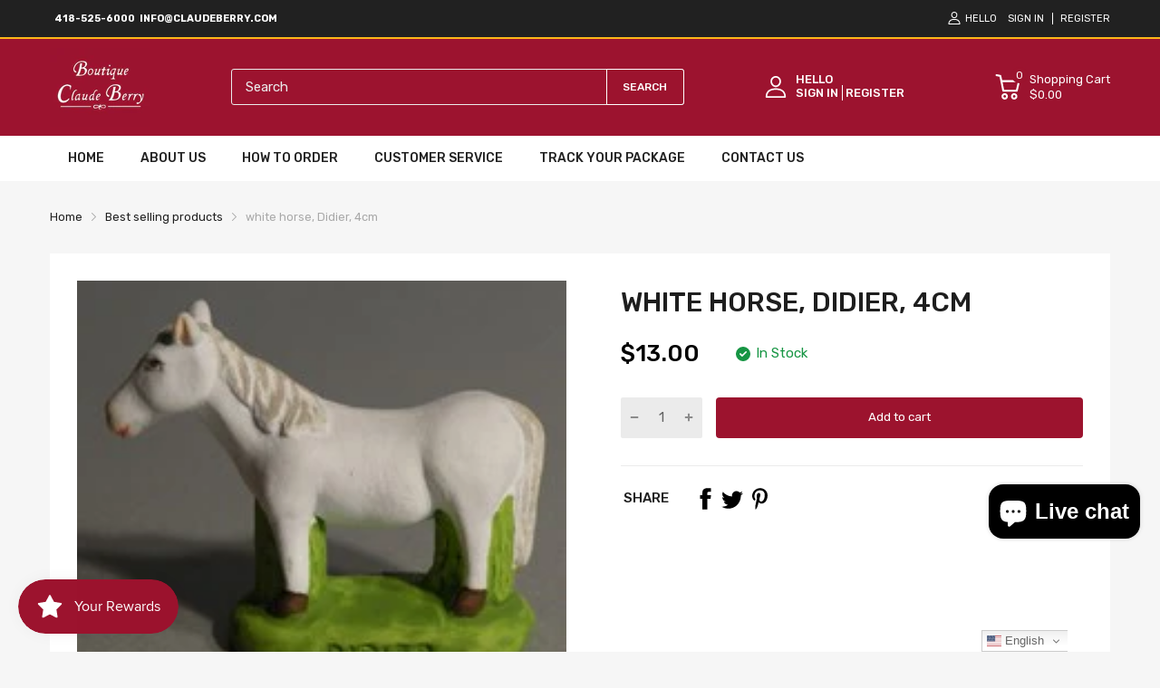

--- FILE ---
content_type: text/html; charset=utf-8
request_url: https://claudeberry.com/products/white-horse-didier-4cm
body_size: 75403
content:
<!doctype html>
<html lang="en">
<head>
  <link rel="preconnect dns-prefetch" href="https://cdn.shopify.com">
  <link rel="preconnect dns-prefetch" href="https://claudeberry.com">
  <link rel="preconnect dns-prefetch" href="https://fonts.googleapis.com" crossorigin>
  <link rel="shortcut icon" type="image/x-icon" href="//claudeberry.com/cdn/shop/t/2/assets/favicon.png?v=99739923420309146141677669409">
  <link rel="canonical" href="https://claudeberry.com/products/white-horse-didier-4cm"><link href="//claudeberry.com/cdn/shop/t/2/assets/main_style.min.css?v=88564063252192424441665023216" rel="preload" as="style">
<link href="//claudeberry.com/cdn/shop/t/2/assets/header-content.min.css?v=2672746426095695271665023216" rel="preload" as="style">
<link href="//claudeberry.com/cdn/shop/t/2/assets/footer-content.min.css?v=172569630744999223961665023216" rel="preload" as="style"><link href="//claudeberry.com/cdn/shop/t/2/assets/product-page.min.css?v=52427977018806413761665023217" rel="preload" as="style"><meta charset="utf-8">
  <meta name="viewport" content="viewport-fit=cover, width=device-width,initial-scale=1, user-scalable=0"/>
  <meta name="google" content="notranslate">
  <meta name='HandheldFriendly' content='True'>
  <meta name='MobileOptimized' content='360'>
  <meta http-equiv="cleartype" content="on">
  <meta name="theme-color" content="#9c132e">


  <title>white horse, Didier, 4cm &ndash; Claude Berry</title>
<style>

  .da-restock-notification-form input[type="text"]::placeholder {
     
    opacity: 0.5;
    color: grey;
}
  
  .da-restock-notification-form input[type="text"]  {
    width: 100%;
    margin-bottom: 10px;
    padding: 10px;
    border: 1px #373737 solid;
}

  .btn.da-restock-notification-button {
    background-color: #ae0023;
    color: white;
    text-align: center;
}
  
  div#dd-restock-notification-container .da-restock-notification .da-restock-notification-form, div#dd-restock-notification-container .da-restock-notification form {
    padding: 15px 20px;
    background-color: #ffffff !important;
}

  
  button.btn.btn-1.goat-checkout-btn {
    display: none !important;
}

.gt_container--hich1m .gt_switcher {
  
    width: 95px !important;
    
}
.title > a {
    display: none;
}

.featured_block-banner .block_content-text-1 {
    font-size: var(--heading-size-h3);
    color: #ffffff !important;
    font-weight: 500;
}

  .mobile-bar .mobile-bar_list {
   
    height: 40px !important;}

  textarea {
    height: 75px !important;
   
}
  #filter-collection .filter-wrapper {
    margin-bottom: 35px;
    display: none !important;
}
.section_content-wrapper.d-grid .card_footer-body .link-color {
    color: #f7f6f6 !important;
}

  button.btn.btn-1.btn-add-to-cart {
    color: white;
}
   button.btn.btn-1.btn-add-to-cart:hover {
    background: black;
}
  .card_footer-text.card_footer-text-1 span p a {
    color: white;
}
  .header-container .header-content .header-content_top .wrapper{
    padding:10px 0px !important;
  }
  section#shopify-section-slideshow-with-banner {
    margin-bottom: 40px;
}
  .featured_block .sb-title {
  
    background-color: #ffbc3e !important;
    padding: 15px !important;
}
.menu_list-ui.menu-toggle {
    border: 2px solid #ffbc3e;
   
}
  .menu_list-body {
    padding: 0px 20px 0px 20px;
}

  .featured_block-category .menu_list-wrapper li a {
    line-height: 23px;
    font-size: var(--body-14);
    color: #201e1e !important;
}


  .featured_block-category .menu_list-wrapper li {
    display: flex;
    justify-content: space-between;
    align-items: center;
    flex-wrap: wrap;
    padding: 10px 0 !important;
    border-bottom: 1px solid #ccc;
}

  .featured_block-category .menu_list-wrapper li .number {
   
    display: none !important;
}
#shopify-section-template--16564259422453__a629e821-32e6-47b4-9667-a861df23a99c .home-categories.style-2 .card_section-item-inner .card_section-header{
 height: 140px !important;

}
#shopify-section-template--16564259422453__a629e821-32e6-47b4-9667-a861df23a99c img.overlay-ui.w-100.h-100.lazyautosizes.ls-is-cached.lazyloaded{
  height: 140px !important;
  object-fit: contain !important;
}

  #shopify-section-template--16564259422453__a629e821-32e6-47b4-9667-a861df23a99c .home-categories.style-2 .card_section-item-inner .card_section-header {
    height: 140px !important;
    margin: auto !important;
}
#shopify-section-template--16564259422453__a629e821-32e6-47b4-9667-a861df23a99c .home-categories .card_section-item-inner{
  display: inline;
}

  .sb-left-column .sb-widget_title h5 {
    color: white;
}
  .sb-left-column .widget-banner .banner .textbox .btn {
    color: white;
    border: 1px solid white;
  margin-top: 10px;
}

  .btn1{
  color: white;
    border: 1px solid white;
  margin-top: 10px;
  }
.btn1:hover{
  color: #9c132e;
  background:white;
  }
  
  .sb-left-column .widget-banner .banner .textbox .btn:hover {
    color: #9c132e;
  background:white;
}

#shopify-section-template--16564259422453__a629e821-32e6-47b4-9667-a861df23a99c .home-categories.style-2 .card_section-item-inner {
    padding: 0px !important;
}

 #shopify-section-template--16564259422453__a629e821-32e6-47b4-9667-a861df23a99c .home-categories.style-2 .card_section-body {
    -webkit-margin-start: 0px !important;
    margin-inline-start: 0px !important;
}

  #shopify-section-template--16564259422453__a629e821-32e6-47b4-9667-a861df23a99c .home-categories .card_section-item-inner .card_section-info, .home-categories .card_section-item-inner .title {
   margin-bottom: 0px !important;  
}
 #shopify-section-template--16564259422453__a629e821-32e6-47b4-9667-a861df23a99c .home-categories .card_section-item-inner .btn-show-all>div {
     margin-top: 0px !important;
}
  .menu_list-ui.menu-toggle {
    border: 2px solid #9c132e !important;
}
  .featured_block .sb-title {
    background-color: #9c132e !important;
    color: white !important;
}

  .header-container .header-content .header-search .form-search button {
    border: solid 1px white !important;
  color:white;}

  ::placeholder {
  color:var(--body-border-color);

}
 #header.header .header-desktop {
    background-color: #9C132F !important;
   
}
  .product-card .imageCrop-true img {
    object-fit: contain !important;
}

  .header-container .header-content .header-search .search-results {
    color: black;}

    div#header-second-nav {
    display: none;
}
  .vertical-nav.js-sub-drawer-open-button {
    color: white;
}

  .annoubar-item p {
    color: white !important;
}

  .mobile-bar .mobile-bar_item svg {
    color: white;
}
  
  @media only screen and (max-width: 600px) {
  div#header-second-nav {
    display: block;
}
  .vertical-nav.js-sub-drawer-open-button {
    color: white;
}
}
.result-image a {
    position: relative;
} 
  
</style>
  
<meta name="description" content="white horse, Didier, 4cm 1 available">


<meta name="author" content="Claude Berry">
<meta property="og:url" content="https://claudeberry.com/products/white-horse-didier-4cm">
<meta property="og:site_name" content="Claude Berry">


  <meta property="og:type" content="product">
  <meta property="og:title" content="white horse, Didier, 4cm">
  
    <meta property="og:image" content="http://claudeberry.com/cdn/shop/products/17257619_600x.jpg?v=1677244135">
    <meta property="og:image:secure_url" content="https://claudeberry.com/cdn/shop/products/17257619_600x.jpg?v=1677244135">
    
  
  <meta property="og:price:amount" content="13.00">
  <meta property="og:price:currency" content="USD">


  <meta property="og:description" content="white horse, Didier, 4cm 1 available">




<meta name="twitter:card" content="summary">

  <meta name="twitter:title" content="white horse, Didier, 4cm">
  <meta name="twitter:description" content="white horse, Didier, 4cm
1 available">
  <meta name="twitter:image" content="https://claudeberry.com/cdn/shop/products/17257619_240x.jpg?v=1677244135">
  <meta name="twitter:image:width" content="240">
  <meta name="twitter:image:height" content="240">


<!--===== Theme Font Family ===== --><script type="text/javascript">
		WebFontConfig = {
			google: {
				api: 'https://fonts.googleapis.com/css2',
				families: ["Rubik:wght@300;400;500;600;700;800;900&display=swap"] }
		};
	</script><script>
  /*
 * Copyright 2016 Small Batch, Inc.
 *
 * Licensed under the Apache License, Version 2.0 (the "License"); you may not
 * use this file except in compliance with the License. You may obtain a copy of
 * the License at
 *
 * http://www.apache.org/licenses/LICENSE-2.0
 *
 * Unless required by applicable law or agreed to in writing, software
 * distributed under the License is distributed on an "AS IS" BASIS, WITHOUT
 * WARRANTIES OR CONDITIONS OF ANY KIND, either express or implied. See the
 * License for the specific language governing permissions and limitations under
 * the License.
 */
/* Web Font Loader v1.6.26 - (c) Adobe Systems, Google. License: Apache 2.0 */(function(){function aa(a,b,c){return a.call.apply(a.bind,arguments)}function ba(a,b,c){if(!a)throw Error();if(2<arguments.length){var d=Array.prototype.slice.call(arguments,2);return function(){var c=Array.prototype.slice.call(arguments);Array.prototype.unshift.apply(c,d);return a.apply(b,c)}}return function(){return a.apply(b,arguments)}}function p(a,b,c){p=Function.prototype.bind&&-1!=Function.prototype.bind.toString().indexOf("native code")?aa:ba;return p.apply(null,arguments)}var q=Date.now||function(){return+new Date};function ca(a,b){this.a=a;this.m=b||a;this.c=this.m.document}var da=!!window.FontFace;function t(a,b,c,d){b=a.c.createElement(b);if(c)for(var e in c)c.hasOwnProperty(e)&&("style"==e?b.style.cssText=c[e]:b.setAttribute(e,c[e]));d&&b.appendChild(a.c.createTextNode(d));return b}function u(a,b,c){a=a.c.getElementsByTagName(b)[0];a||(a=document.documentElement);a.insertBefore(c,a.lastChild)}function v(a){a.parentNode&&a.parentNode.removeChild(a)}
function w(a,b,c){b=b||[];c=c||[];for(var d=a.className.split(/\s+/),e=0;e<b.length;e+=1){for(var f=!1,g=0;g<d.length;g+=1)if(b[e]===d[g]){f=!0;break}f||d.push(b[e])}b=[];for(e=0;e<d.length;e+=1){f=!1;for(g=0;g<c.length;g+=1)if(d[e]===c[g]){f=!0;break}f||b.push(d[e])}a.className=b.join(" ").replace(/\s+/g," ").replace(/^\s+|\s+$/,"")}function y(a,b){for(var c=a.className.split(/\s+/),d=0,e=c.length;d<e;d++)if(c[d]==b)return!0;return!1}
function z(a){if("string"===typeof a.f)return a.f;var b=a.m.location.protocol;"about:"==b&&(b=a.a.location.protocol);return"https:"==b?"https:":"http:"}function ea(a){return a.m.location.hostname||a.a.location.hostname}
function A(a,b,c){function d(){k&&e&&f&&(k(g),k=null)}b=t(a,"link",{rel:"stylesheet",href:b,media:"all"});var e=!1,f=!0,g=null,k=c||null;da?(b.onload=function(){e=!0;d()},b.onerror=function(){e=!0;g=Error("Stylesheet failed to load");d()}):setTimeout(function(){e=!0;d()},0);u(a,"head",b)}
function B(a,b,c,d){var e=a.c.getElementsByTagName("head")[0];if(e){var f=t(a,"script",{src:b}),g=!1;f.onload=f.onreadystatechange=function(){g||this.readyState&&"loaded"!=this.readyState&&"complete"!=this.readyState||(g=!0,c&&c(null),f.onload=f.onreadystatechange=null,"HEAD"==f.parentNode.tagName&&e.removeChild(f))};e.appendChild(f);setTimeout(function(){g||(g=!0,c&&c(Error("Script load timeout")))},d||5E3);return f}return null};function C(){this.a=0;this.c=null}function D(a){a.a++;return function(){a.a--;E(a)}}function F(a,b){a.c=b;E(a)}function E(a){0==a.a&&a.c&&(a.c(),a.c=null)};function G(a){this.a=a||"-"}G.prototype.c=function(a){for(var b=[],c=0;c<arguments.length;c++)b.push(arguments[c].replace(/[\W_]+/g,"").toLowerCase());return b.join(this.a)};function H(a,b){this.c=a;this.f=4;this.a="n";var c=(b||"n4").match(/^([nio])([1-9])$/i);c&&(this.a=c[1],this.f=parseInt(c[2],10))}function fa(a){return I(a)+" "+(a.f+"00")+" 300px "+J(a.c)}function J(a){var b=[];a=a.split(/,\s*/);for(var c=0;c<a.length;c++){var d=a[c].replace(/['"]/g,"");-1!=d.indexOf(" ")||/^\d/.test(d)?b.push("'"+d+"'"):b.push(d)}return b.join(",")}function K(a){return a.a+a.f}function I(a){var b="normal";"o"===a.a?b="oblique":"i"===a.a&&(b="italic");return b}
function ga(a){var b=4,c="n",d=null;a&&((d=a.match(/(normal|oblique|italic)/i))&&d[1]&&(c=d[1].substr(0,1).toLowerCase()),(d=a.match(/([1-9]00|normal|bold)/i))&&d[1]&&(/bold/i.test(d[1])?b=7:/[1-9]00/.test(d[1])&&(b=parseInt(d[1].substr(0,1),10))));return c+b};function ha(a,b){this.c=a;this.f=a.m.document.documentElement;this.h=b;this.a=new G("-");this.j=!1!==b.events;this.g=!1!==b.classes}function ia(a){a.g&&w(a.f,[a.a.c("wf","loading")]);L(a,"loading")}function M(a){if(a.g){var b=y(a.f,a.a.c("wf","active")),c=[],d=[a.a.c("wf","loading")];b||c.push(a.a.c("wf","inactive"));w(a.f,c,d)}L(a,"inactive")}function L(a,b,c){if(a.j&&a.h[b])if(c)a.h[b](c.c,K(c));else a.h[b]()};function ja(){this.c={}}function ka(a,b,c){var d=[],e;for(e in b)if(b.hasOwnProperty(e)){var f=a.c[e];f&&d.push(f(b[e],c))}return d};function N(a,b){this.c=a;this.f=b;this.a=t(this.c,"span",{"aria-hidden":"true"},this.f)}function O(a){u(a.c,"body",a.a)}function P(a){return"display:block;position:absolute;top:-9999px;left:-9999px;font-size:300px;width:auto;height:auto;line-height:normal;margin:0;padding:0;font-variant:normal;white-space:nowrap;font-family:"+J(a.c)+";"+("font-style:"+I(a)+";font-weight:"+(a.f+"00")+";")};function Q(a,b,c,d,e,f){this.g=a;this.j=b;this.a=d;this.c=c;this.f=e||3E3;this.h=f||void 0}Q.prototype.start=function(){var a=this.c.m.document,b=this,c=q(),d=new Promise(function(d,e){function k(){q()-c>=b.f?e():a.fonts.load(fa(b.a),b.h).then(function(a){1<=a.length?d():setTimeout(k,25)},function(){e()})}k()}),e=new Promise(function(a,d){setTimeout(d,b.f)});Promise.race([e,d]).then(function(){b.g(b.a)},function(){b.j(b.a)})};function R(a,b,c,d,e,f,g){this.v=a;this.B=b;this.c=c;this.a=d;this.s=g||"BESbswy";this.f={};this.w=e||3E3;this.u=f||null;this.o=this.j=this.h=this.g=null;this.g=new N(this.c,this.s);this.h=new N(this.c,this.s);this.j=new N(this.c,this.s);this.o=new N(this.c,this.s);a=new H(this.a.c+",serif",K(this.a));a=P(a);this.g.a.style.cssText=a;a=new H(this.a.c+",sans-serif",K(this.a));a=P(a);this.h.a.style.cssText=a;a=new H("serif",K(this.a));a=P(a);this.j.a.style.cssText=a;a=new H("sans-serif",K(this.a));a=
P(a);this.o.a.style.cssText=a;O(this.g);O(this.h);O(this.j);O(this.o)}var S={D:"serif",C:"sans-serif"},T=null;function U(){if(null===T){var a=/AppleWebKit\/([0-9]+)(?:\.([0-9]+))/.exec(window.navigator.userAgent);T=!!a&&(536>parseInt(a[1],10)||536===parseInt(a[1],10)&&11>=parseInt(a[2],10))}return T}R.prototype.start=function(){this.f.serif=this.j.a.offsetWidth;this.f["sans-serif"]=this.o.a.offsetWidth;this.A=q();la(this)};
function ma(a,b,c){for(var d in S)if(S.hasOwnProperty(d)&&b===a.f[S[d]]&&c===a.f[S[d]])return!0;return!1}function la(a){var b=a.g.a.offsetWidth,c=a.h.a.offsetWidth,d;(d=b===a.f.serif&&c===a.f["sans-serif"])||(d=U()&&ma(a,b,c));d?q()-a.A>=a.w?U()&&ma(a,b,c)&&(null===a.u||a.u.hasOwnProperty(a.a.c))?V(a,a.v):V(a,a.B):na(a):V(a,a.v)}function na(a){setTimeout(p(function(){la(this)},a),50)}function V(a,b){setTimeout(p(function(){v(this.g.a);v(this.h.a);v(this.j.a);v(this.o.a);b(this.a)},a),0)};function W(a,b,c){this.c=a;this.a=b;this.f=0;this.o=this.j=!1;this.s=c}var X=null;W.prototype.g=function(a){var b=this.a;b.g&&w(b.f,[b.a.c("wf",a.c,K(a).toString(),"active")],[b.a.c("wf",a.c,K(a).toString(),"loading"),b.a.c("wf",a.c,K(a).toString(),"inactive")]);L(b,"fontactive",a);this.o=!0;oa(this)};
W.prototype.h=function(a){var b=this.a;if(b.g){var c=y(b.f,b.a.c("wf",a.c,K(a).toString(),"active")),d=[],e=[b.a.c("wf",a.c,K(a).toString(),"loading")];c||d.push(b.a.c("wf",a.c,K(a).toString(),"inactive"));w(b.f,d,e)}L(b,"fontinactive",a);oa(this)};function oa(a){0==--a.f&&a.j&&(a.o?(a=a.a,a.g&&w(a.f,[a.a.c("wf","active")],[a.a.c("wf","loading"),a.a.c("wf","inactive")]),L(a,"active")):M(a.a))};function pa(a){this.j=a;this.a=new ja;this.h=0;this.f=this.g=!0}pa.prototype.load=function(a){this.c=new ca(this.j,a.context||this.j);this.g=!1!==a.events;this.f=!1!==a.classes;qa(this,new ha(this.c,a),a)};
function ra(a,b,c,d,e){var f=0==--a.h;(a.f||a.g)&&setTimeout(function(){var a=e||null,k=d||null||{};if(0===c.length&&f)M(b.a);else{b.f+=c.length;f&&(b.j=f);var h,m=[];for(h=0;h<c.length;h++){var l=c[h],n=k[l.c],r=b.a,x=l;r.g&&w(r.f,[r.a.c("wf",x.c,K(x).toString(),"loading")]);L(r,"fontloading",x);r=null;null===X&&(X=window.FontFace?(x=/Gecko.*Firefox\/(\d+)/.exec(window.navigator.userAgent))?42<parseInt(x[1],10):!0:!1);X?r=new Q(p(b.g,b),p(b.h,b),b.c,l,b.s,n):r=new R(p(b.g,b),p(b.h,b),b.c,l,b.s,a,
n);m.push(r)}for(h=0;h<m.length;h++)m[h].start()}},0)}function qa(a,b,c){var d=[],e=c.timeout;ia(b);var d=ka(a.a,c,a.c),f=new W(a.c,b,e);a.h=d.length;b=0;for(c=d.length;b<c;b++)d[b].load(function(b,d,c){ra(a,f,b,d,c)})};function sa(a,b){this.c=a;this.a=b}function ta(a,b,c){var d=z(a.c);a=(a.a.api||"fast.fonts.net/jsapi").replace(/^.*http(s?):(\/\/)?/,"");return d+"//"+a+"/"+b+".js"+(c?"?v="+c:"")}
sa.prototype.load=function(a){function b(){if(f["__mti_fntLst"+d]){var c=f["__mti_fntLst"+d](),e=[],h;if(c)for(var m=0;m<c.length;m++){var l=c[m].fontfamily;void 0!=c[m].fontStyle&&void 0!=c[m].fontWeight?(h=c[m].fontStyle+c[m].fontWeight,e.push(new H(l,h))):e.push(new H(l))}a(e)}else setTimeout(function(){b()},50)}var c=this,d=c.a.projectId,e=c.a.version;if(d){var f=c.c.m;B(this.c,ta(c,d,e),function(e){e?a([]):(f["__MonotypeConfiguration__"+d]=function(){return c.a},b())}).id="__MonotypeAPIScript__"+
d}else a([])};function ua(a,b){this.c=a;this.a=b}ua.prototype.load=function(a){var b,c,d=this.a.urls||[],e=this.a.families||[],f=this.a.testStrings||{},g=new C;b=0;for(c=d.length;b<c;b++)A(this.c,d[b],D(g));var k=[];b=0;for(c=e.length;b<c;b++)if(d=e[b].split(":"),d[1])for(var h=d[1].split(","),m=0;m<h.length;m+=1)k.push(new H(d[0],h[m]));else k.push(new H(d[0]));F(g,function(){a(k,f)})};function va(a,b,c){a?this.c=a:this.c=b+wa;this.a=[];this.f=[];this.g=c||""}var wa="//fonts.googleapis.com/css";function xa(a,b){for(var c=b.length,d=0;d<c;d++){var e=b[d].split(":");3==e.length&&a.f.push(e.pop());var f="";2==e.length&&""!=e[1]&&(f=":");a.a.push(e.join(f))}}
function ya(a){if(0==a.a.length)throw Error("No fonts to load!");if(-1!=a.c.indexOf("kit="))return a.c;for(var b=a.a.length,c=[],d=0;d<b;d++)c.push(a.a[d].replace(/ /g,"+"));b=a.c+"?family="+c.join("%7C");0<a.f.length&&(b+="&subset="+a.f.join(","));0<a.g.length&&(b+="&text="+encodeURIComponent(a.g));return b};function za(a){this.f=a;this.a=[];this.c={}}
var Aa={latin:"BESbswy","latin-ext":"\u00e7\u00f6\u00fc\u011f\u015f",cyrillic:"\u0439\u044f\u0416",greek:"\u03b1\u03b2\u03a3",khmer:"\u1780\u1781\u1782",Hanuman:"\u1780\u1781\u1782"},Ba={thin:"1",extralight:"2","extra-light":"2",ultralight:"2","ultra-light":"2",light:"3",regular:"4",book:"4",medium:"5","semi-bold":"6",semibold:"6","demi-bold":"6",demibold:"6",bold:"7","extra-bold":"8",extrabold:"8","ultra-bold":"8",ultrabold:"8",black:"9",heavy:"9",l:"3",r:"4",b:"7"},Ca={i:"i",italic:"i",n:"n",normal:"n"},
Da=/^(thin|(?:(?:extra|ultra)-?)?light|regular|book|medium|(?:(?:semi|demi|extra|ultra)-?)?bold|black|heavy|l|r|b|[1-9]00)?(n|i|normal|italic)?$/;
function Ea(a){for(var b=a.f.length,c=0;c<b;c++){var d=a.f[c].split(":"),e=d[0].replace(/\+/g," "),f=["n4"];if(2<=d.length){var g;var k=d[1];g=[];if(k)for(var k=k.split(","),h=k.length,m=0;m<h;m++){var l;l=k[m];if(l.match(/^[\w-]+$/)){var n=Da.exec(l.toLowerCase());if(null==n)l="";else{l=n[2];l=null==l||""==l?"n":Ca[l];n=n[1];if(null==n||""==n)n="4";else var r=Ba[n],n=r?r:isNaN(n)?"4":n.substr(0,1);l=[l,n].join("")}}else l="";l&&g.push(l)}0<g.length&&(f=g);3==d.length&&(d=d[2],g=[],d=d?d.split(","):
g,0<d.length&&(d=Aa[d[0]])&&(a.c[e]=d))}a.c[e]||(d=Aa[e])&&(a.c[e]=d);for(d=0;d<f.length;d+=1)a.a.push(new H(e,f[d]))}};function Fa(a,b){this.c=a;this.a=b}var Ga={Arimo:!0,Cousine:!0,Tinos:!0};Fa.prototype.load=function(a){var b=new C,c=this.c,d=new va(this.a.api,z(c),this.a.text),e=this.a.families;xa(d,e);var f=new za(e);Ea(f);A(c,ya(d),D(b));F(b,function(){a(f.a,f.c,Ga)})};function Ha(a,b){this.c=a;this.a=b}Ha.prototype.load=function(a){var b=this.a.id,c=this.c.m;b?B(this.c,(this.a.api||"https://use.typekit.net")+"/"+b+".js",function(b){if(b)a([]);else if(c.Typekit&&c.Typekit.config&&c.Typekit.config.fn){b=c.Typekit.config.fn;for(var e=[],f=0;f<b.length;f+=2)for(var g=b[f],k=b[f+1],h=0;h<k.length;h++)e.push(new H(g,k[h]));try{c.Typekit.load({events:!1,classes:!1,async:!0})}catch(m){}a(e)}},2E3):a([])};function Ia(a,b){this.c=a;this.f=b;this.a=[]}Ia.prototype.load=function(a){var b=this.f.id,c=this.c.m,d=this;b?(c.__webfontfontdeckmodule__||(c.__webfontfontdeckmodule__={}),c.__webfontfontdeckmodule__[b]=function(b,c){for(var g=0,k=c.fonts.length;g<k;++g){var h=c.fonts[g];d.a.push(new H(h.name,ga("font-weight:"+h.weight+";font-style:"+h.style)))}a(d.a)},B(this.c,z(this.c)+(this.f.api||"//f.fontdeck.com/s/css/js/")+ea(this.c)+"/"+b+".js",function(b){b&&a([])})):a([])};var Y=new pa(window);Y.a.c.custom=function(a,b){return new ua(b,a)};Y.a.c.fontdeck=function(a,b){return new Ia(b,a)};Y.a.c.monotype=function(a,b){return new sa(b,a)};Y.a.c.typekit=function(a,b){return new Ha(b,a)};Y.a.c.google=function(a,b){return new Fa(b,a)};var Z={load:p(Y.load,Y)};"function"===typeof define&&define.amd?define(function(){return Z}):"undefined"!==typeof module&&module.exports?module.exports=Z:(window.WebFont=Z,window.WebFontConfig&&Y.load(window.WebFontConfig));}());
</script>
<style>:root {
    --rtl-layout: false;
    --body-font-family: Rubik,sans-serif, open-sans-serif;
    --font-heading: Rubik,sans-serif, open-sans-serif;

    --heading-size-h1: 36px;
    --heading-size-h2: 30px;
    --heading-size-h3: 25px;
    --heading-size-h4: 18px;
    --heading-size-h5: 16px;
    --heading-size-h6: 14px;
    --heading-1-weight: 500;
    --heading-2-weight: 400;
    --heading-3-weight: 400;
    --heading-4-weight: 400;
    --heading-5-weight: 400;
    --heading-6-weight: 400;

    --header-bg-desk: ;
    --header-text-color-desk: ;
    --bg-cart-number: ;
    --icon-number-color: ;
    --header-bg-mobile: ;
    --header-text-color-mobile: ;

    --body-font-size: 15px;
    --body-font-weight: 400;
    --main-color: #9c132e;
    --main-text-color: #ffffff;
    --main-color-rgba: 156, 19, 46;
    --body-border-color: #ebebeb;
    --text-miscellaneous: #FFFFFF;
    --miscellaneous-color: #ffffff;
    --body-bg-color: #f6f6f6;
    --body-color: #1e1e1e;
    --body-second-color: #a9a9a9;
    --body-link: #000000;
    --border-radius-default: 42px;

    --sale-lb-cl: #ffffff;
    --sale-lb-bgcl: #9c132e;
    --hot-lb-cl: #ffffff;
    --hot-lb-bgcl: #f00000;
    --new-lb-cl: #ffffff;
    --new-lb-bgcl: #12a05c;

    --section-heading-cl: #212121;
    --section-heading-fw: 300;
    --section-heading-align: left;
    --section-subheading-cl: #352799;
    --section-subheading-fw: 400;

    --btn1-fw: 400;
    --btn1-cl: #ffffff;
    --btn1-bg-cl: #9c132e;
    --btn1-hover-cl: #ffffff;
    --btn1-hover-bg-cl: #000000;
    --btn1-border-width: 1;
    --btn1-border-cl: #9c132e;
    --btn1-hover-border-cl: #bf0429;

    --btn2-fw: 400;
    --btn2-cl: #ffffff;
    --btn2-bg-cl: #212121;
    --btn2-hover-cl: #ffffff;
    --btn2-hover-bg-cl: #9c132e;
    --btn2-border-width: 1;
    --btn2-border-cl: #212121;
    --btn2-hover-border-cl: #9c132e;

    --btn3-fw: 500;
    --btn3-cl: #ffffff;
    --btn3-bg-cl: #12a05c;
    --btn3-hover-cl: #ffffff;
    --btn3-hover-bg-cl: #12a05c;
    --btn3-border-width: 1;
    --btn3-border-cl: #12a05c;
    --btn3-hover-border-cl: #12a05c;

    --price-color: #000000;
    --price-compare-color: #a9a9a9;
    --price-sale-color: #9c132e;
    --rating-star-color: #9c132e;
    --rating-star-empty-color: #a9a9a9;

    --footer-bg: ;
    --footer-text-cl: ;

    --color-second: #626262;

    --product-item-name: 17px;
    --product-item-price: 20px;

    --body-14: 14px;

    --breadcrumb-color-1: #212121;
    --breadcrumb-color-2: #a9a9a9;

    --bg-white: #ffffff;
    --gutter-xlg: 40px;
    --gutter-lg: 30px;
    --gutter-md: 25px;
    --gutter-sm: 20px;
    --gutter-xs: 15px;
    --gutter-xxs: 10px;
  }
</style>



<link href="//claudeberry.com/cdn/shop/t/2/assets/main_style.min.css?v=88564063252192424441665023216" rel="stylesheet" as="style">
<link href="//claudeberry.com/cdn/shop/t/2/assets/header-content.min.css?v=2672746426095695271665023216" rel="stylesheet" as="style">
<link href="//claudeberry.com/cdn/shop/t/2/assets/footer-content.min.css?v=172569630744999223961665023216" rel="stylesheet" as="style"><link href="//claudeberry.com/cdn/shop/t/2/assets/product-page.min.css?v=52427977018806413761665023217" rel="stylesheet" as="style"><style data-shopify>.sb-left-column .widget-menu .menu-item .dropdown-menu{transition: height 0.2s;}
  .slider-container:not(.slider-initialized) {
    overflow: hidden;
    white-space: nowrap;
  }
  .slider-container:not(.slider-initialized) .slider-item {
    display: inline-block;
    vertical-align: top;
    white-space: normal;
  }
  .slider-item:not(.no-lazy).lazyload {
    display: none !important;
  }
  .slider-item:not(.no-lazy).lazyloaded {
    display: inline-block !important;
  }
  .slider-item:not(.no-lazy) .lazyload {
    display: none !important;
  }
  .slider-item:not(.no-lazy) .lazyloaded {
    display: inline-block !important;
  }
  .slider-item:not(.no-lazy).tns-slide-active .lazyload {
    display: inline-block !important;
  }
  .slider-item:not(.no-lazy).tns-slide-active {
    display: inline-block !important;
  }
  .visibility-hidden {
    visibility: hidden;
  }
  .position-relative {position: relative !important;}
  .position-absolute {position: absolute !important;}
  .cursor-pointer{cursor: pointer}
  .p-0{ padding: 0!important;}

  .share-links.social-sharing svg{
    width: 24px;
  }.product-status .in-stock,.product-status .out-stock{display: none;}
    .product-status[data-status='1'] .in-stock{display: block;}
    .product-status[data-status='0'] .out-stock{display: block;}.section_title-wrapper {margin:0 0 30px 0;}.section_title-text-1 {font-size:26px;line-height:60px;}@media screen and (max-width: 991px){ .section_title-text-1 {font-size:24px;} }@media screen and (max-width: 767px){ .section_title-text-1 {font-size:20px;line-height:25px;}}.section_title-text-2 {font-size:24px;line-height:35px;}.custom-color[data-custom-color="white"],.custom-color[data-custom-color="white"] a{
          color: #fff;
        }.custom-color[data-custom-color="black"],.custom-color[data-custom-color="black"] a{
          color: #000;
        }.custom-color[data-custom-color="red"],.custom-color[data-custom-color="red"] a{
          color: #FF0000;
        }.custom-color[data-custom-color="yellow"],.custom-color[data-custom-color="yellow"] a{
          color: #ffff00;
        }.custom-color[data-custom-color="pink"],.custom-color[data-custom-color="pink"] a{
          color: #FFC0CB;
        }.custom-color[data-custom-color="purple"],.custom-color[data-custom-color="purple"] a{
          color: #800080;
        }.custom-color[data-custom-color="green"],.custom-color[data-custom-color="green"] a{
          color: #00ff00;
        }.custom-color[data-custom-color="blue"],.custom-color[data-custom-color="blue"] a{
          color: #0000FF;
        }.custom-color[data-custom-color="gold"],.custom-color[data-custom-color="gold"] a{
          color: #FFD700;
        }.custom-color[data-custom-color="grey"],.custom-color[data-custom-color="grey"] a{
          color: #808080;
        }.custom-color[data-custom-color="orange"],.custom-color[data-custom-color="orange"] a{
          color: #FFA500;
        }.mega-menu-item .product-card_action{
    display: none;
  }

  </style>

<script type="application/javascript">
  EventTarget.prototype.addEvent = EventTarget.prototype.addEventListener;
  EventTarget.prototype.removeEvent = EventTarget.prototype.removeEventListener;
  window.lazySizesConfig = window.lazySizesConfig || {};
  lazySizesConfig.loadMode = 1;
  lazySizesConfig.loadHidden = false;

  [
    "//claudeberry.com/cdn/shop/t/2/assets/lazysizes.min.js?v=25304090940066857651665023216",
    "//claudeberry.com/cdn/shop/t/2/assets/tiny-slider.min.js?v=83794718933834253901678689542",
    "//claudeberry.com/cdn/shop/t/2/assets/common.min.js?v=143589456925157322761665023215","//claudeberry.com/cdn/shop/t/2/assets/photoswipe.min.js?v=42722518446150578531665023217","//claudeberry.com/cdn/shop/t/2/assets/product-page.min.js?v=98226324634472247311665023217",].forEach(url => {
    let link = document.createElement('link');
    link.href = url;
    link.rel = "preload";
    link.as = "script";
    document.head.prepend(link);
  })
</script>  <script>window.BOOMR = {version:1}</script>

<script type="application/javascript">
  window.theme = Object.assign( window.theme || {}, {product: {"id":8004413522165,"title":"white horse, Didier, 4cm","handle":"white-horse-didier-4cm","description":"\u003cp\u003ewhite horse, Didier, 4cm\u003c\/p\u003e\n\u003cp\u003e\u003cspan\u003e1 available\u003c\/span\u003e\u003c\/p\u003e","published_at":"2023-02-24T07:08:18-06:00","created_at":"2023-02-24T07:08:19-06:00","vendor":"ClaudeBerry","type":"Santons","tags":["4 cm","Animals"],"price":1300,"price_min":1300,"price_max":1300,"available":true,"price_varies":false,"compare_at_price":null,"compare_at_price_min":0,"compare_at_price_max":0,"compare_at_price_varies":false,"variants":[{"id":43676365947125,"title":"Default Title","option1":"Default Title","option2":null,"option3":null,"sku":"d4chevalblanc","requires_shipping":true,"taxable":true,"featured_image":null,"available":true,"name":"white horse, Didier, 4cm","public_title":null,"options":["Default Title"],"price":1300,"weight":0,"compare_at_price":null,"inventory_management":"shopify","barcode":"","requires_selling_plan":false,"selling_plan_allocations":[]}],"images":["\/\/claudeberry.com\/cdn\/shop\/products\/17257619.jpg?v=1677244135"],"featured_image":"\/\/claudeberry.com\/cdn\/shop\/products\/17257619.jpg?v=1677244135","options":["Title"],"media":[{"alt":null,"id":31483424801013,"position":1,"preview_image":{"aspect_ratio":1.196,"height":184,"width":220,"src":"\/\/claudeberry.com\/cdn\/shop\/products\/17257619.jpg?v=1677244135"},"aspect_ratio":1.196,"height":184,"media_type":"image","src":"\/\/claudeberry.com\/cdn\/shop\/products\/17257619.jpg?v=1677244135","width":220}],"requires_selling_plan":false,"selling_plan_groups":[],"content":"\u003cp\u003ewhite horse, Didier, 4cm\u003c\/p\u003e\n\u003cp\u003e\u003cspan\u003e1 available\u003c\/span\u003e\u003c\/p\u003e"},routes: {
      rootUrl: "/",
      searchUrl: "/search",
      collectionAllUrl: "/collections/all",
      collectionsUrl: "/collections",
      cartAdd: "/cart/add.js",
      cartGet: "/cart.js",
      cartChange: "/cart/change.js",
      cartUpdate: "/cart/update.js",
      cartClear: "/cart/clear.js"
    },
    settings: {
      currencies:{
        enable: false
      },
      language: {
        enable: false
      },
      shop: {
        reviewApp: "shopify"
      },
      header: {
        sticky: true,
        style: 3,
        enableMainMegaMenu: true,
      },
      cart: {
        type: "page",
      },
      search: {
        useApp: "none",
        disable: false,
        limit: 10,
        type: "product,page,article,collection",
        urlParams: "&resources[type]=product,page,article,collection&resources[limit]=10&resources[options][unavailable_products]=show&resources[options][fields]=title,author,body,product_type,tag,variants.sku,variants.title,vendor"
      },
      collection: {
        scrollTopWhenFilter: true
      }
    },
    template: "product",
    strings: {
      klaviyoSuccess: "We just sent you an email to confirm your subscription. To finish signing up, please click the confirmation link in the email.",
      soldOut: "Sold out",
      item: "Item",
      items: "Items",
      tags: "Tagged &quot;{{tags}}&quot;",
      page: "Page {{page}}",
      shopName: "Claude Berry",
      cartNumber: "There are {{count}} item in your cart.",
      cartNumbers: "There are {{count}} items in your cart.",
      cart: {
        drawer: {
          quantity: "Qty"
        },
        lineItemMax: "You can&#39;t add more this item to the cart.",
      },
      shipping: {
        oneResult: "There is one shipping rate available for {{address}}",
        manyResults: "There are {{results_total}} shipping rates available for {{address}}, starting at {{rate_first}}.",
        notResult: "We do not ship to this destination.",
        resultItem: "{{name}} at {{price}}",
        missingCountry: "Please select a country",
        missingZip: "Please enter Zip/Postal Code",
      },
      message: {
        newsletterSuccess: "Thank you for subscribing!"
      }
    },
    currency: {
      type: "arena",
      current: "USD",
      pattern: "money_format",
      symbol: "$",
      format: "<span class=money>${{amount}}</span>",
    },
    search: {
      "config" : {
        "resources[type]": "product,page,article,collection",
        "resources[limit]": "10",
        "resources[options][unavailable_products]": "show"
      },
      strings : {
        product: "Product",
        article: "Translation missing: en.general.search.article",
        collection: "Translation missing: en.general.search.collection",
        page: "Translation missing: en.general.search.page",
      }
    },
    assets: {
      cartNotify: "//claudeberry.com/cdn/shop/t/2/assets/cart-notify.min.js?v=117173670993032854741665023215",
      search: "//claudeberry.com/cdn/shop/t/2/assets/search.min.js?v=92666862508071919721665023217",
      collectionFilter: "//claudeberry.com/cdn/shop/t/2/assets/filter.min.js?v=140749013320137278831665023216",
      currenciesUrl: "//claudeberry.com/cdn/shop/t/2/assets/currencies.min.js?v=60223240567724181451665023216",
      currenciesRateUrl: "https://claudeberry.com/services/javascripts/currencies.js",
      defaultImage: "//claudeberry.com/cdn/shop/t/2/assets/default-image.jpg?v=43200675857319925701665023216",
    }
  });

  (() => {
    let arr = [
      "//claudeberry.com/cdn/shop/t/2/assets/lazysizes.min.js?v=25304090940066857651665023216",
      "//claudeberry.com/cdn/shop/t/2/assets/tiny-slider.min.js?v=83794718933834253901678689542",
      "//claudeberry.com/cdn/shop/t/2/assets/common.min.js?v=143589456925157322761665023215","//claudeberry.com/cdn/shop/t/2/assets/photoswipe.min.js?v=42722518446150578531665023217","//claudeberry.com/cdn/shop/t/2/assets/product-page.min.js?v=98226324634472247311665023217",];
    document.addEvent('DOMContentLoaded',async () => {

      for (const url of arr) {
        await new Promise((reslove, rejcet) => {
          let script = document.createElement("script");
          script.src = url;
          script.defer = true;
          script.onload = () => {reslove(1);};
          document.body.append(script);
        })
      }
    }, {once: true});
    window.addEvent('load', () => {
      [
        "//claudeberry.com/cdn/shop/t/2/assets/cart-notify.min.js?v=117173670993032854741665023215","//claudeberry.com/cdn/shop/t/2/assets/search.min.js?v=92666862508071919721665023217",].forEach( url => {
        let link = document.createElement("link");
        link.as = "script";
        link.href = url;
        link.rel = "preload";
        document.head.append(link);
      });
    })
  })();
</script>




<script>window.performance && window.performance.mark && window.performance.mark('shopify.content_for_header.start');</script><meta name="google-site-verification" content="MDampbgkTa2I6JI_Q1yeTlngdOLGNazeTBBzXCIfkIY">
<meta name="facebook-domain-verification" content="5k27e0cpucby6nijecv66u4u354c1n">
<meta id="shopify-digital-wallet" name="shopify-digital-wallet" content="/66375155957/digital_wallets/dialog">
<meta name="shopify-checkout-api-token" content="2bf129ec87b9204b63f701d9e2bd9752">
<link rel="alternate" hreflang="x-default" href="https://claudeberry.com/products/white-horse-didier-4cm">
<link rel="alternate" hreflang="en" href="https://claudeberry.com/products/white-horse-didier-4cm">
<link rel="alternate" hreflang="fr" href="https://claudeberry.com/fr/products/white-horse-didier-4cm">
<link rel="alternate" type="application/json+oembed" href="https://claudeberry.com/products/white-horse-didier-4cm.oembed">
<script async="async" src="/checkouts/internal/preloads.js?locale=en-US"></script>
<link rel="preconnect" href="https://shop.app" crossorigin="anonymous">
<script async="async" src="https://shop.app/checkouts/internal/preloads.js?locale=en-US&shop_id=66375155957" crossorigin="anonymous"></script>
<script id="apple-pay-shop-capabilities" type="application/json">{"shopId":66375155957,"countryCode":"CA","currencyCode":"USD","merchantCapabilities":["supports3DS"],"merchantId":"gid:\/\/shopify\/Shop\/66375155957","merchantName":"Claude Berry","requiredBillingContactFields":["postalAddress","email","phone"],"requiredShippingContactFields":["postalAddress","email","phone"],"shippingType":"shipping","supportedNetworks":["visa","masterCard","discover"],"total":{"type":"pending","label":"Claude Berry","amount":"1.00"},"shopifyPaymentsEnabled":true,"supportsSubscriptions":true}</script>
<script id="shopify-features" type="application/json">{"accessToken":"2bf129ec87b9204b63f701d9e2bd9752","betas":["rich-media-storefront-analytics"],"domain":"claudeberry.com","predictiveSearch":true,"shopId":66375155957,"locale":"en"}</script>
<script>var Shopify = Shopify || {};
Shopify.shop = "claude-berry.myshopify.com";
Shopify.locale = "en";
Shopify.currency = {"active":"USD","rate":"1.0"};
Shopify.country = "US";
Shopify.theme = {"name":"Home 03","id":135900922101,"schema_name":"Chromium Theme","schema_version":"4.0","theme_store_id":null,"role":"main"};
Shopify.theme.handle = "null";
Shopify.theme.style = {"id":null,"handle":null};
Shopify.cdnHost = "claudeberry.com/cdn";
Shopify.routes = Shopify.routes || {};
Shopify.routes.root = "/";</script>
<script type="module">!function(o){(o.Shopify=o.Shopify||{}).modules=!0}(window);</script>
<script>!function(o){function n(){var o=[];function n(){o.push(Array.prototype.slice.apply(arguments))}return n.q=o,n}var t=o.Shopify=o.Shopify||{};t.loadFeatures=n(),t.autoloadFeatures=n()}(window);</script>
<script>
  window.ShopifyPay = window.ShopifyPay || {};
  window.ShopifyPay.apiHost = "shop.app\/pay";
  window.ShopifyPay.redirectState = null;
</script>
<script id="shop-js-analytics" type="application/json">{"pageType":"product"}</script>
<script defer="defer" async type="module" src="//claudeberry.com/cdn/shopifycloud/shop-js/modules/v2/client.init-shop-cart-sync_BT-GjEfc.en.esm.js"></script>
<script defer="defer" async type="module" src="//claudeberry.com/cdn/shopifycloud/shop-js/modules/v2/chunk.common_D58fp_Oc.esm.js"></script>
<script defer="defer" async type="module" src="//claudeberry.com/cdn/shopifycloud/shop-js/modules/v2/chunk.modal_xMitdFEc.esm.js"></script>
<script type="module">
  await import("//claudeberry.com/cdn/shopifycloud/shop-js/modules/v2/client.init-shop-cart-sync_BT-GjEfc.en.esm.js");
await import("//claudeberry.com/cdn/shopifycloud/shop-js/modules/v2/chunk.common_D58fp_Oc.esm.js");
await import("//claudeberry.com/cdn/shopifycloud/shop-js/modules/v2/chunk.modal_xMitdFEc.esm.js");

  window.Shopify.SignInWithShop?.initShopCartSync?.({"fedCMEnabled":true,"windoidEnabled":true});

</script>
<script>
  window.Shopify = window.Shopify || {};
  if (!window.Shopify.featureAssets) window.Shopify.featureAssets = {};
  window.Shopify.featureAssets['shop-js'] = {"shop-cart-sync":["modules/v2/client.shop-cart-sync_DZOKe7Ll.en.esm.js","modules/v2/chunk.common_D58fp_Oc.esm.js","modules/v2/chunk.modal_xMitdFEc.esm.js"],"init-fed-cm":["modules/v2/client.init-fed-cm_B6oLuCjv.en.esm.js","modules/v2/chunk.common_D58fp_Oc.esm.js","modules/v2/chunk.modal_xMitdFEc.esm.js"],"shop-cash-offers":["modules/v2/client.shop-cash-offers_D2sdYoxE.en.esm.js","modules/v2/chunk.common_D58fp_Oc.esm.js","modules/v2/chunk.modal_xMitdFEc.esm.js"],"shop-login-button":["modules/v2/client.shop-login-button_QeVjl5Y3.en.esm.js","modules/v2/chunk.common_D58fp_Oc.esm.js","modules/v2/chunk.modal_xMitdFEc.esm.js"],"pay-button":["modules/v2/client.pay-button_DXTOsIq6.en.esm.js","modules/v2/chunk.common_D58fp_Oc.esm.js","modules/v2/chunk.modal_xMitdFEc.esm.js"],"shop-button":["modules/v2/client.shop-button_DQZHx9pm.en.esm.js","modules/v2/chunk.common_D58fp_Oc.esm.js","modules/v2/chunk.modal_xMitdFEc.esm.js"],"avatar":["modules/v2/client.avatar_BTnouDA3.en.esm.js"],"init-windoid":["modules/v2/client.init-windoid_CR1B-cfM.en.esm.js","modules/v2/chunk.common_D58fp_Oc.esm.js","modules/v2/chunk.modal_xMitdFEc.esm.js"],"init-shop-for-new-customer-accounts":["modules/v2/client.init-shop-for-new-customer-accounts_C_vY_xzh.en.esm.js","modules/v2/client.shop-login-button_QeVjl5Y3.en.esm.js","modules/v2/chunk.common_D58fp_Oc.esm.js","modules/v2/chunk.modal_xMitdFEc.esm.js"],"init-shop-email-lookup-coordinator":["modules/v2/client.init-shop-email-lookup-coordinator_BI7n9ZSv.en.esm.js","modules/v2/chunk.common_D58fp_Oc.esm.js","modules/v2/chunk.modal_xMitdFEc.esm.js"],"init-shop-cart-sync":["modules/v2/client.init-shop-cart-sync_BT-GjEfc.en.esm.js","modules/v2/chunk.common_D58fp_Oc.esm.js","modules/v2/chunk.modal_xMitdFEc.esm.js"],"shop-toast-manager":["modules/v2/client.shop-toast-manager_DiYdP3xc.en.esm.js","modules/v2/chunk.common_D58fp_Oc.esm.js","modules/v2/chunk.modal_xMitdFEc.esm.js"],"init-customer-accounts":["modules/v2/client.init-customer-accounts_D9ZNqS-Q.en.esm.js","modules/v2/client.shop-login-button_QeVjl5Y3.en.esm.js","modules/v2/chunk.common_D58fp_Oc.esm.js","modules/v2/chunk.modal_xMitdFEc.esm.js"],"init-customer-accounts-sign-up":["modules/v2/client.init-customer-accounts-sign-up_iGw4briv.en.esm.js","modules/v2/client.shop-login-button_QeVjl5Y3.en.esm.js","modules/v2/chunk.common_D58fp_Oc.esm.js","modules/v2/chunk.modal_xMitdFEc.esm.js"],"shop-follow-button":["modules/v2/client.shop-follow-button_CqMgW2wH.en.esm.js","modules/v2/chunk.common_D58fp_Oc.esm.js","modules/v2/chunk.modal_xMitdFEc.esm.js"],"checkout-modal":["modules/v2/client.checkout-modal_xHeaAweL.en.esm.js","modules/v2/chunk.common_D58fp_Oc.esm.js","modules/v2/chunk.modal_xMitdFEc.esm.js"],"shop-login":["modules/v2/client.shop-login_D91U-Q7h.en.esm.js","modules/v2/chunk.common_D58fp_Oc.esm.js","modules/v2/chunk.modal_xMitdFEc.esm.js"],"lead-capture":["modules/v2/client.lead-capture_BJmE1dJe.en.esm.js","modules/v2/chunk.common_D58fp_Oc.esm.js","modules/v2/chunk.modal_xMitdFEc.esm.js"],"payment-terms":["modules/v2/client.payment-terms_Ci9AEqFq.en.esm.js","modules/v2/chunk.common_D58fp_Oc.esm.js","modules/v2/chunk.modal_xMitdFEc.esm.js"]};
</script>
<script>(function() {
  var isLoaded = false;
  function asyncLoad() {
    if (isLoaded) return;
    isLoaded = true;
    var urls = ["https:\/\/gtranslate.io\/shopify\/gtranslate.js?shop=claude-berry.myshopify.com","https:\/\/s3-us-west-2.amazonaws.com\/da-restock\/da-restock.js?shop=claude-berry.myshopify.com","\/\/cdn.shopify.com\/proxy\/c2b4b26169bd7321399097867253f050113bae766262b51c0dfe3db05b06a6bc\/bingshoppingtool-t2app-prod.trafficmanager.net\/api\/ShopifyMT\/v1\/uet\/tracking_script?shop=claude-berry.myshopify.com\u0026sp-cache-control=cHVibGljLCBtYXgtYWdlPTkwMA"];
    for (var i = 0; i < urls.length; i++) {
      var s = document.createElement('script');
      s.type = 'text/javascript';
      s.async = true;
      s.src = urls[i];
      var x = document.getElementsByTagName('script')[0];
      x.parentNode.insertBefore(s, x);
    }
  };
  if(window.attachEvent) {
    window.attachEvent('onload', asyncLoad);
  } else {
    window.addEventListener('load', asyncLoad, false);
  }
})();</script>
<script id="__st">var __st={"a":66375155957,"offset":-21600,"reqid":"b0b88c61-6392-4555-a0a9-2dd3ebfbb18e-1769073197","pageurl":"claudeberry.com\/products\/white-horse-didier-4cm","u":"51127a58701f","p":"product","rtyp":"product","rid":8004413522165};</script>
<script>window.ShopifyPaypalV4VisibilityTracking = true;</script>
<script id="captcha-bootstrap">!function(){'use strict';const t='contact',e='account',n='new_comment',o=[[t,t],['blogs',n],['comments',n],[t,'customer']],c=[[e,'customer_login'],[e,'guest_login'],[e,'recover_customer_password'],[e,'create_customer']],r=t=>t.map((([t,e])=>`form[action*='/${t}']:not([data-nocaptcha='true']) input[name='form_type'][value='${e}']`)).join(','),a=t=>()=>t?[...document.querySelectorAll(t)].map((t=>t.form)):[];function s(){const t=[...o],e=r(t);return a(e)}const i='password',u='form_key',d=['recaptcha-v3-token','g-recaptcha-response','h-captcha-response',i],f=()=>{try{return window.sessionStorage}catch{return}},m='__shopify_v',_=t=>t.elements[u];function p(t,e,n=!1){try{const o=window.sessionStorage,c=JSON.parse(o.getItem(e)),{data:r}=function(t){const{data:e,action:n}=t;return t[m]||n?{data:e,action:n}:{data:t,action:n}}(c);for(const[e,n]of Object.entries(r))t.elements[e]&&(t.elements[e].value=n);n&&o.removeItem(e)}catch(o){console.error('form repopulation failed',{error:o})}}const l='form_type',E='cptcha';function T(t){t.dataset[E]=!0}const w=window,h=w.document,L='Shopify',v='ce_forms',y='captcha';let A=!1;((t,e)=>{const n=(g='f06e6c50-85a8-45c8-87d0-21a2b65856fe',I='https://cdn.shopify.com/shopifycloud/storefront-forms-hcaptcha/ce_storefront_forms_captcha_hcaptcha.v1.5.2.iife.js',D={infoText:'Protected by hCaptcha',privacyText:'Privacy',termsText:'Terms'},(t,e,n)=>{const o=w[L][v],c=o.bindForm;if(c)return c(t,g,e,D).then(n);var r;o.q.push([[t,g,e,D],n]),r=I,A||(h.body.append(Object.assign(h.createElement('script'),{id:'captcha-provider',async:!0,src:r})),A=!0)});var g,I,D;w[L]=w[L]||{},w[L][v]=w[L][v]||{},w[L][v].q=[],w[L][y]=w[L][y]||{},w[L][y].protect=function(t,e){n(t,void 0,e),T(t)},Object.freeze(w[L][y]),function(t,e,n,w,h,L){const[v,y,A,g]=function(t,e,n){const i=e?o:[],u=t?c:[],d=[...i,...u],f=r(d),m=r(i),_=r(d.filter((([t,e])=>n.includes(e))));return[a(f),a(m),a(_),s()]}(w,h,L),I=t=>{const e=t.target;return e instanceof HTMLFormElement?e:e&&e.form},D=t=>v().includes(t);t.addEventListener('submit',(t=>{const e=I(t);if(!e)return;const n=D(e)&&!e.dataset.hcaptchaBound&&!e.dataset.recaptchaBound,o=_(e),c=g().includes(e)&&(!o||!o.value);(n||c)&&t.preventDefault(),c&&!n&&(function(t){try{if(!f())return;!function(t){const e=f();if(!e)return;const n=_(t);if(!n)return;const o=n.value;o&&e.removeItem(o)}(t);const e=Array.from(Array(32),(()=>Math.random().toString(36)[2])).join('');!function(t,e){_(t)||t.append(Object.assign(document.createElement('input'),{type:'hidden',name:u})),t.elements[u].value=e}(t,e),function(t,e){const n=f();if(!n)return;const o=[...t.querySelectorAll(`input[type='${i}']`)].map((({name:t})=>t)),c=[...d,...o],r={};for(const[a,s]of new FormData(t).entries())c.includes(a)||(r[a]=s);n.setItem(e,JSON.stringify({[m]:1,action:t.action,data:r}))}(t,e)}catch(e){console.error('failed to persist form',e)}}(e),e.submit())}));const S=(t,e)=>{t&&!t.dataset[E]&&(n(t,e.some((e=>e===t))),T(t))};for(const o of['focusin','change'])t.addEventListener(o,(t=>{const e=I(t);D(e)&&S(e,y())}));const B=e.get('form_key'),M=e.get(l),P=B&&M;t.addEventListener('DOMContentLoaded',(()=>{const t=y();if(P)for(const e of t)e.elements[l].value===M&&p(e,B);[...new Set([...A(),...v().filter((t=>'true'===t.dataset.shopifyCaptcha))])].forEach((e=>S(e,t)))}))}(h,new URLSearchParams(w.location.search),n,t,e,['guest_login'])})(!0,!0)}();</script>
<script integrity="sha256-4kQ18oKyAcykRKYeNunJcIwy7WH5gtpwJnB7kiuLZ1E=" data-source-attribution="shopify.loadfeatures" defer="defer" src="//claudeberry.com/cdn/shopifycloud/storefront/assets/storefront/load_feature-a0a9edcb.js" crossorigin="anonymous"></script>
<script crossorigin="anonymous" defer="defer" src="//claudeberry.com/cdn/shopifycloud/storefront/assets/shopify_pay/storefront-65b4c6d7.js?v=20250812"></script>
<script data-source-attribution="shopify.dynamic_checkout.dynamic.init">var Shopify=Shopify||{};Shopify.PaymentButton=Shopify.PaymentButton||{isStorefrontPortableWallets:!0,init:function(){window.Shopify.PaymentButton.init=function(){};var t=document.createElement("script");t.src="https://claudeberry.com/cdn/shopifycloud/portable-wallets/latest/portable-wallets.en.js",t.type="module",document.head.appendChild(t)}};
</script>
<script data-source-attribution="shopify.dynamic_checkout.buyer_consent">
  function portableWalletsHideBuyerConsent(e){var t=document.getElementById("shopify-buyer-consent"),n=document.getElementById("shopify-subscription-policy-button");t&&n&&(t.classList.add("hidden"),t.setAttribute("aria-hidden","true"),n.removeEventListener("click",e))}function portableWalletsShowBuyerConsent(e){var t=document.getElementById("shopify-buyer-consent"),n=document.getElementById("shopify-subscription-policy-button");t&&n&&(t.classList.remove("hidden"),t.removeAttribute("aria-hidden"),n.addEventListener("click",e))}window.Shopify?.PaymentButton&&(window.Shopify.PaymentButton.hideBuyerConsent=portableWalletsHideBuyerConsent,window.Shopify.PaymentButton.showBuyerConsent=portableWalletsShowBuyerConsent);
</script>
<script data-source-attribution="shopify.dynamic_checkout.cart.bootstrap">document.addEventListener("DOMContentLoaded",(function(){function t(){return document.querySelector("shopify-accelerated-checkout-cart, shopify-accelerated-checkout")}if(t())Shopify.PaymentButton.init();else{new MutationObserver((function(e,n){t()&&(Shopify.PaymentButton.init(),n.disconnect())})).observe(document.body,{childList:!0,subtree:!0})}}));
</script>
<script id='scb4127' type='text/javascript' async='' src='https://claudeberry.com/cdn/shopifycloud/privacy-banner/storefront-banner.js'></script><link id="shopify-accelerated-checkout-styles" rel="stylesheet" media="screen" href="https://claudeberry.com/cdn/shopifycloud/portable-wallets/latest/accelerated-checkout-backwards-compat.css" crossorigin="anonymous">
<style id="shopify-accelerated-checkout-cart">
        #shopify-buyer-consent {
  margin-top: 1em;
  display: inline-block;
  width: 100%;
}

#shopify-buyer-consent.hidden {
  display: none;
}

#shopify-subscription-policy-button {
  background: none;
  border: none;
  padding: 0;
  text-decoration: underline;
  font-size: inherit;
  cursor: pointer;
}

#shopify-subscription-policy-button::before {
  box-shadow: none;
}

      </style>

<script>window.performance && window.performance.mark && window.performance.mark('shopify.content_for_header.end');</script>
  <!-- "snippets/judgeme_core.liquid" was not rendered, the associated app was uninstalled -->
<style type='text/css'>
  .baCountry{width:30px;height:20px;display:inline-block;vertical-align:middle;margin-right:6px;background-size:30px!important;border-radius:4px;background-repeat:no-repeat}
  .baCountry-traditional .baCountry{background-image:url(https://cdn.shopify.com/s/files/1/0194/1736/6592/t/1/assets/ba-flags.png?=14261939516959647149);height:19px!important}
  .baCountry-modern .baCountry{background-image:url(https://cdn.shopify.com/s/files/1/0194/1736/6592/t/1/assets/ba-flags.png?=14261939516959647149)}
  .baCountry-NO-FLAG{background-position:0 0}.baCountry-AD{background-position:0 -20px}.baCountry-AED{background-position:0 -40px}.baCountry-AFN{background-position:0 -60px}.baCountry-AG{background-position:0 -80px}.baCountry-AI{background-position:0 -100px}.baCountry-ALL{background-position:0 -120px}.baCountry-AMD{background-position:0 -140px}.baCountry-AOA{background-position:0 -160px}.baCountry-ARS{background-position:0 -180px}.baCountry-AS{background-position:0 -200px}.baCountry-AT{background-position:0 -220px}.baCountry-AUD{background-position:0 -240px}.baCountry-AWG{background-position:0 -260px}.baCountry-AZN{background-position:0 -280px}.baCountry-BAM{background-position:0 -300px}.baCountry-BBD{background-position:0 -320px}.baCountry-BDT{background-position:0 -340px}.baCountry-BE{background-position:0 -360px}.baCountry-BF{background-position:0 -380px}.baCountry-BGN{background-position:0 -400px}.baCountry-BHD{background-position:0 -420px}.baCountry-BIF{background-position:0 -440px}.baCountry-BJ{background-position:0 -460px}.baCountry-BMD{background-position:0 -480px}.baCountry-BND{background-position:0 -500px}.baCountry-BOB{background-position:0 -520px}.baCountry-BRL{background-position:0 -540px}.baCountry-BSD{background-position:0 -560px}.baCountry-BTN{background-position:0 -580px}.baCountry-BWP{background-position:0 -600px}.baCountry-BYN{background-position:0 -620px}.baCountry-BZD{background-position:0 -640px}.baCountry-CAD{background-position:0 -660px}.baCountry-CC{background-position:0 -680px}.baCountry-CDF{background-position:0 -700px}.baCountry-CG{background-position:0 -720px}.baCountry-CHF{background-position:0 -740px}.baCountry-CI{background-position:0 -760px}.baCountry-CK{background-position:0 -780px}.baCountry-CLP{background-position:0 -800px}.baCountry-CM{background-position:0 -820px}.baCountry-CNY{background-position:0 -840px}.baCountry-COP{background-position:0 -860px}.baCountry-CRC{background-position:0 -880px}.baCountry-CU{background-position:0 -900px}.baCountry-CX{background-position:0 -920px}.baCountry-CY{background-position:0 -940px}.baCountry-CZK{background-position:0 -960px}.baCountry-DE{background-position:0 -980px}.baCountry-DJF{background-position:0 -1000px}.baCountry-DKK{background-position:0 -1020px}.baCountry-DM{background-position:0 -1040px}.baCountry-DOP{background-position:0 -1060px}.baCountry-DZD{background-position:0 -1080px}.baCountry-EC{background-position:0 -1100px}.baCountry-EE{background-position:0 -1120px}.baCountry-EGP{background-position:0 -1140px}.baCountry-ER{background-position:0 -1160px}.baCountry-ES{background-position:0 -1180px}.baCountry-ETB{background-position:0 -1200px}.baCountry-EUR{background-position:0 -1220px}.baCountry-FI{background-position:0 -1240px}.baCountry-FJD{background-position:0 -1260px}.baCountry-FKP{background-position:0 -1280px}.baCountry-FO{background-position:0 -1300px}.baCountry-FR{background-position:0 -1320px}.baCountry-GA{background-position:0 -1340px}.baCountry-GBP{background-position:0 -1360px}.baCountry-GD{background-position:0 -1380px}.baCountry-GEL{background-position:0 -1400px}.baCountry-GHS{background-position:0 -1420px}.baCountry-GIP{background-position:0 -1440px}.baCountry-GL{background-position:0 -1460px}.baCountry-GMD{background-position:0 -1480px}.baCountry-GNF{background-position:0 -1500px}.baCountry-GQ{background-position:0 -1520px}.baCountry-GR{background-position:0 -1540px}.baCountry-GTQ{background-position:0 -1560px}.baCountry-GU{background-position:0 -1580px}.baCountry-GW{background-position:0 -1600px}.baCountry-HKD{background-position:0 -1620px}.baCountry-HNL{background-position:0 -1640px}.baCountry-HRK{background-position:0 -1660px}.baCountry-HTG{background-position:0 -1680px}.baCountry-HUF{background-position:0 -1700px}.baCountry-IDR{background-position:0 -1720px}.baCountry-IE{background-position:0 -1740px}.baCountry-ILS{background-position:0 -1760px}.baCountry-INR{background-position:0 -1780px}.baCountry-IO{background-position:0 -1800px}.baCountry-IQD{background-position:0 -1820px}.baCountry-IRR{background-position:0 -1840px}.baCountry-ISK{background-position:0 -1860px}.baCountry-IT{background-position:0 -1880px}.baCountry-JMD{background-position:0 -1900px}.baCountry-JOD{background-position:0 -1920px}.baCountry-JPY{background-position:0 -1940px}.baCountry-KES{background-position:0 -1960px}.baCountry-KGS{background-position:0 -1980px}.baCountry-KHR{background-position:0 -2000px}.baCountry-KI{background-position:0 -2020px}.baCountry-KMF{background-position:0 -2040px}.baCountry-KN{background-position:0 -2060px}.baCountry-KP{background-position:0 -2080px}.baCountry-KRW{background-position:0 -2100px}.baCountry-KWD{background-position:0 -2120px}.baCountry-KYD{background-position:0 -2140px}.baCountry-KZT{background-position:0 -2160px}.baCountry-LBP{background-position:0 -2180px}.baCountry-LI{background-position:0 -2200px}.baCountry-LKR{background-position:0 -2220px}.baCountry-LRD{background-position:0 -2240px}.baCountry-LSL{background-position:0 -2260px}.baCountry-LT{background-position:0 -2280px}.baCountry-LU{background-position:0 -2300px}.baCountry-LV{background-position:0 -2320px}.baCountry-LYD{background-position:0 -2340px}.baCountry-MAD{background-position:0 -2360px}.baCountry-MC{background-position:0 -2380px}.baCountry-MDL{background-position:0 -2400px}.baCountry-ME{background-position:0 -2420px}.baCountry-MGA{background-position:0 -2440px}.baCountry-MKD{background-position:0 -2460px}.baCountry-ML{background-position:0 -2480px}.baCountry-MMK{background-position:0 -2500px}.baCountry-MN{background-position:0 -2520px}.baCountry-MOP{background-position:0 -2540px}.baCountry-MQ{background-position:0 -2560px}.baCountry-MR{background-position:0 -2580px}.baCountry-MS{background-position:0 -2600px}.baCountry-MT{background-position:0 -2620px}.baCountry-MUR{background-position:0 -2640px}.baCountry-MVR{background-position:0 -2660px}.baCountry-MWK{background-position:0 -2680px}.baCountry-MXN{background-position:0 -2700px}.baCountry-MYR{background-position:0 -2720px}.baCountry-MZN{background-position:0 -2740px}.baCountry-NAD{background-position:0 -2760px}.baCountry-NE{background-position:0 -2780px}.baCountry-NF{background-position:0 -2800px}.baCountry-NG{background-position:0 -2820px}.baCountry-NIO{background-position:0 -2840px}.baCountry-NL{background-position:0 -2860px}.baCountry-NOK{background-position:0 -2880px}.baCountry-NPR{background-position:0 -2900px}.baCountry-NR{background-position:0 -2920px}.baCountry-NU{background-position:0 -2940px}.baCountry-NZD{background-position:0 -2960px}.baCountry-OMR{background-position:0 -2980px}.baCountry-PAB{background-position:0 -3000px}.baCountry-PEN{background-position:0 -3020px}.baCountry-PGK{background-position:0 -3040px}.baCountry-PHP{background-position:0 -3060px}.baCountry-PKR{background-position:0 -3080px}.baCountry-PLN{background-position:0 -3100px}.baCountry-PR{background-position:0 -3120px}.baCountry-PS{background-position:0 -3140px}.baCountry-PT{background-position:0 -3160px}.baCountry-PW{background-position:0 -3180px}.baCountry-QAR{background-position:0 -3200px}.baCountry-RON{background-position:0 -3220px}.baCountry-RSD{background-position:0 -3240px}.baCountry-RUB{background-position:0 -3260px}.baCountry-RWF{background-position:0 -3280px}.baCountry-SAR{background-position:0 -3300px}.baCountry-SBD{background-position:0 -3320px}.baCountry-SCR{background-position:0 -3340px}.baCountry-SDG{background-position:0 -3360px}.baCountry-SEK{background-position:0 -3380px}.baCountry-SGD{background-position:0 -3400px}.baCountry-SI{background-position:0 -3420px}.baCountry-SK{background-position:0 -3440px}.baCountry-SLL{background-position:0 -3460px}.baCountry-SM{background-position:0 -3480px}.baCountry-SN{background-position:0 -3500px}.baCountry-SO{background-position:0 -3520px}.baCountry-SRD{background-position:0 -3540px}.baCountry-SSP{background-position:0 -3560px}.baCountry-STD{background-position:0 -3580px}.baCountry-SV{background-position:0 -3600px}.baCountry-SYP{background-position:0 -3620px}.baCountry-SZL{background-position:0 -3640px}.baCountry-TC{background-position:0 -3660px}.baCountry-TD{background-position:0 -3680px}.baCountry-TG{background-position:0 -3700px}.baCountry-THB{background-position:0 -3720px}.baCountry-TJS{background-position:0 -3740px}.baCountry-TK{background-position:0 -3760px}.baCountry-TMT{background-position:0 -3780px}.baCountry-TND{background-position:0 -3800px}.baCountry-TOP{background-position:0 -3820px}.baCountry-TRY{background-position:0 -3840px}.baCountry-TTD{background-position:0 -3860px}.baCountry-TWD{background-position:0 -3880px}.baCountry-TZS{background-position:0 -3900px}.baCountry-UAH{background-position:0 -3920px}.baCountry-UGX{background-position:0 -3940px}.baCountry-USD{background-position:0 -3960px}.baCountry-UYU{background-position:0 -3980px}.baCountry-UZS{background-position:0 -4000px}.baCountry-VEF{background-position:0 -4020px}.baCountry-VG{background-position:0 -4040px}.baCountry-VI{background-position:0 -4060px}.baCountry-VND{background-position:0 -4080px}.baCountry-VUV{background-position:0 -4100px}.baCountry-WST{background-position:0 -4120px}.baCountry-XAF{background-position:0 -4140px}.baCountry-XPF{background-position:0 -4160px}.baCountry-YER{background-position:0 -4180px}.baCountry-ZAR{background-position:0 -4200px}.baCountry-ZM{background-position:0 -4220px}.baCountry-ZW{background-position:0 -4240px}
  .bacurr-checkoutNotice{margin: 3px 10px 0 10px;left: 0;right: 0;text-align: center;}
  @media (min-width:750px) {.bacurr-checkoutNotice{position: absolute;}}
</style>

<script>
    window.baCurr = window.baCurr || {};
    window.baCurr.config = {}; window.baCurr.rePeat = function () {};
    Object.assign(window.baCurr.config, {
      "enabled":true,
      "manual_placement":"",
      "night_time":false,
      "round_by_default":false,
      "display_position":"bottom_left",
      "display_position_type":"floating",
      "custom_code":{"css":""},
      "flag_type":"countryandmoney",
      "flag_design":"modern",
      "round_style":"none",
      "round_dec":"",
      "chosen_cur":[{"USD":"US Dollar (USD)"},{"EUR":"Euro (EUR)"},{"GBP":"British Pound (GBP)"},{"CAD":"Canadian Dollar (CAD)"},{"AED":"United Arab Emirates Dirham (AED)"},{"ALL":"Albanian Lek (ALL)"},{"AFN":"Afghan Afghani (AFN)"},{"AMD":"Armenian Dram (AMD)"},{"AOA":"Angolan Kwanza (AOA)"},{"ARS":"Argentine Peso (ARS)"},{"AUD":"Australian Dollar (AUD)"},{"AWG":"Aruban Florin (AWG)"},{"AZN":"Azerbaijani Manat (AZN)"},{"BIF":"Burundian Franc (BIF)"},{"BBD":"Barbadian Dollar (BBD)"},{"BDT":"Bangladeshi Taka (BDT)"},{"BSD":"Bahamian Dollar (BSD)"},{"BHD":"Bahraini Dinar (BHD)"},{"BMD":"Bermudan Dollar (BMD)"},{"BYN":"Belarusian Ruble (BYN)"},{"BZD":"Belize Dollar (BZD)"},{"BTN":"Bhutanese Ngultrum (BTN)"},{"BAM":"Bosnia-Herzegovina Convertible Mark (BAM)"},{"BRL":"Brazilian Real (BRL)"},{"BOB":"Bolivian Boliviano (BOB)"},{"BWP":"Botswanan Pula (BWP)"},{"BND":"Brunei Dollar (BND)"},{"BGN":"Bulgarian Lev (BGN)"},{"CDF":"Congolese Franc (CDF)"},{"CHF":"Swiss Franc (CHF)"},{"CLP":"Chilean Peso (CLP)"},{"CNY":"Chinese Yuan (CNY)"},{"COP":"Colombian Peso (COP)"},{"CRC":"Costa Rican Colon (CRC)"},{"CZK":"Czech Republic Koruna (CZK)"},{"DJF":"Djiboutian Franc (DJF)"},{"DKK":"Danish Krone (DKK)"},{"DOP":"Dominican Peso (DOP)"},{"DZD":"Algerian Dinar (DZD)"},{"EGP":"Egyptian Pound (EGP)"},{"ETB":"Ethiopian Birr (ETB)"},{"FJD":"Fijian Dollar (FJD)"},{"FKP":"Falkland Islands Pound (FKP)"},{"GIP":"Gibraltar Pound (GIP)"},{"GHS":"Ghanaian Cedi (GHS)"},{"GMD":"Gambian Dalasi (GMD)"},{"GNF":"Guinean Franc (GNF)"},{"GTQ":"Guatemalan Quetzal (GTQ)"},{"GEL":"Georgian Lari (GEL)"},{"HRK":"Croatian Kuna (HRK)"},{"HNL":"Honduran Lempira (HNL)"},{"HKD":"Hong Kong Dollar (HKD)"},{"HTG":"Haitian Gourde (HTG)"},{"HUF":"Hungarian Forint (HUF)"},{"IDR":"Indonesian Rupiah (IDR)"},{"ILS":"Israeli New Shekel (ILS)"},{"ISK":"Icelandic Krona (ISK)"},{"INR":"Indian Rupee (INR)"},{"IQD":"Iraqi Dinar (IQD)"},{"IRR":"Iranian Rial (IRR)"},{"JMD":"Jamaican Dollar (JMD)"},{"JPY":"Japanese Yen (JPY)"},{"JOD":"Jordanian Dinar (JOD)"},{"KES":"Kenyan Shilling (KES)"},{"KGS":"Kyrgystani Som (KGS)"},{"KHR":"Cambodian Riel (KHR)"},{"KMF":"Comorian Franc (KMF)"},{"KRW":"South Korean Won (KRW)"},{"KWD":"Kuwaiti Dinar (KWD)"},{"KYD":"Cayman Islands Dollar (KYD)"},{"KZT":"Kazakhstani Tenge (KZT)"},{"LBP":"Lebanese Pound (LBP)"},{"LKR":"Sri Lankan Rupee (LKR)"},{"LRD":"Liberian Dollar (LRD)"},{"LSL":"Lesotho Loti (LSL)"},{"LYD":"Libyan Dinar (LYD)"},{"MAD":"Moroccan Dirham (MAD)"},{"MDL":"Moldovan Leu (MDL)"},{"MGA":"Malagasy Ariary (MGA)"},{"MMK":"Myanmar Kyat (MMK)"},{"MKD":"Macedonian Denar (MKD)"},{"MOP":"Macanese Pataca (MOP)"},{"MUR":"Mauritian Rupee (MUR)"},{"MVR":"Maldivian Rufiyaa (MVR)"},{"MWK":"Malawian Kwacha (MWK)"},{"MXN":"Mexican Peso (MXN)"},{"MYR":"Malaysian Ringgit (MYR)"},{"MZN":"Mozambican Metical (MZN)"},{"NAD":"Namibian Dollar (NAD)"},{"NPR":"Nepalese Rupee (NPR)"},{"NZD":"New Zealand Dollar (NZD)"},{"NIO":"Nicaraguan Cordoba (NIO)"},{"NOK":"Norwegian Krone (NOK)"},{"OMR":"Omani Rial (OMR)"},{"PAB":"Panamanian Balboa (PAB)"},{"PKR":"Pakistani Rupee (PKR)"},{"PGK":"Papua New Guinean Kina (PGK)"},{"PEN":"Peruvian Nuevo Sol (PEN)"},{"PHP":"Philippine Peso (PHP)"},{"PLN":"Polish Zloty (PLN)"},{"QAR":"Qatari Rial (QAR)"},{"RON":"Romanian Leu (RON)"},{"RUB":"Russian Ruble (RUB)"},{"RWF":"Rwandan Franc (RWF)"},{"SAR":"Saudi Riyal (SAR)"},{"STD":"Sao Tome and Principe Dobra (STD)"},{"RSD":"Serbian Dinar (RSD)"},{"SCR":"Seychellois Rupee (SCR)"},{"SGD":"Singapore Dollar (SGD)"},{"SYP":"Syrian Pound (SYP)"},{"SEK":"Swedish Krona (SEK)"},{"TWD":"New Taiwan Dollar (TWD)"},{"THB":"Thai Baht (THB)"},{"TZS":"Tanzanian Shilling (TZS)"},{"TTD":"Trinidad and Tobago Dollar (TTD)"},{"TND":"Tunisian Dinar (TND)"},{"TRY":"Turkish Lira (TRY)"},{"SBD":"Solomon Islands Dollar (SBD)"},{"SDG":"Sudanese Pound (SDG)"},{"SLL":"Sierra Leonean Leone (SLL)"},{"SRD":"Surinamese Dollar (SRD)"},{"SZL":"Swazi Lilangeni (SZL)"},{"TJS":"Tajikistani Somoni (TJS)"},{"TOP":"Tongan Paʻanga (TOP)"},{"TMT":"Turkmenistani Manat (TMT)"},{"UAH":"Ukrainian Hryvnia (UAH)"},{"UGX":"Ugandan Shilling (UGX)"},{"UYU":"Uruguayan Peso (UYU)"},{"UZS":"Uzbekistan Som (UZS)"},{"VEF":"Venezuelan Bolivar (VEF)"},{"VND":"Vietnamese Dong (VND)"},{"VUV":"Vanuatu Vatu (VUV)"},{"WST":"Samoan Tala (WST)"},{"XAF":"Central African CFA Franc (XAF)"},{"XPF":"CFP Franc (XPF)"},{"YER":"Yemeni Rial (YER)"},{"ZAR":"South African Rand (ZAR)"}],
      "desktop_visible":false,
      "mob_visible":false,
      "money_mouse_show":false,
      "textColor":"",
      "flag_theme":"default",
      "selector_hover_hex":"",
      "lightning":false,
      "mob_manual_placement":"",
      "mob_placement":"bottom_left",
      "mob_placement_type":"floating",
      "moneyWithCurrencyFormat":false,
      "ui_style":"default",
      "user_curr":"",
      "auto_loc":true,
      "auto_pref":false,
      "selector_bg_hex":"",
      "selector_border_type":"noBorder",
      "cart_alert_bg_hex":"",
      "cart_alert_note":"",
      "cart_alert_state":false,
      "cart_alert_font_hex":""
    },{
      money_format: "\u003cspan class=money\u003e${{amount}}\u003c\/span\u003e",
      money_with_currency_format: "\u003cspan class=money\u003e${{amount}} USD\u003c\/span\u003e",
      user_curr: "USD"
    });
    window.baCurr.config.multi_curr = [];
    
    window.baCurr.config.final_currency = "USD" || '';
    window.baCurr.config.multi_curr = "AED,AFN,ALL,AMD,ANG,AUD,AWG,AZN,BAM,BBD,BDT,BIF,BND,BOB,BSD,BWP,BZD,CAD,CDF,CHF,CNY,CRC,CVE,CZK,DJF,DKK,DOP,DZD,EGP,ETB,EUR,FJD,FKP,GBP,GMD,GNF,GTQ,GYD,HKD,HNL,HUF,IDR,ILS,INR,ISK,JMD,JPY,KES,KGS,KHR,KMF,KRW,KYD,KZT,LAK,LBP,LKR,MAD,MDL,MKD,MMK,MNT,MOP,MUR,MVR,MWK,MYR,NGN,NIO,NPR,NZD,PEN,PGK,PHP,PKR,PLN,PYG,QAR,RON,RSD,RWF,SAR,SBD,SEK,SGD,SHP,SLL,STD,THB,TJS,TOP,TTD,TWD,TZS,UAH,UGX,USD,UYU,UZS,VND,VUV,WST,XAF,XCD,XOF,XPF,YER".split(',') || '';

    (function(window, document) {"use strict";
      function onload(){
        function insertPopupMessageJs(){
          var head = document.getElementsByTagName('head')[0];
          var script = document.createElement('script');
          script.src = ('https:' == document.location.protocol ? 'https://' : 'http://') + 'currency.boosterapps.com/preview_curr.js';
          script.type = 'text/javascript';
          head.appendChild(script);
        }

        if(document.location.search.indexOf("preview_cur=1") > -1){
          setTimeout(function(){
            window.currency_preview_result = document.getElementById("baCurrSelector").length > 0 ? 'success' : 'error';
            insertPopupMessageJs();
          }, 1000);
        }
      }

      var head = document.getElementsByTagName('head')[0];
      var script = document.createElement('script');
      script.src = ('https:' == document.location.protocol ? 'https://' : 'http://') + "";
      script.type = 'text/javascript';
      script.onload = script.onreadystatechange = function() {
      if (script.readyState) {
        if (script.readyState === 'complete' || script.readyState === 'loaded') {
          script.onreadystatechange = null;
            onload();
          }
        }
        else {
          onload();
        }
      };
      head.appendChild(script);

    }(window, document));
</script>


<!-- Global site tag - Google Ads: 1071963010 -->
<script async src="https://www.googletagmanager.com/gtag/js?id=AW-1071963010"></script>
<script>
  window.dataLayer = window.dataLayer || [];
  function gtag(){dataLayer.push(arguments);}
  gtag('js', new Date());

  gtag('config', 'AW-1071963010', {'allow_enhanced_conversions': true});
</script>
<!-- End Global site tag - Google Ads: 1071963010 -->
  

                      <script src="//claudeberry.com/cdn/shop/t/2/assets/bss-file-configdata.js?v=8046310708599453801694963218" type="text/javascript"></script> <script src="//claudeberry.com/cdn/shop/t/2/assets/bss-file-configdata-banner.js?v=151034973688681356691690899752" type="text/javascript"></script> <script src="//claudeberry.com/cdn/shop/t/2/assets/bss-file-configdata-popup.js?v=173992696638277510541690899752" type="text/javascript"></script><script>
                if (typeof BSS_PL == 'undefined') {
                    var BSS_PL = {};
                }
                var bssPlApiServer = "https://product-labels-pro.bsscommerce.com";
                BSS_PL.customerTags = 'null';
                BSS_PL.customerId = 'null';
                BSS_PL.configData = configDatas;
                BSS_PL.configDataBanner = configDataBanners ? configDataBanners : [];
                BSS_PL.configDataPopup = configDataPopups ? configDataPopups : [];
                BSS_PL.storeId = 36582;
                BSS_PL.currentPlan = "five_usd";
                BSS_PL.storeIdCustomOld = "10678";
                BSS_PL.storeIdOldWIthPriority = "12200";
                BSS_PL.apiServerProduction = "https://product-labels-pro.bsscommerce.com";
                
                BSS_PL.integration = {"laiReview":{"status":0,"config":[]}}
                </script>
            <style>
.homepage-slideshow .slick-slide .bss_pl_img {
    visibility: hidden !important;
}
</style>
<script>
function bssFixSupportAppendHtmlLabel($, BSS_PL, parent, page, htmlLabel) {
  let appended = false;
  if (page == 'products') {
    if($(parent).hasClass('image__style') && $(parent).closest('.media-item').length || $(parent).hasClass('product-card_image')){
      $(parent).prepend(htmlLabel);
      appended = true;
    }
  }
  if ($(parent).hasClass('result-image') && window.location.pathname.includes('/search')) {
    $(parent).find('a').prepend(htmlLabel);
    appended = true;
  }
  return appended;
}
</script>
<script>
function bssFixSupportReInitLabel($, BSS_PL, firstLoadProduct, checkPageFly, initCollectionLabel, initBadge) {
  if (window.location.pathname.includes('/collections')) {
    setTimeout(() => {
      firstLoadProduct = true;
      BSS_PL.init();
      initCollectionLabel($, BSS_PL);
    }, 1000);
  }
  return { firstLoadProduct, checkPageFly };
}
</script>
                        <!-- BEGIN app block: shopify://apps/ta-labels-badges/blocks/bss-pl-config-data/91bfe765-b604-49a1-805e-3599fa600b24 --><script
    id='bss-pl-config-data'
>
	let TAE_StoreId = "36582";
	if (typeof BSS_PL == 'undefined' || TAE_StoreId !== "") {
  		var BSS_PL = {};
		BSS_PL.storeId = 36582;
		BSS_PL.currentPlan = "five_usd";
		BSS_PL.apiServerProduction = "https://product-labels.tech-arms.io";
		BSS_PL.publicAccessToken = "781bb6326d2b3f910f3e196cb42404d0";
		BSS_PL.customerTags = "null";
		BSS_PL.customerId = "null";
		BSS_PL.storeIdCustomOld = 10678;
		BSS_PL.storeIdOldWIthPriority = 12200;
		BSS_PL.storeIdOptimizeAppendLabel = 59637
		BSS_PL.optimizeCodeIds = null; 
		BSS_PL.extendedFeatureIds = null;
		BSS_PL.integration = {"laiReview":{"status":0,"config":[]}};
		BSS_PL.settingsData  = {};
		BSS_PL.configProductMetafields = [];
		BSS_PL.configVariantMetafields = [];
		
		BSS_PL.configData = [].concat({"id":137433,"name":"Santons a 25 %","priority":0,"enable_priority":0,"enable":1,"pages":"1,2,3,4,7","related_product_tag":null,"first_image_tags":null,"img_url":"","public_img_url":"","position":0,"apply":null,"product_type":0,"exclude_products":6,"collection_image_type":0,"product":"8004328915189,8004386193653,8004441112821,8004441276661,8004346642677,8004453007605,8004557734133,8004383539445,8004451107061,8004349427957,8143502180597,8004316168437,8004441145589,8004408180981,8004306534645,8004352671989,8004440850677,8004326162677,8004333994229,8143526527221,8004410441973,8004386095349,8004312072437,8004393304309,8004414013685,8004440916213,8004324491509,8004421091573,8004332847349,8004383736053,8004376002805,8004392583413,8004375970037,8004426170613,8004341170421,8004406018293,8004374659317,8004331307253,8004307157237,8004306206965,8004343628021,8004341235957,8004335173877,8004329111797,8004337205493,8143525773557,8004331208949,8004305879285,8004320428277,8004425122037,8142196146421,8004330619125,8004312039669,8004335239413,8004325671157,8004404412661,8004408606965,8004327637237,8004430299381,8004311810293,8004441407733,8004325081333,8004306043125,8004323246325,8004441047285,8004440883445,8004313645301,8004367450357,8004307353845,8004440817909,8004326064373,8004429349109,8004314693877,8004336681205,8004311482613,8004334846197,8004381999349,8004307583221,8004355227893,8004415160565,8004322984181,8004323410165,8004441080053,8004441342197,8004440785141,8004360274165,8004325048565,8004317774069,8004376953077,8004313776373,8004415422709,8004308500725,8004358734069,8004429414645,8004384063733,8004328685813,8004448256245,8004453269749,8004310040821,8004323508469,8004386062581,8004330029301,8004322656501,8004327932149,8004381933813,8004321738997,8004409819381,8004417093877,8004482826485,8004328390901,8004373479669,8004326424821,8004328620277,8004410015989,8004314759413,8004313383157,8004327702773,8004365058293,8004355817717,8004360601845,8004308697333,8004318167285,8004482793717,8004441178357,8004441014517,8004440981749,8004440719605,8004309450997,8144197714165,8004370989301,8004314530037,8004313907445,8004432855285,8004308893941,8004308533493,8004390977781,8004310958325,8004309025013,8004393763061,8004389634293,8004335894773,8004322427125,8004344709365,8004308074741,8004315087093,8004310663413,8004386554101,8004385636597,8004308926709,8004323999989,8004330258677,8004321640693,8004440948981,8004441243893,8004375183605,8004326555893,8004323279093,8004490887413,8004322361589,8004336550133,8004420534517,8004398711029,8004331569397,8004393566453,8004309647605,8004313121013,8004415127797,8004358766837,8004340416757,8004441374965,8004381540597,8004345528565,8004418437365,8004375707893,8004316856565,8004441309429,8004307386613,8004316233973,8143526199541,8004355719413,8004441211125,8004314104053,8004370333941,8004386652405,8004432986357,8143525019893,8004384948469,8004330651893,8004341760245,8004314267893,8004327342325,8004372300021,8004332028149,8004321804533,8004338122997,8004389535989,8004314464501,8004310270197,8004338974965,8143527772405,8004307255541,8004440752373,8004335862005,8004309942517,8004313219317,8004526768373,8004526801141,8004433281269,8004346249461,8004475715829,8004480958709,8004481679605,8004419289333,8004330422517,8004353229045,8004342808821,8004326686965,8004546527477,8004377805045,8004433150197,8004404773109,8004427284725,8004335796469,8004430430453,8004427940085,8004391567605,8004350148853,8004527292661,8004546625781,8004527259893,8004512448757,8004328751349,8004526964981,8004510712053,8004378034421,8004383506677,8004479156469,8004346314997,8004344971509,8004477681909,8004321607925,8004333535477,8004364271861,8004474241269,8004344054005,8004332060917,8004317970677,8004362895605,8004332159221,8004497047797,8004480368885,8004481024245,8004357947637,8004405035253,8004475551989,8004309582069,8004527784181,8004478992629,8004372070645,8004388159733,9341861036277,8004392255733,8004495900917,9341855793397,8004389732597,8004403069173,8004479058165,8004351230197,8004510941429,8004510482677,8004371120373,8004310237429,8004426825973,8004335403253,8004309123317,8004359586037,8004409852149,8004478763253,8004355850485,8004366565621,8004382720245,8004323442933,8004429021429,8004475453685,8004383899893,8226722906357,8004342776053,8004326293749,8004349165813,8004479025397,8004495114485,8004430790901,8004393435381,8004418699509,8004496523509,8004496589045,8004470440181,8004470505717,8004496556277,8004364435701,8004401660149,8004411392245,8004358570229,8004378853621,8004511498485,8222789206261,8222787830005,8004498227445,8004498161909,8004473487605,8004473618677,8004474765557,8004510351605,8004510417141,8004473290997,8004377018613,8004546691317,8004374888693,8004481614069,8004497244405,8004497211637,8004495933685,8004496654581,8004384194805,8004490690805,8004490789109,8004490723573,8004490756341,8004498129141,8004336320757,8004430987509,8222793105653,8227144663285,8004495868149,8004496621813,8004431806709,8004477780213,8004326949109,8004363944181,8004366008565,8004366926069,8004355457269,8004321968373,8004477518069,8004509565173,8004479549685,8004404052213,8004365713653,8004393402613,8004383113461,8004479222005,8004334223605,8004480532725,8004339171573,8004342579445,8004558684405,8004510253301,8004473979125,8004489281781,9058908471541,8004372627701,8004434395381,8004372562165,8004396548341,8004368040181,9341862117621,8004474339573,8004477026549,8004405428469,8004381802741,8004318200053,8004354048245,8004474470645,8004481057013,8004347920629,8004399497461,8004351951093,8004338909429,8004480696565,8222862639349,8222863720693,8222862049525,8004387897589,8004479615221,8004495245557,8004479647989,8004351033589,8004479189237,8004315644149,8004420632821,8004364861685,8004404543733,8004368498933,8004371153141,8004373381365,9341507862773,8004353261813,8004473553141,8004510548213,8004563435765,8004562780405,8004563304693,8004562977013,8004474208501,8004368957685,8004478828789,8004567826677,8004351066357,8004324098293,8004511236341,8004325540085,8004354998517,8004370628853,8004477616373,8004473356533,8004510744821,8004510843125,8004527620341,8004474536181,8004547412213,8004547281141,8004547379445,8004547346677,8004474568949,8004527685877,8004473225461,9341859725557,9341860249845,8004379279605,8004480991477,8004489314549,8004527489269,8004538499317,8004475519221,8004355031285,8004426105077,8004374069493,8004496720117,8004480598261,8004495802613,8004372398325,8004362731765,8004405362933,8004475093237,8004495147253,9341420568821,8004496425205,9341856907509,8004424237301,8004481417461,8004364566773,8004568285429,8004568547573,8004568154357,8004320854261,8004371742965,8004474700021,8004527751413,8004489445621,8004510875893,8004489543925,8004402118901,8004547215605,8004425285877,8004326752501,8004326621429,8004351164661,8004332454133,8004364075253,8004480467189,8004510089461,8004510122229,8004510056693,8004340973813,8004349657333,8004313055477,8004480434421,8004402413813,8004481548533,9341855596789,8004431216885,8004315119861,8004412309749,8004356079861,8004481581301,8004477550837,8004495966453,8004479975669,9341504848117,8004355129589,8004405199093,8004480172277,8004363878645,8004337238261,8004358209781,8004387242229,8004345430261,8004318298357,8004341432565,8004332585205,8004478206197,8004424794357,8004476829941,8004344119541,8004380066037,8004356538613,8004329439477,8004477485301,8004319019253,8004387799285,8004377575669,8004333732085,8004409164021,8004477976821,8004315578613,8004307288309,8004477321461,8004355162357,8004392419573,8004478468341,8004376625397,8004338942197,8004320100597,8004310204661,8004481515765,8004470374645,8004352573685,8004476895477,8004475945205,8004353523957,8004376985845,8004383932661,8004527325429,8004473651445,8004422959349,8004308369653,8004384424181,8004400185589,8004479123701,8004320198901,8004527456501,8004473815285,8004527358197,8004474929397,8004366631157,8004336517365,8004339728629,8004391928053,9304533860597,8004424204533,9341501341941,8004480041205,8004527063285,8004527915253,8004338876661,8004381737205,8004510679285,8004356374773,8004425384181,8004385112309,8004476240117,8004355522805,8004333699317,8004480205045,8004382818549,8004478861557,8004325146869,8004382163189,8004476207349,8004314661109,8004479484149,8004319379701,8004310008053,8004358439157,8004433215733,8004427317493,8004478566645,8004341727477,8004401201397,8004322066677,9341856841973,8004325212405,8004422631669,8004480565493,8004360470773,8004379214069,8004429938933,8004372005109,8004399300853,8004326883573,8004495835381,8004389339381,8004370268405,8004419813621,8004402970869,8004381475061,8004480860405,8004547084533,8004546822389,8004563075317,8004563108085,8004407689461,9341505175797,8004576444661,8004576542965,8004576510197,8004383146229,8004576477429,8004382523637,8004388192501,8004346904821,8004475126005,8004347396341,8004494983413,8004364206325,8004349788405,8004392911093,8004380655861,8004339433717,8004399825141,8004324655349,8004353294581,8004428300533,8004332519669,8004362469621,9341507993845,8004576313589,8004576411893,8004576379125,8004426203381,8004576346357,8004347298037,8004470276341,8004388684021,8004373217525,8004429775093,8004480893173,8004385276149,8004496752885,8004310401269,8004354113781,8004423123189,8004390158581,8004480139509,8004481712373,8004480106741,8004322033909,8004364599541,8004526932213,8004526899445,8004475060469,8004526833909,8004495081717,8004474896629,8004474405109,8004474667253,8004474601717,8004490854645,8004474274037,8004568023285,8004568383733,8004568580341,9341508452597,8004476338421,8004366893301,8004366958837,8004344447221,8004490821877,8004407197941,8004323672309,8004384620789,8004474372341,8004474634485,8004366041333,8004352540917,8004479254773,8004345004277,8004495311093,8004496326901,8222859526389,8004363026677,8004475257077,8004419191029,8004315480309,8004362010869,8004364665077,8004475781365,8004332978421,8004308107509,8004312367349,8004388585717,8004353130741,8004478959861,8004424597749,8004478402805,8004312498421,8004369285365,8004558061813,8004395565301,8004352213237,8004376756469,8004358013173,8004370497781,8004383047925,8004479877365,8004428759285,8004318429429,8004479516917,8004425023733,8004314824949,8004385145077,8004346872053,8230409535733,8222798020853,8230377029877,8227138404597,8004340515061,8004353884405,8004476174581,8004326195445,8004378820853,8004577067253,8004568219893,8004568613109,8004568088821,8004568416501,8004568121589,8004568252661,8004568645877,8004568514805,8004546724085,8004387930357,9341507174645,9341500063989,8004481745141,9341506257141,8004481777909,8004401922293,8004429512949,8004373807349,8004349886709,8004392222965,8004481810677,8004406706421,8004432593141,8004381180149,8004347101429,8004379017461,8004482433269,8004476010741,8004477157621,8004427841781,8004330848501,8004342710517,8004476764405,8004362502389,8004470538485,8004391010549,8004413620469,8004379738357,8004370727157,8004371480821,8004405919989,8004354539765,8004379246837,8004346413301,8004339400949,8004351394037,8004408836341,8004329996533,8004478730485,8004489412853,8004480237813,8004378722549,8004363387125,8004433674485,8004376527093,8004475846901,8004389699829,8004387569909,8004392288501,8004380786933,8004386029813,8004308730101,8004350804213,8004410999029,8004475814133,8004313710837,8004547117301,8004309057781,8004405559541,8004345102581,8004479746293,8004401266933,8004350869749,8004478107893,8004495180021,8004495212789,8004349690101,8004324851957,8004382753013,8004478894325,8004320067829,8004326785269,8004477386997,8004475912437,8004426891509,8004386717941,8004373938421,8004510810357,8004473585909,8004473389301,8004364534005,8004400218357,8004333895925,8004344283381,8004328325365,8004353392885,8004378362101,8004385308917,8004454187253,8004482466037,8004331274485,8004315545845,8004354703605,8222864933109,8004562813173,8004563173621,8004562944245,8004563402997,8004378198261,8004479385845,8004354212085,8004383080693,8004386980085,8004477223157,8004476141813,8004357849333,8004348117237,8004363813109,8004396384501,8004477288693,8004372922613,8004335730933,8004367843573,8004538695925,9341422665973,8004497113333,8004412506357,8004388389109,8004489380085,8004384850165,8004479451381,8004373709045,8004380492021,8004510187765,8004510220533,8004475027701,8004473782517,8004477124853,8004476961013,8004357521653,8004475191541,8004376887541,8004307648757,8004425974005,8004422729973,8004546887925,8004547182837,8004546920693,8004496064757,8004496097525,8004496130293,8004496883957,8004496818421,8004496916725,8004496163061,8004496982261,8004496195829,8004546593013,8004496949493,8004496228597,8004563042549,8004562878709,8004527816949,8004562911477,8004527849717,8004509958389,8004510023925,8004509925621,8004425580789,8004321935605,8004368531701,8004343300341,8004527227125,8004410900725,8004419748085,8004393337077,8004480631029,8004433182965,8004418109685,8004406182133,8004335763701,8004382228725,8004511531253,8004362305781,8004470571253,8004341989621,8004368695541,8004495376629,8004372431093,8004390584565,8004410409205,8004326818037,8004407754997,8004379902197,8004477714677,8004417552629,8004476862709,8004476600565,8004354670837,8004482269429,8004357914869,8004364042485,8004527882485,8004509696245,8004393500917,8004412473589,8004392354037,8004478238965,8004476043509,8004340777205,8004377608437,8004339368181,8004333469941,8004360962293,8004351918325,8004477812981,8004432036085,8004376199413,8004481450229,8004345299189,8004480401653,8004501274869,8004388323573,8004479811829,8004367483125,8004388290805,8004361715957,8004372988149,8004368269557,8004326916341,8004325605621,8004527390965,8004473913589,8004431642869,8004497178869,8222860476661,8004380754165,8004334190837,8004476436725,8004332650741,8004434133237,8004373086453,8004381212917,8004477944053,8004429611253,8004366074101,8004335599861,8004479090933,8004497015029,8004368630005,8004401725685,8004354310389,8004384227573,8004475486453,8004337008885,8004495343861,8004368564469,8004496261365,8004576641269,8004395237621,8004480336117,8004509597941,8004538728693,8004546560245,8004372529397,8004317315317,9341500457205,8004378165493,8004480008437,8004377149685,8004380557557,8004479713525,8004325867765,8004479353077,8004364140789,8004417290485,8004394811637,8004432134389,8004474306805,8004331602165,8004382195957,8004511006965,8004511039733,8004510974197,8004511072501,8004496294133,8004481876213,8004370301173,8004384162037,8004342612213,8004374102261,8004386685173,8004432789749,8004348608757,8004479320309,8004350017781,8004346052853,8004480827637,8004360798453,8004308140277,8004424466677,8004480762101,8004424302837,8004480794869,8004339695861,8004345463029,8004475683061,8004393468149,8004495999221,8004346675445,8004427120885,8004373283061,8004476305653,8004348674293,8004415815925,8004495278325,8004330324213,8004369711349,8004366303477,8004385603829,8004477419765,8004475584757,8004332552437,8004347265269,8004475650293,8004403495157,9341499900149,8004481646837,8004480925941,8004381049077,8004511367413,9341499703541,8004403331317,8004340383989,8004378329333,9341429317877,8004496785653,8004479942901,8004469850357,8004469883125,8004430495989,8004510515445,9077137735925,8004510777589,8004474732789,8004335698165,8004431937781,8004363092213,8004479910133,8004350443765,8004370104565,8004390191349,8004476403957,8004474863861,8004473454837,8004473880821,9341858316533,8004496392437,8004343529717,8004324393205,8004409327861,8004364927221,8004527522037,8004374921461,8004432756981,8004314005749,8004474798325,8004473848053,8230330040565,8004510580981,8004510646517,8004510613749,8004546855157,8004546953461,8004510449909,8004366663925,9341856055541,8004511432949,8004511465717,8004511400181,8004480303349,8004358471925,8004368597237,8004476109045,8004365910261,8004558029045,8222861000949,9341426794741,8004480270581,8004313546997,8004318003445,8004358602997,8004409196789,8004319183093,8004321444085,8004347953397,8004427874549,8004430659829,8004495769845,8004378886389,8004392485109,8004373905653,8004308959477,8004316922101,8004452712693,8004379705589,8004340089077,8004307452149,8004337533173,8004331831541,8004393730293,8004392190197,8004322394357,8004546658549,8004547150069,8004546756853,8004310434037,9341508223221,8004416667893,8004380688629,8004346740981,8004316004597,8004434231541,8004497146101,8004428890357,8004339630325,8004417257717,8004470341877,8004383310069,8004337893621,8004333666549,8004311679221,8004339466485,8004480729333,8004335108341,8004371448053,8004429480181,8004384456949,8004478501109,8227174908149,8222794809589,8230369263861,8227107766517,8004334518517,8004322525429,8004563370229,8004563337461,8004383867125,8004361289973,8004478075125,8004314857717,8004527128821,8004527096053,8004527161589,8004527194357,8004416471285,8004355096821,8004510286069,8004510318837,9341859201269,8004474962165,8004473520373,8004527423733,8004474994933,8004473716981,8004473323765,8004473684213,8004306010357,8004336386293,8004470604021,8004343169269,8004335042805,8004317675765,8004339073269,8004324589813,8004333371637,8004388421877,8004412571893,8004479287541,8004366401781,8004357619957,8004323016949,9341500195061,8004339269877,8004348641525,8004352770293,8004342448373,8004362928373,8004410147061,8004475322613,8004475355381,8004422336757,8004309156085,8004337631477,8004470669557,8004475388149,8004546986229,8004527030517,8004526997749,8004511105269,8004511138037,8004511170805,8004511203573,8004316692725,8004431347957,8004338548981,8004344938741,8004362535157,8004478370037,8004330193141,8004420436213,8004322885877,8004476469493,8004361060597,8004362043637,8004476698869,8004380885237,8004355326197,8004476535029,8004355195125,8004345364725,8004312727797,8004420763893,8004343103733,8004337467637,8004478304501,8004322132213,8004479418613,8004480073973,8004362764533,8004387766517,8004476633333,8004408705269,8004476076277,8004379934965,8004418601205,8004383375605,8004419485941,8004376559861,8004479680757,8004382490869,8004328882421,8004328718581,8004359618805,8004352934133,8004428857589,8004351197429,8004429971701,8004478632181,8004432199925,8004475977973,8004384882933,8004318101749,8004340351221,8004360831221,8004400840949,8004350378229,8004405625077,8004477845749,8004326588661,8004432167157,8004332290293,8004353622261,8004476371189,8004496031989,8004563140853,8004494950645,8004427710709,8004489478389,8004510908661,8004377247989,8004477649141,8004342939893,8004323475701,8004547248373,8004498260213,8004404936949,8004330553589,8004411326709,8004475748597,8004511662325,8004502847733,8004406214901,8004313841909,8004399890677,8004506091765,8004331536629,8004487053557,8004486168821,8004419682549,8004324819189,8116725186805,8004371415285,8004383965429,8004402348277,8004333404405,8004420075765,8004371841269,8004383637749,8004315185397,8004329799925,8004339532021,8004388847861,8004334420213,8004387602677,8004486430965,8004377411829,8004503798005,8004503863541,8004503765237,8004503830773,8004416733429,8004339007733,8004485153013,8004485447925,8004366237941,8004484366581,8004485054709,8004320526581,8004316266741,8004413260021,8004306305269,8004505862389,8004343759093,8004366762229,8004326097141,8004315906293,8004376658165,8004473094389,8004359717109,8004309549301,8004322001141,8004504289525,8004504584437,8004504846581,8004543709429,8004410704117,8004415750389,8004358275317,8004483154165,8004504453365,8004363124981,8004315676917,8004361421045,8004487217397,8004485284085,8004486955253,8004487184629,8004485218549,8004487250165,8004485251317,8004487151861,8004371218677,8004353032437,8004347789557,8004576870645,8004561567989,8004561666293,8004505567477,8004526702837,8004538564853,8004526735605,8004543348981,8004504912117,8004504748277,8004504060149,8004505370869,8004316987637,8004486758645,8004393369845,8004322492661,8004366467317,8004497801461,8004483711221,8004484727029,8004433608949,8004504158453,8004483743989,8004432691445,8004330356981,8004363550965,8004391469301,8004497834229,8004349133045,8004415586549,8004503994613,8004504355061,8004504715509,8004504420597,8004504486133,8004504682741,8004504387829,8004504617205,8004487839989,8004511629557,8004485873909,8004362830069,8004340482293,8004497866997,8004355293429,8004484464885,8004484956405,8004485677301,8004377968885,8004427645173,8004485382389,8004485415157,8004505698549,8004483121397,8004356866293,8004369940725,8004504092917,8004433019125,8004389929205,8004339335413,8004378689781,8004341858549,8004503306485,8004502552821,8004502061301,8004483219701,8004426596597,8004566581493,8004543414517,8004543512821,8004566843637,8004358897909,8004432232693,8004399661301,8004486627573,8004352377077,8004314595573,8004371054837,8004497703157,8004497670389,8004311941365,8004497735925,8004483055861,8004484759797,8004318134517,8004306239733,8004305977589,8004363649269,8004375412981,8004313809141,8004364239093,8004483875061,8004345626869,8004390093045,8004366172405,8004310794485,8004387832053,8004315611381,8004483842293,8004484628725,8004528013557,8004306895093,8004331340021,8004483776757,8004484792565,8004341203189,8004321181941,8004325277941,8004362109173,8004346839285,8004383211765,8004378132725,8004486660341,8113335271669,8004387438837,8004486463733,8004483088629,8004336222453,8004378624245,8004362862837,8004420141301,8004430233845,8004395270389,8004576706805,8004576936181,8004577034485,8004335141109,8004310139125,8004485808373,8004484202741,8004561371381,8004561502453,8004487905525,8004487938293,8004363419893,8004566548725,8004504322293,8004350771445,8004312793333,8004323901685,8004502421749,8004506026229,8004505207029,8004504781045,8004503634165,8004353196277,8004361388277,8004373676277,8004407591157,8004484301045,8004503929077,8004527980789,8004527948021,8004566810869,8004566515957,8004363976949,8004576903413,8004528046325,8004528079093,8004505633013,8004576739573,8004486136053,8004505469173,8004566876405,8004321870069,8004483940597,8004395434229,8004319936757,8004314628341,8004504551669,8004505895157,8004528144629,8004505927925,8004325572853,8004411719925,8004384522485,8004306567413,8004382261493,8004372168949,8004381245685,8004345037045,8004505764085,8004410310901,8004315349237,8004392976629,8004484268277,8004485513461,8004377706741,8004483350773,8004357783797,8004349067509,8004410573045,8004329636085,8004332781813,8004485644533,8004483907829,8004484825333,8004364173557,8004314169589,8004309090549,8004315152629,8004421288181,8004484694261,8004503535861,8004504977653,8004503470325,8004504944885,8004503503093,8004505075957,8004531323125,8004376133877,8004317446389,8004346446069,8004337336565,8004316561653,8004417945845,8004310106357,8004505108725,8004504223989,8004378788085,8004335567093,8004538794229,8004310892789,8004416143605,8004318593269,8004305551605,8004322459893,8004473192693,8004486889717,8004312891637,8004324917493,8004405756149,8004309287157,8004375347445,8004336615669,8004314300661,8004429119733,8004486398197,8004487446773,8004487512309,8004487479541,8004505665781,8004311580917,8004501799157,8004340187381,8004366106869,8004317511925,8004399595765,8004372726005,8004400873717,8004543676661,8004306698485,8004486693109,8004368302325,8004305944821,8004334387445,8004427383029,8004386226421,8004307812597,8004484137205,8004482924789,8004487282933,8004486037749,8004363583733,8004487315701,8004486004981,8004390748405,8004487119093,8004486332661,8004484497653,8004485742837,8004505796853,8004307321077,8004325933301,8004312924405,8004433379573,8004381442293,8004395368693,8004389961973,8004350607605,8004483645685,8004317151477,8004331634933,8004369481973,8004317741301,8004342907125,8004485710069,8004484235509,8004328554741,8004503372021,8004502651125,8004502192373,8004307517685,8004321313013,8004486922485,8004561338613,8004505436405,8004483547381,8004370890997,8004501962997,8004501995765,8004501897461,8004482892021,8004346544373,8004318724341,8004318560501,8004502683893,8004503437557,8004306796789,8004343824629,8004352508149,8004324360437,8004335370485,8004331110645,8004316102901,8004389863669,8004307779829,8004380819701,8004379148533,8004386455797,8004347527413,8004390650101,8004543774965,8004561731829,8004528111861,8004561699061,8004543643893,8004543447285,8004363485429,8004309418229,8004310827253,8004343038197,8004328030453,8004346806517,8122777370869,8004351459573,8116729610485,8004322853109,8004360765685,8004566614261,8004561535221,8004561600757,8004561404149,8004576772341,8004566778101,8004576837877,8004577001717,8004566450421,8004319510773,8004485316853,8004353753333,8004387700981,8004308173045,8004433346805,8004329930997,8004502749429,8004502782197,8004526670069,8004511564021,8004326228213,8004324458741,8004324688117,8004576968949,8004432658677,8004428202229,8004566647029,8004357062901,8004402741493,8004482859253,8004367581429,8004428431605,8004320624885,8004377542901,8004503666933,8004505141493,8004393631989,8004487086325,8004483252469,8004483678453,8004485775605,8116740194549,8004504879349,8004505600245,8004528177397,8004538630389,8004543742197,8004327276789,8004503896309,8004389142773,8004358406389,8004327670005,8004423680245,8004312236277,8004484038901,8004484890869,8004312203509,8004384915701,8004427612405,8004309352693,8004306141429,8004370039029,8004381343989,8004314988789,8004502487285,8004311613685,8004345168117,8004342087925,8004369875189,8004428366069,8004483285237,8004566712565,8004566483189,8004561764597,8004561633525,8004485349621,8004485578997,8004483318005,8004484333813,8004483580149,8004403429621,8004486856949,8004484989173,8004348772597,8004373840117,8004340842741,8004375150837,8004338778357,8004401856757,8004331929845,8004486824181,8004483514613,8004364402933,8004372234485,8004362371317,8004360732917,8004348281077,8004487348469,8004485841141,8004486791413,8004339302645,8004324753653,8004390355189,8004487643381,8004487610613,8004543381749,8004319903989,8004364468469,8004360077557,8004485906677,8004487381237,8004483612917,8004423581941,8004322623733,8004311220469,8004395172085,8004329832693,8004335010037,8004306862325,8004328784117,8004428267765,8004483449077,8004390224117,8004376592629,8004483383541,8004487577845,8004332716277,8004323049717,8004501504245,8004401561845,8004316299509,8004385669365,8004330389749,8004501438709,8004366139637,8004486725877,8004484006133,8004363845877,8004503568629,8004505272565,8004315939061,8004312629493,8004337369333,8004323115253,8004483023093,8004421648629,8004367155445,8004381769973,8004324131061,8004319805685,8004391141621,8004390322421,8004317118709,8004309745909,8004319871221,8004381376757,8004543545589,8004342481141,8004369973493,8004321018101,8004322820341,8004374003957,8004331438325,8004350705909,8004308762869,8004311056629,8004317479157,8004357882101,8004415946997,8004324196597,8004324786421,8004335829237,8004383604981,8004334780661,8004421222645,8004308631797,8004309975285,8004336484597,8004367417589,8004308205813,8004362207477,8004334813429,8004307681525,8004422467829,8004320887029,8004313612533,8004420370677,8004331176181,8004327375093,8004425679093,8004417388789,8004315873525,8004320821493,8004318527733,8004309811445,8004310368501,8004378657013,8004322558197,8004483481845,8004358865141,8004318068981,8004312137973,8004430266613,8004378755317,8004324950261,8004367352053,8004316659957,8004316758261,8004321378549,8004395761909,8004336582901,8004321247477,8004538761461,8004421943541,8004405821685,8004363747573,8004367515893,8004305715445,8004323606773,8004414275829,8004328095989,8004365123829,8004364501237,8004327047413,8004331667701,8004361879797,8004332126453,8004343464181,8004389372149,8004427219189,8004323148021,8004315840757,8004310991093,8004329308405,8004321509621,8004319674613,8004473127157,8004312563957,8004355490037,8004327833845,8004308467957,8004343070965,8004325900533,8004321050869,8004388880629,8004306370805,8004371972341,8004332323061,8004313186549,8004386423029,8004307943669,8004390551797,8004362240245,8004324229365,8004313088245,8004306829557,8004349460725,8004322951413,8004311023861,8004375249141,8004318626037,8004400546037,8004426367221,8004325736693,8004311253237,8004320690421,8004415357173,8004311908597,8004306272501,8004332617973,8004341039349,8004311449845,8004331733237,8004313317621,8004418994421,8004406935797,8004402151669,8004415291637,8004310728949,8004311744757,8004417847541,8004341072117,8004387537141,8004324557045,8004318036213,8004312465653,8004486562037,8004484399349,8004485546229,8004483186933,8004371546357,8004383408373,8004502618357,8004511596789,8004502126837,8004503339253,8004432822517,8004320002293,8004341956853,8004386849013,8004372332789,8004503732469,8004505338101,8004486529269,8004486299893,8004484563189,8004485087477,8004346478837,8004505174261,8004504813813,8004504256757,8004487414005,8004484530421,8004485021941,8004341399797,8004358078709,8004400972021,8004360569077,8004425613557,8004413718773,8004363288821,8004318757109,8004429152501,8004312170741,8004388913397,8004305486069,8004316430581,8004311875829,8004345823477,8004497768693,8004413522165,8004404576501,8004344905973,8004317937909,8004315054325,8004332912885,8004411261173,8004484071669,8004484858101,8004313284853,8004366270709,8004399038709,8004395794677,8004347658485,8004326850805,8004399399157,8004325507317,8004419518709,8004330750197,8004332814581,8004369842421,8004335632629,8004417749237,8004344840437,8004425941237,8004341825781,8004361945333,8004314956021,8004370399477,8004371513589,8004323967221,8004312006901,8004324262133,8004347560181,8004340252917,8004339761397,8004314792181,8004329373941,8004318953717,8004415521013,8004326359285,8004335075573,8004416602357,8004371644661,8004339040501,8004484595957,8004485611765,8004505829621,8004334158069,8004316463349,8004335665397,8004486988021,8004341268725,8004486234357,8004484923637,8004486267125,8004323934453,8004482990325,8004373414133,8004319052021,8004391239925,8004376297717,8004486103285,8004400283893,8004360438005,8004354572533,8004433412341,8004485480693,8004482957557,8004375380213,8004311286005,8004380426485,8004329734389,8004316627189,8004423221493,8004421452021,8004323639541,8004389404917,8004487545077,8004386390261,8004333633781,8004316954869,8004486201589,8004344873205,8004411588853,8004379050229,8004385571061,8004487020789,8004485185781,8004483416309,8004378263797,8004316037365,8004393533685,8004432888053,8004328816885,8004418470133,8004357390581,8004351295733,8004473159925,8004384391413,8004410835189,8004381409525,8004379115765,8004361978101,8004329144565,8004414931189,8004334026997,8004371087605,8004416274677,8004318462197,8004430889205,8004504027381,8004432953589,8004406116597","variant":"","collection":"","exclude_product_ids":"","collection_image":"","inventory":0,"tags":"","excludeTags":"","vendors":"","from_price":null,"to_price":null,"domain_id":36582,"locations":"","enable_allowed_countries":false,"locales":"","enable_allowed_locales":false,"enable_visibility_date":false,"from_date":null,"to_date":null,"enable_discount_range":0,"discount_type":1,"discount_from":null,"discount_to":null,"label_text":"25%20%25%20Off","label_text_color":"#ffffff","label_text_background_color":{"type":"hex","value":"#b92413ff"},"label_text_font_size":15,"label_text_no_image":1,"label_text_in_stock":"In Stock","label_text_out_stock":"Sold out","label_shadow":{"blur":"0","h_offset":0,"v_offset":0},"label_opacity":100,"topBottom_padding":4,"border_radius":"0px 0px 0px 0px","border_style":"none","border_size":"0","border_color":"#000000","label_shadow_color":"#808080","label_text_style":0,"label_text_font_family":null,"label_text_font_url":null,"customer_label_preview_image":"/static/adminhtml/images/sample.webp","label_preview_image":"https://cdn.shopify.com/s/files/1/0663/7515/5957/products/17234594.jpg?v=1677240046","label_text_enable":1,"customer_tags":"","exclude_customer_tags":"","customer_type":"allcustomers","exclude_customers":"all_customer_tags","label_on_image":"2","label_type":1,"badge_type":0,"custom_selector":null,"margin":{"type":"px","value":{"top":0,"left":0,"right":0,"bottom":0}},"mobile_margin":{"type":"px","value":{"top":0,"left":0,"right":0,"bottom":0}},"margin_top":0,"margin_bottom":0,"mobile_height_label":15,"mobile_width_label":30,"mobile_font_size_label":12,"emoji":null,"emoji_position":null,"transparent_background":null,"custom_page":null,"check_custom_page":false,"include_custom_page":null,"check_include_custom_page":false,"margin_left":4,"instock":null,"price_range_from":null,"price_range_to":null,"enable_price_range":0,"enable_product_publish":0,"customer_selected_product":null,"selected_product":null,"product_publish_from":null,"product_publish_to":null,"enable_countdown_timer":0,"option_format_countdown":0,"countdown_time":null,"option_end_countdown":null,"start_day_countdown":null,"countdown_type":1,"countdown_daily_from_time":null,"countdown_daily_to_time":null,"countdown_interval_start_time":null,"countdown_interval_length":null,"countdown_interval_break_length":null,"public_url_s3":"","enable_visibility_period":0,"visibility_period":1,"createdAt":"2024-10-17T17:46:33.000Z","customer_ids":"","exclude_customer_ids":"","angle":0,"toolTipText":"","label_shape":"square","label_shape_type":1,"mobile_fixed_percent_label":"percentage","desktop_width_label":30,"desktop_height_label":15,"desktop_fixed_percent_label":"percentage","mobile_position":0,"desktop_label_unlimited_top":0,"desktop_label_unlimited_left":4,"mobile_label_unlimited_top":0,"mobile_label_unlimited_left":4,"mobile_margin_top":0,"mobile_margin_left":4,"mobile_config_label_enable":null,"mobile_default_config":1,"mobile_margin_bottom":0,"enable_fixed_time":0,"fixed_time":null,"statusLabelHoverText":0,"labelHoverTextLink":{"url":"","is_open_in_newtab":true},"labelAltText":"","statusLabelAltText":0,"enable_badge_stock":0,"badge_stock_style":1,"badge_stock_config":null,"enable_multi_badge":0,"animation_type":0,"animation_duration":2,"animation_repeat_option":0,"animation_repeat":0,"desktop_show_badges":1,"mobile_show_badges":1,"desktop_show_labels":1,"mobile_show_labels":1,"label_text_unlimited_stock":"Unlimited Stock","label_text_pre_order_stock":"Pre-Order","img_plan_id":0,"label_badge_type":"text","deletedAt":null,"desktop_lock_aspect_ratio":true,"mobile_lock_aspect_ratio":true,"img_aspect_ratio":1,"preview_board_width":490,"preview_board_height":526,"set_size_on_mobile":false,"set_position_on_mobile":false,"set_margin_on_mobile":false,"from_stock":0,"to_stock":0,"condition_product_title":"{\"enable\":false,\"type\":1,\"content\":\"\"}","conditions_apply_type":"{\"discount\":1,\"price\":1,\"inventory\":1}","public_font_url":null,"font_size_ratio":null,"group_ids":null,"metafields":"{\"valueProductMetafield\":[],\"valueVariantMetafield\":[],\"matching_type\":1,\"metafield_type\":1}","no_ratio_height":false,"updatedAt":"2025-09-07T15:48:29.000Z","multipleBadge":null,"translations":[],"label_id":137433,"label_text_id":137433,"bg_style":"solid"},{"id":121923,"name":"Untitled label","priority":0,"enable_priority":0,"enable":1,"pages":"2,3,4,7,1","related_product_tag":null,"first_image_tags":null,"img_url":"","public_img_url":"","position":0,"apply":0,"product_type":0,"exclude_products":6,"collection_image_type":0,"product":"8004393697525","variant":"","collection":"","exclude_product_ids":"","collection_image":"","inventory":0,"tags":"","excludeTags":"","vendors":"","from_price":null,"to_price":null,"domain_id":36582,"locations":"","enable_allowed_countries":false,"locales":"","enable_allowed_locales":false,"enable_visibility_date":false,"from_date":null,"to_date":null,"enable_discount_range":0,"discount_type":1,"discount_from":null,"discount_to":null,"label_text":"%3Cp%3E40%20%25%20Off%3C/p%3E","label_text_color":"#ffffff","label_text_background_color":{"type":"hex","value":"#b92413ff"},"label_text_font_size":20,"label_text_no_image":1,"label_text_in_stock":"In Stock","label_text_out_stock":"Sold out","label_shadow":{"blur":"0","h_offset":0,"v_offset":0},"label_opacity":100,"topBottom_padding":4,"border_radius":"0px 0px 0px 0px","border_style":"none","border_size":"0","border_color":"#000000","label_shadow_color":"#808080","label_text_style":0,"label_text_font_family":null,"label_text_font_url":null,"customer_label_preview_image":"/static/adminhtml/images/sample.webp","label_preview_image":"https://cdn.shopify.com/s/files/1/0663/7515/5957/products/17691640.jpg?v=1677243406","label_text_enable":1,"customer_tags":"","exclude_customer_tags":"","customer_type":"allcustomers","exclude_customers":"all_customer_tags","label_on_image":"2","label_type":1,"badge_type":0,"custom_selector":null,"margin":{"type":"px","value":{"top":0,"left":0,"right":0,"bottom":0}},"mobile_margin":{"type":"px","value":{"top":0,"left":0,"right":0,"bottom":0}},"margin_top":19,"margin_bottom":0,"mobile_height_label":30,"mobile_width_label":30,"mobile_font_size_label":20,"emoji":null,"emoji_position":null,"transparent_background":null,"custom_page":null,"check_custom_page":false,"include_custom_page":null,"check_include_custom_page":false,"margin_left":0,"instock":null,"price_range_from":null,"price_range_to":null,"enable_price_range":0,"enable_product_publish":0,"customer_selected_product":null,"selected_product":null,"product_publish_from":null,"product_publish_to":null,"enable_countdown_timer":0,"option_format_countdown":0,"countdown_time":null,"option_end_countdown":null,"start_day_countdown":null,"countdown_type":1,"countdown_daily_from_time":null,"countdown_daily_to_time":null,"countdown_interval_start_time":null,"countdown_interval_length":"00:48:00","countdown_interval_break_length":"00:24:00","public_url_s3":"","enable_visibility_period":0,"visibility_period":1,"createdAt":"2024-06-15T19:33:32.000Z","customer_ids":"","exclude_customer_ids":"","angle":0,"toolTipText":"","label_shape":"circle","label_shape_type":1,"mobile_fixed_percent_label":"percentage","desktop_width_label":30,"desktop_height_label":30,"desktop_fixed_percent_label":"percentage","mobile_position":0,"desktop_label_unlimited_top":19,"desktop_label_unlimited_left":0,"mobile_label_unlimited_top":19,"mobile_label_unlimited_left":0,"mobile_margin_top":19,"mobile_margin_left":0,"mobile_config_label_enable":null,"mobile_default_config":1,"mobile_margin_bottom":0,"enable_fixed_time":0,"fixed_time":null,"statusLabelHoverText":0,"labelHoverTextLink":{"url":"","is_open_in_newtab":true},"labelAltText":"","statusLabelAltText":0,"enable_badge_stock":0,"badge_stock_style":1,"badge_stock_config":null,"enable_multi_badge":0,"animation_type":0,"animation_duration":2,"animation_repeat_option":0,"animation_repeat":0,"desktop_show_badges":1,"mobile_show_badges":1,"desktop_show_labels":1,"mobile_show_labels":1,"label_text_unlimited_stock":"Unlimited Stock","label_text_pre_order_stock":"Pre-Order","img_plan_id":0,"label_badge_type":"text","deletedAt":null,"desktop_lock_aspect_ratio":true,"mobile_lock_aspect_ratio":true,"img_aspect_ratio":1,"preview_board_width":414,"preview_board_height":444,"set_size_on_mobile":false,"set_position_on_mobile":true,"set_margin_on_mobile":true,"from_stock":0,"to_stock":0,"condition_product_title":"{\"enable\":false,\"type\":1,\"content\":\"\"}","conditions_apply_type":"{\"discount\":1,\"price\":1,\"inventory\":1}","public_font_url":null,"font_size_ratio":null,"group_ids":null,"metafields":"{\"valueProductMetafield\":[],\"valueVariantMetafield\":[],\"matching_type\":1,\"metafield_type\":1}","no_ratio_height":false,"updatedAt":"2026-01-06T15:28:58.000Z","multipleBadge":null,"translations":[],"label_id":121923,"label_text_id":121923,"bg_style":"solid"},{"id":121830,"name":"Untitled label","priority":0,"enable_priority":0,"enable":1,"pages":"1,2,4,7,5,3","related_product_tag":null,"first_image_tags":null,"img_url":"","public_img_url":"","position":0,"apply":0,"product_type":0,"exclude_products":6,"collection_image_type":0,"product":"8004440588533,8004374167797,8004500455669,8004499996917,8004385538293,8004493279477,8004379967733,8004360896757,8004430594293,8004543873269,8004369154293,8004348739829,8004558749941,8004377739509,8503787061493,8004348838133,8004377641205,8004336255221,8004360929525,8004382916853,8004385767669,8004306731253,8004378493173,8004543906037,8004375478517,8004544102645,8503717855477,8004544135413,8004407918837,8503700521205,8004435214581,8503779000565,8004390027509,8004321411317,8004309614837,8004347363573,8004311548149","variant":"","collection":"","exclude_product_ids":"","collection_image":"","inventory":0,"tags":"","excludeTags":"","vendors":"","from_price":null,"to_price":null,"domain_id":36582,"locations":"","enable_allowed_countries":false,"locales":"","enable_allowed_locales":false,"enable_visibility_date":false,"from_date":null,"to_date":null,"enable_discount_range":0,"discount_type":1,"discount_from":null,"discount_to":null,"label_text":"only%201%20available","label_text_color":"#ffffff","label_text_background_color":{"type":"hex","value":"#c81e1eff"},"label_text_font_size":12,"label_text_no_image":1,"label_text_in_stock":"In Stock","label_text_out_stock":"Sold out","label_shadow":{"blur":"0","h_offset":0,"v_offset":0},"label_opacity":100,"topBottom_padding":4,"border_radius":"0px 0px 0px 0px","border_style":null,"border_size":null,"border_color":null,"label_shadow_color":"#808080","label_text_style":0,"label_text_font_family":null,"label_text_font_url":null,"customer_label_preview_image":"/static/adminhtml/images/sample.webp","label_preview_image":"/static/adminhtml/images/sample.webp","label_text_enable":1,"customer_tags":"","exclude_customer_tags":"","customer_type":"allcustomers","exclude_customers":"all_customer_tags","label_on_image":"2","label_type":1,"badge_type":0,"custom_selector":null,"margin":{"type":"px","value":{"top":0,"left":0,"right":0,"bottom":0}},"mobile_margin":{"type":"px","value":{"top":0,"left":0,"right":0,"bottom":0}},"margin_top":0,"margin_bottom":0,"mobile_height_label":30,"mobile_width_label":30,"mobile_font_size_label":12,"emoji":null,"emoji_position":null,"transparent_background":null,"custom_page":null,"check_custom_page":false,"include_custom_page":null,"check_include_custom_page":false,"margin_left":100,"instock":null,"price_range_from":null,"price_range_to":null,"enable_price_range":0,"enable_product_publish":0,"customer_selected_product":null,"selected_product":null,"product_publish_from":null,"product_publish_to":null,"enable_countdown_timer":0,"option_format_countdown":0,"countdown_time":null,"option_end_countdown":null,"start_day_countdown":null,"countdown_type":1,"countdown_daily_from_time":null,"countdown_daily_to_time":null,"countdown_interval_start_time":null,"countdown_interval_length":"00:48:00","countdown_interval_break_length":"00:24:00","public_url_s3":"","enable_visibility_period":0,"visibility_period":1,"createdAt":"2024-06-14T12:44:58.000Z","customer_ids":"","exclude_customer_ids":"","angle":0,"toolTipText":"","label_shape":"triangle","label_shape_type":1,"mobile_fixed_percent_label":"percentage","desktop_width_label":30,"desktop_height_label":30,"desktop_fixed_percent_label":"percentage","mobile_position":0,"desktop_label_unlimited_top":33,"desktop_label_unlimited_left":33,"mobile_label_unlimited_top":33,"mobile_label_unlimited_left":33,"mobile_margin_top":0,"mobile_margin_left":100,"mobile_config_label_enable":null,"mobile_default_config":1,"mobile_margin_bottom":0,"enable_fixed_time":0,"fixed_time":null,"statusLabelHoverText":0,"labelHoverTextLink":{"url":"","is_open_in_newtab":true},"labelAltText":"","statusLabelAltText":0,"enable_badge_stock":0,"badge_stock_style":1,"badge_stock_config":null,"enable_multi_badge":0,"animation_type":0,"animation_duration":2,"animation_repeat_option":0,"animation_repeat":0,"desktop_show_badges":1,"mobile_show_badges":1,"desktop_show_labels":1,"mobile_show_labels":1,"label_text_unlimited_stock":"Unlimited Stock","label_text_pre_order_stock":"Pre-Order","img_plan_id":0,"label_badge_type":"text","deletedAt":null,"desktop_lock_aspect_ratio":true,"mobile_lock_aspect_ratio":true,"img_aspect_ratio":1,"preview_board_width":448,"preview_board_height":481,"set_size_on_mobile":false,"set_position_on_mobile":true,"set_margin_on_mobile":true,"from_stock":0,"to_stock":0,"condition_product_title":"{\"enable\":false,\"type\":1,\"content\":\"\"}","conditions_apply_type":"{}","public_font_url":null,"font_size_ratio":null,"group_ids":null,"metafields":null,"no_ratio_height":false,"updatedAt":"2024-07-10T11:33:07.000Z","multipleBadge":null,"translations":[],"label_id":121830,"label_text_id":121830,"bg_style":"solid"},{"id":120936,"name":"Untitled label","priority":0,"enable_priority":0,"enable":1,"pages":"1,2,3,4,7","related_product_tag":null,"first_image_tags":null,"img_url":"","public_img_url":"","position":0,"apply":0,"product_type":0,"exclude_products":6,"collection_image_type":0,"product":"8004541153525,8004497309941,8004497604853,8004497441013,8004497375477,8004497473781,8004497342709,8004497277173,8004441309429,8004441112821,8004441276661,8004441145589,8004440850677,8004440916213,8004441407733,8004441047285,8004440883445,8004440817909,8004441080053,8004441342197,8004440785141,8004482826485,8004441178357,8004441014517,8004440981749,8004440719605,8004440948981,8004441243893,8004441374965,8004441211125,8004440752373,8004443111669,8004569497845,8004456415477,8004512121077,8683323949301,8004541743349,8004541907189,8004541939957,8004541513973,8004541579509,8004541612277,8004541546741,8004541481205,8004541448437,8004541382901,8004541415669,8004541350133,8004541219061,8004497637621,8004497506549,8004497408245,8004541251829,8004541841653,8004419387637,8004414144757,8004306927861,8004427546869,8004405231861,8004390027509,8004321411317,8004309614837,8004407853301,8004385046773,8004307615989,8004307026165,8004341596405,8004386914549,8004439507189,8004313252085,8004312105205,8004324425973,8004413587701,8004320657653,8004416504053,8004347363573,8004414898421,8004308238581,8004487971061,8004366532853,8004328947957,8004306469109,8004318789877,8004312269045,8004333961461,8004327735541,8004343136501,8004308795637,8004488003829,8004541677813,8004541710581,8004439474421,8004346183925,8004386324725,8004422402293,8004316365045,8004311187701,8004309909749,8004315971829,8004311548149,8004439539957,8004314431733,8004415652085,8004389830901,8004328259829,8004418928885,8004429381877,8004325998837,8004319576309,8004541186293,8004369613045,8004334452981,8004347035893,8004331372789,8004429873397,8004430168309,8004541317365,8004308402421,8004360044789,8004416012533,8004305518837,8004440588533,8004500914421,8004500848885,8004500488437,8209055777013,8004543938805,8004500717813,8004500422901,8004500390133,8004500521205,8004500127989,8004500095221,8004500979957,8004501012725,8004501045493,8004501111029,8004500029685,8004500062453,8004500259061,8004500553973,8004500291829,8004500652277,8004500685045,8004500586741,8209048600821,8004500619509,8004500750581,8004500455669,8004499996917,8004561273077,8004500160757,8004500226293,8004500783349,8004500357365,8004501143797","variant":"","collection":"","exclude_product_ids":"","collection_image":"","inventory":0,"tags":"","excludeTags":"","vendors":"","from_price":null,"to_price":null,"domain_id":36582,"locations":"","enable_allowed_countries":false,"locales":"","enable_allowed_locales":false,"enable_visibility_date":false,"from_date":null,"to_date":null,"enable_discount_range":0,"discount_type":1,"discount_from":null,"discount_to":null,"label_text":"50%20%25%20off","label_text_color":"#ffffff","label_text_background_color":{"type":"hex","value":"#b92413ff"},"label_text_font_size":20,"label_text_no_image":1,"label_text_in_stock":"In Stock","label_text_out_stock":"Sold out","label_shadow":{"blur":"0","h_offset":0,"v_offset":0},"label_opacity":100,"topBottom_padding":4,"border_radius":"0px 0px 0px 0px","border_style":null,"border_size":null,"border_color":null,"label_shadow_color":"#808080","label_text_style":0,"label_text_font_family":null,"label_text_font_url":null,"customer_label_preview_image":"/static/adminhtml/images/sample.webp","label_preview_image":"/static/adminhtml/images/sample.webp","label_text_enable":1,"customer_tags":"","exclude_customer_tags":"","customer_type":"allcustomers","exclude_customers":"all_customer_tags","label_on_image":"2","label_type":1,"badge_type":0,"custom_selector":null,"margin":{"type":"px","value":{"top":0,"left":0,"right":0,"bottom":0}},"mobile_margin":{"type":"px","value":{"top":0,"left":0,"right":0,"bottom":0}},"margin_top":22,"margin_bottom":0,"mobile_height_label":30,"mobile_width_label":35,"mobile_font_size_label":12,"emoji":null,"emoji_position":null,"transparent_background":null,"custom_page":null,"check_custom_page":false,"include_custom_page":null,"check_include_custom_page":false,"margin_left":3,"instock":null,"price_range_from":null,"price_range_to":null,"enable_price_range":0,"enable_product_publish":0,"customer_selected_product":null,"selected_product":null,"product_publish_from":null,"product_publish_to":null,"enable_countdown_timer":0,"option_format_countdown":0,"countdown_time":null,"option_end_countdown":null,"start_day_countdown":null,"countdown_type":1,"countdown_daily_from_time":null,"countdown_daily_to_time":null,"countdown_interval_start_time":null,"countdown_interval_length":"00:48:00","countdown_interval_break_length":"00:24:00","public_url_s3":"","enable_visibility_period":0,"visibility_period":1,"createdAt":"2024-06-06T16:41:09.000Z","customer_ids":"","exclude_customer_ids":"","angle":0,"toolTipText":"","label_shape":"circle","label_shape_type":1,"mobile_fixed_percent_label":"percentage","desktop_width_label":35,"desktop_height_label":30,"desktop_fixed_percent_label":"percentage","mobile_position":0,"desktop_label_unlimited_top":33,"desktop_label_unlimited_left":33,"mobile_label_unlimited_top":33,"mobile_label_unlimited_left":33,"mobile_margin_top":0,"mobile_margin_left":0,"mobile_config_label_enable":null,"mobile_default_config":1,"mobile_margin_bottom":0,"enable_fixed_time":0,"fixed_time":null,"statusLabelHoverText":0,"labelHoverTextLink":{"url":"","is_open_in_newtab":true},"labelAltText":"","statusLabelAltText":0,"enable_badge_stock":0,"badge_stock_style":1,"badge_stock_config":null,"enable_multi_badge":0,"animation_type":0,"animation_duration":2,"animation_repeat_option":0,"animation_repeat":0,"desktop_show_badges":1,"mobile_show_badges":1,"desktop_show_labels":1,"mobile_show_labels":1,"label_text_unlimited_stock":"Unlimited Stock","label_text_pre_order_stock":"Pre-Order","img_plan_id":0,"label_badge_type":"text","deletedAt":null,"desktop_lock_aspect_ratio":true,"mobile_lock_aspect_ratio":true,"img_aspect_ratio":1,"preview_board_width":448,"preview_board_height":481,"set_size_on_mobile":false,"set_position_on_mobile":true,"set_margin_on_mobile":true,"from_stock":0,"to_stock":0,"condition_product_title":"{\"enable\":false,\"type\":1,\"content\":\"\"}","conditions_apply_type":"{}","public_font_url":null,"font_size_ratio":null,"group_ids":null,"metafields":null,"no_ratio_height":false,"updatedAt":"2024-07-13T13:28:45.000Z","multipleBadge":null,"translations":[],"label_id":120936,"label_text_id":120936,"bg_style":"solid"},{"id":87590,"name":"Exclusive","priority":0,"enable_priority":0,"enable":1,"pages":"1,2,3,7,5","related_product_tag":null,"first_image_tags":null,"img_url":"label_shopify_2-43.png","public_img_url":"https://cdn.shopify.com/s/files/1/0663/7515/5957/files/label_shopify_2-43.png?v=1694963211","position":0,"apply":0,"product_type":0,"exclude_products":6,"collection_image_type":0,"product":"8004436787445,8004517265653,8004435345653,8004563534069,8004437180661,9122087207157,8004436721909,8004435476725,9122126987509,8004558717173,8004435935477,8004563501301,9122085732597,8004436099317,9122086650101,8004437213429,9122082717941,9122083373301,8004435673333,8004437803253,8004436820213,8004437704949,8004436230389,8004437278965,8004423942389,8004409491701,9036164333813,8004336091381,9036149784821,8004565598453,8004385538293,8004469358837,8094998626549,8004440162549,8004431446261,8004440293621,8004391764213,8004377280757,8004370923765,8004471914741,8004423975157,8004381278453,8004345856245,8004402839797,8004471783669,8004333601013,8004377444597,8004339925237,8004482531573,8004319707381,8004361912565,8004506484981,8087595843829,8087884136693,8004576051445,8004506648821,8004433248501,8004360700149,8004506616053,8004375576821,8004331995381,8004373577973,8004357128437,8004471685365,8004471423221,8004490592501,8004471619829,8004311351541,8004562354421,8004469162229,8004481319157,8004481253621,8087925719285,8004490559733,8004481351925,8004481122549,8004481155317,8004481188085,8004481220853,8004481089781,8004481384693,8004490526965,8004481286389,8087922049269,8611129852149,8004439310581,8004463526133,8004468605173,8004499112181,8004499144949,8004468637941,8004463558901,8004463624437,8004517789941,8004429709557,8004438262005,8004396155125,8004439638261,8083500564725,8004422271221,8004319346933,8004351590645,8004360634613,8004403888373,8004498718965,8004433576181,8004364370165,8004522901749,8004522967285,8004361650421,8004365222133,8004325966069,8004339106037,8004498424053,8004348477685,8004522868981,8004419977461,8004339597557,8004317708533,8086897000693,8004398874869,8004345069813,8083040600309,8083040960757,8004507107573,8004440129781,8004400939253,8004488790261,8004488855797,8004439408885,8004488757493,8004506583285,8004488823029,8004577329397,8004488888565,8004413030645,8004332191989,8004362404085,8004397367541,8004395958517,8004409655541,8004438687989,8004352803061,8004396908789,8004507500789,8004507402485,8004507435253,8004507369717,8004507336949,8004523458805,8004507468021,8004507271413,8004507304181,8004507238645,8004507205877,8004521033973,8004577231093,8004523524341,8004523589877,8004521066741,8004523491573,8004433117429,8004362633461,8004468900085,8004336287989,8004433740021,8004363682037,8004343726325,8004322164981,8004337565941,8004330291445,8004333076725,8004343693557,8004338745589,8004336812277,8004338712821,8004319641845,8004356571381,8004336058613,8004358537461,8004382130421,8004353458421,8004344479989,8004403396853,8004341334261,8004341498101,8004543840501,8004488265973,8004488331509,8004488233205,8004488298741,8004488462581,8004488495349,8004488528117,8004488593653,8004488200437,8004488134901,8004488167669,8004488102133,8004488626421,8004488429813,8004488397045,8004488364277,8004522705141,8004577362165,8004577296629,8004526047477,8004522541301,8004522639605,8004522508533,8004522606837,8004525949173,8004525981941,8004526014709,8004526080245,8004516741365,8004437410037,8004516806901,8004516446453,8004516479221,8004516413685,8004516544757,8004436951285,8004331077877,8004468343029,8004468375797,8004352442613,8004379836661,8004314202357,8004342677749,8004468408565,8004314726645,8004358635765,8604399468789,8004435280117,8004436459765,8004435247349,8004435017973,8004436001013,8004436623605,8004435116277,8004436918517,8004440654069,8004435378421,8004437311733,8004440686837,8004435607797,8004435771637,8004437016821,8004437377269,8004435869941,8004435149045,8004436132085,8004436066549,8004435738869,8004437999861,8004437344501,8414623858933,8004398252277,8004393992437,8004397564149,8004398153973,8082392482037,8004397695221,8004396744949,8004393959669,8004396843253,8070899925237,8004398219509,8004394025205,8004397793525,8004393894133,8458506010869,8297565618421,8004398088437,8004397596917,8458473210101,8004375904501,8004397662453,8004397859061,8004414472437,8004434952437,8004499046645,8004498686197,8004498587893,8004498653429,8004498817269,8004498456821,8004498325749,8004498358517,8004498391285,8004498292981,8004498850037,8004540989685,8004540924149,8287118917877,8004498555125,8004498522357,8004498948341,8004498882805,8004498915573,8004329701621,8004340809973,8004328489205,8004426957045,8004343202037,8004381573365,8004403036405,8004353065205,8004337664245,8004391043317,8004420993269,8503726047477,8503700521205,8004544102645,8503717855477,8004544135413,8503779000565,8004435214581,8004407918837,8004493279477,8004352147701","variant":"","collection":"","exclude_product_ids":"","collection_image":"","inventory":0,"tags":"","excludeTags":"","vendors":"","from_price":null,"to_price":null,"domain_id":36582,"locations":"","enable_allowed_countries":false,"locales":"","enable_allowed_locales":false,"enable_visibility_date":false,"from_date":null,"to_date":null,"enable_discount_range":0,"discount_type":1,"discount_from":null,"discount_to":null,"label_text":"%3Cstrong%3EExclusive%3C/strong%3E","label_text_color":"#ffffff","label_text_background_color":{"type":"hex","value":"#b51a00ff"},"label_text_font_size":14,"label_text_no_image":1,"label_text_in_stock":"In Stock","label_text_out_stock":"Sold out","label_shadow":{"blur":"0","h_offset":0,"v_offset":0},"label_opacity":100,"topBottom_padding":4,"border_radius":"0px 0px 0px 0px","border_style":"none","border_size":"0","border_color":"#000000","label_shadow_color":"#808080","label_text_style":0,"label_text_font_family":null,"label_text_font_url":null,"customer_label_preview_image":"https://cdn.shopify.com/s/files/1/0663/7515/5957/products/2029b6_lettre_b22_ass_dessert.png?v=1677251914","label_preview_image":"https://cdn.shopify.com/s/files/1/0663/7515/5957/products/2029b6_lettre_b22_ass_dessert.png?v=1677251914","label_text_enable":1,"customer_tags":"","exclude_customer_tags":"","customer_type":"allcustomers","exclude_customers":"all_customer_tags","label_on_image":"2","label_type":1,"badge_type":0,"custom_selector":null,"margin":{"type":"px","value":{"top":0,"left":0,"right":0,"bottom":0}},"mobile_margin":{"type":"px","value":{"top":0,"left":0,"right":0,"bottom":0}},"margin_top":0,"margin_bottom":0,"mobile_height_label":10,"mobile_width_label":30,"mobile_font_size_label":14,"emoji":null,"emoji_position":null,"transparent_background":null,"custom_page":null,"check_custom_page":false,"include_custom_page":null,"check_include_custom_page":false,"margin_left":0,"instock":null,"price_range_from":null,"price_range_to":null,"enable_price_range":0,"enable_product_publish":0,"customer_selected_product":null,"selected_product":null,"product_publish_from":null,"product_publish_to":null,"enable_countdown_timer":0,"option_format_countdown":0,"countdown_time":null,"option_end_countdown":null,"start_day_countdown":null,"countdown_type":1,"countdown_daily_from_time":null,"countdown_daily_to_time":null,"countdown_interval_start_time":null,"countdown_interval_length":null,"countdown_interval_break_length":null,"public_url_s3":"https://production-labels-bucket.s3.us-east-2.amazonaws.com/public/static/adminhtml/libs/13/label_shopify_2-43.png","enable_visibility_period":0,"visibility_period":1,"createdAt":"2023-08-01T22:30:40.000Z","customer_ids":"","exclude_customer_ids":"","angle":0,"toolTipText":"","label_shape":"parallelogram","label_shape_type":1,"mobile_fixed_percent_label":"percentage","desktop_width_label":30,"desktop_height_label":15,"desktop_fixed_percent_label":"percentage","mobile_position":0,"desktop_label_unlimited_top":0,"desktop_label_unlimited_left":0,"mobile_label_unlimited_top":0,"mobile_label_unlimited_left":0,"mobile_margin_top":0,"mobile_margin_left":0,"mobile_config_label_enable":null,"mobile_default_config":1,"mobile_margin_bottom":0,"enable_fixed_time":0,"fixed_time":null,"statusLabelHoverText":0,"labelHoverTextLink":{"url":"","is_open_in_newtab":true},"labelAltText":"","statusLabelAltText":0,"enable_badge_stock":0,"badge_stock_style":1,"badge_stock_config":null,"enable_multi_badge":0,"animation_type":0,"animation_duration":2,"animation_repeat_option":0,"animation_repeat":0,"desktop_show_badges":1,"mobile_show_badges":1,"desktop_show_labels":1,"mobile_show_labels":1,"label_text_unlimited_stock":"Unlimited Stock","label_text_pre_order_stock":"Pre-Order","img_plan_id":0,"label_badge_type":"text","deletedAt":null,"desktop_lock_aspect_ratio":false,"mobile_lock_aspect_ratio":false,"img_aspect_ratio":1,"preview_board_width":446,"preview_board_height":446,"set_size_on_mobile":true,"set_position_on_mobile":true,"set_margin_on_mobile":true,"from_stock":0,"to_stock":0,"condition_product_title":"{\"enable\":false,\"type\":1,\"content\":\"\"}","conditions_apply_type":"{\"discount\":1,\"price\":1,\"inventory\":1}","public_font_url":null,"font_size_ratio":null,"group_ids":null,"metafields":"{\"valueProductMetafield\":[],\"valueVariantMetafield\":[],\"matching_type\":1,\"metafield_type\":1}","no_ratio_height":false,"updatedAt":"2025-05-22T14:08:46.000Z","multipleBadge":null,"translations":[],"label_id":87590,"label_text_id":87590,"bg_style":"solid"},);

		
		BSS_PL.configDataBanner = [].concat();

		
		BSS_PL.configDataPopup = [].concat();

		
		BSS_PL.configDataLabelGroup = [].concat();
		
		
		BSS_PL.collectionID = ``;
		BSS_PL.collectionHandle = ``;
		BSS_PL.collectionTitle = ``;

		
		BSS_PL.conditionConfigData = [].concat();
	}
</script>



    <script id='fixBugForStore36582'>
		
function bssFixSupportAppendHtmlLabel($, BSS_PL, parent, page, htmlLabel) {
  let appended = false;
  if (page == 'products') {
    if($(parent).hasClass('image__style') && $(parent).closest('.media-item').length || $(parent).hasClass('product-card_image')){
      $(parent).prepend(htmlLabel);
      appended = true;
    }
  }
  if ($(parent).hasClass('result-image') && window.location.pathname.includes('/search')) {
    $(parent).find('a').prepend(htmlLabel);
    appended = true;
  }
  return appended;
}

function bssFixSupportReInitLabel($, BSS_PL, checkPageFly, initCollectionLabel, initBadge) {
  if (window.location.pathname.includes('/collections')) {
    setTimeout(() => {
      BSS_PL.firstLoad = true;
      BSS_PL.init();
      initCollectionLabel($, BSS_PL);
    }, 1000);
  }
  return {  checkPageFly };
}

    </script>


<style>
    
    

</style>

<script>
    function bssLoadScripts(src, callback, isDefer = false) {
        const scriptTag = document.createElement('script');
        document.head.appendChild(scriptTag);
        scriptTag.src = src;
        if (isDefer) {
            scriptTag.defer = true;
        } else {
            scriptTag.async = true;
        }
        if (callback) {
            scriptTag.addEventListener('load', function () {
                callback();
            });
        }
    }
    const scriptUrls = [
        "https://cdn.shopify.com/extensions/019bdf67-379d-7b8b-a73d-7733aa4407b8/product-label-559/assets/bss-pl-init-helper.js",
        "https://cdn.shopify.com/extensions/019bdf67-379d-7b8b-a73d-7733aa4407b8/product-label-559/assets/bss-pl-init-config-run-scripts.js",
    ];
    Promise.all(scriptUrls.map((script) => new Promise((resolve) => bssLoadScripts(script, resolve)))).then((res) => {
        console.log('BSS scripts loaded');
        window.bssScriptsLoaded = true;
    });

	function bssInitScripts() {
		if (BSS_PL.configData.length) {
			const enabledFeature = [
				{ type: 1, script: "https://cdn.shopify.com/extensions/019bdf67-379d-7b8b-a73d-7733aa4407b8/product-label-559/assets/bss-pl-init-for-label.js" },
				{ type: 2, badge: [0, 7, 8], script: "https://cdn.shopify.com/extensions/019bdf67-379d-7b8b-a73d-7733aa4407b8/product-label-559/assets/bss-pl-init-for-badge-product-name.js" },
				{ type: 2, badge: [1, 11], script: "https://cdn.shopify.com/extensions/019bdf67-379d-7b8b-a73d-7733aa4407b8/product-label-559/assets/bss-pl-init-for-badge-product-image.js" },
				{ type: 2, badge: 2, script: "https://cdn.shopify.com/extensions/019bdf67-379d-7b8b-a73d-7733aa4407b8/product-label-559/assets/bss-pl-init-for-badge-custom-selector.js" },
				{ type: 2, badge: [3, 9, 10], script: "https://cdn.shopify.com/extensions/019bdf67-379d-7b8b-a73d-7733aa4407b8/product-label-559/assets/bss-pl-init-for-badge-price.js" },
				{ type: 2, badge: 4, script: "https://cdn.shopify.com/extensions/019bdf67-379d-7b8b-a73d-7733aa4407b8/product-label-559/assets/bss-pl-init-for-badge-add-to-cart-btn.js" },
				{ type: 2, badge: 5, script: "https://cdn.shopify.com/extensions/019bdf67-379d-7b8b-a73d-7733aa4407b8/product-label-559/assets/bss-pl-init-for-badge-quantity-box.js" },
				{ type: 2, badge: 6, script: "https://cdn.shopify.com/extensions/019bdf67-379d-7b8b-a73d-7733aa4407b8/product-label-559/assets/bss-pl-init-for-badge-buy-it-now-btn.js" }
			]
				.filter(({ type, badge }) => BSS_PL.configData.some(item => item.label_type === type && (badge === undefined || (Array.isArray(badge) ? badge.includes(item.badge_type) : item.badge_type === badge))) || (type === 1 && BSS_PL.configDataLabelGroup && BSS_PL.configDataLabelGroup.length))
				.map(({ script }) => script);
				
            enabledFeature.forEach((src) => bssLoadScripts(src));

            if (enabledFeature.length) {
                const src = "https://cdn.shopify.com/extensions/019bdf67-379d-7b8b-a73d-7733aa4407b8/product-label-559/assets/bss-product-label-js.js";
                bssLoadScripts(src);
            }
        }

        if (BSS_PL.configDataBanner && BSS_PL.configDataBanner.length) {
            const src = "https://cdn.shopify.com/extensions/019bdf67-379d-7b8b-a73d-7733aa4407b8/product-label-559/assets/bss-product-label-banner.js";
            bssLoadScripts(src);
        }

        if (BSS_PL.configDataPopup && BSS_PL.configDataPopup.length) {
            const src = "https://cdn.shopify.com/extensions/019bdf67-379d-7b8b-a73d-7733aa4407b8/product-label-559/assets/bss-product-label-popup.js";
            bssLoadScripts(src);
        }

        if (window.location.search.includes('bss-pl-custom-selector')) {
            const src = "https://cdn.shopify.com/extensions/019bdf67-379d-7b8b-a73d-7733aa4407b8/product-label-559/assets/bss-product-label-custom-position.js";
            bssLoadScripts(src, null, true);
        }
    }
    bssInitScripts();
</script>


<!-- END app block --><script src="https://cdn.shopify.com/extensions/019bdd7a-c110-7969-8f1c-937dfc03ea8a/smile-io-272/assets/smile-loader.js" type="text/javascript" defer="defer"></script>
<link href="https://cdn.shopify.com/extensions/019bdf67-379d-7b8b-a73d-7733aa4407b8/product-label-559/assets/bss-pl-style.min.css" rel="stylesheet" type="text/css" media="all">
<script src="https://cdn.shopify.com/extensions/e8878072-2f6b-4e89-8082-94b04320908d/inbox-1254/assets/inbox-chat-loader.js" type="text/javascript" defer="defer"></script>
<script src="https://cdn.shopify.com/extensions/019bc5da-5ba6-7e9a-9888-a6222a70d7c3/js-client-214/assets/pushowl-shopify.js" type="text/javascript" defer="defer"></script>
<link href="https://monorail-edge.shopifysvc.com" rel="dns-prefetch">
<script>(function(){if ("sendBeacon" in navigator && "performance" in window) {try {var session_token_from_headers = performance.getEntriesByType('navigation')[0].serverTiming.find(x => x.name == '_s').description;} catch {var session_token_from_headers = undefined;}var session_cookie_matches = document.cookie.match(/_shopify_s=([^;]*)/);var session_token_from_cookie = session_cookie_matches && session_cookie_matches.length === 2 ? session_cookie_matches[1] : "";var session_token = session_token_from_headers || session_token_from_cookie || "";function handle_abandonment_event(e) {var entries = performance.getEntries().filter(function(entry) {return /monorail-edge.shopifysvc.com/.test(entry.name);});if (!window.abandonment_tracked && entries.length === 0) {window.abandonment_tracked = true;var currentMs = Date.now();var navigation_start = performance.timing.navigationStart;var payload = {shop_id: 66375155957,url: window.location.href,navigation_start,duration: currentMs - navigation_start,session_token,page_type: "product"};window.navigator.sendBeacon("https://monorail-edge.shopifysvc.com/v1/produce", JSON.stringify({schema_id: "online_store_buyer_site_abandonment/1.1",payload: payload,metadata: {event_created_at_ms: currentMs,event_sent_at_ms: currentMs}}));}}window.addEventListener('pagehide', handle_abandonment_event);}}());</script>
<script id="web-pixels-manager-setup">(function e(e,d,r,n,o){if(void 0===o&&(o={}),!Boolean(null===(a=null===(i=window.Shopify)||void 0===i?void 0:i.analytics)||void 0===a?void 0:a.replayQueue)){var i,a;window.Shopify=window.Shopify||{};var t=window.Shopify;t.analytics=t.analytics||{};var s=t.analytics;s.replayQueue=[],s.publish=function(e,d,r){return s.replayQueue.push([e,d,r]),!0};try{self.performance.mark("wpm:start")}catch(e){}var l=function(){var e={modern:/Edge?\/(1{2}[4-9]|1[2-9]\d|[2-9]\d{2}|\d{4,})\.\d+(\.\d+|)|Firefox\/(1{2}[4-9]|1[2-9]\d|[2-9]\d{2}|\d{4,})\.\d+(\.\d+|)|Chrom(ium|e)\/(9{2}|\d{3,})\.\d+(\.\d+|)|(Maci|X1{2}).+ Version\/(15\.\d+|(1[6-9]|[2-9]\d|\d{3,})\.\d+)([,.]\d+|)( \(\w+\)|)( Mobile\/\w+|) Safari\/|Chrome.+OPR\/(9{2}|\d{3,})\.\d+\.\d+|(CPU[ +]OS|iPhone[ +]OS|CPU[ +]iPhone|CPU IPhone OS|CPU iPad OS)[ +]+(15[._]\d+|(1[6-9]|[2-9]\d|\d{3,})[._]\d+)([._]\d+|)|Android:?[ /-](13[3-9]|1[4-9]\d|[2-9]\d{2}|\d{4,})(\.\d+|)(\.\d+|)|Android.+Firefox\/(13[5-9]|1[4-9]\d|[2-9]\d{2}|\d{4,})\.\d+(\.\d+|)|Android.+Chrom(ium|e)\/(13[3-9]|1[4-9]\d|[2-9]\d{2}|\d{4,})\.\d+(\.\d+|)|SamsungBrowser\/([2-9]\d|\d{3,})\.\d+/,legacy:/Edge?\/(1[6-9]|[2-9]\d|\d{3,})\.\d+(\.\d+|)|Firefox\/(5[4-9]|[6-9]\d|\d{3,})\.\d+(\.\d+|)|Chrom(ium|e)\/(5[1-9]|[6-9]\d|\d{3,})\.\d+(\.\d+|)([\d.]+$|.*Safari\/(?![\d.]+ Edge\/[\d.]+$))|(Maci|X1{2}).+ Version\/(10\.\d+|(1[1-9]|[2-9]\d|\d{3,})\.\d+)([,.]\d+|)( \(\w+\)|)( Mobile\/\w+|) Safari\/|Chrome.+OPR\/(3[89]|[4-9]\d|\d{3,})\.\d+\.\d+|(CPU[ +]OS|iPhone[ +]OS|CPU[ +]iPhone|CPU IPhone OS|CPU iPad OS)[ +]+(10[._]\d+|(1[1-9]|[2-9]\d|\d{3,})[._]\d+)([._]\d+|)|Android:?[ /-](13[3-9]|1[4-9]\d|[2-9]\d{2}|\d{4,})(\.\d+|)(\.\d+|)|Mobile Safari.+OPR\/([89]\d|\d{3,})\.\d+\.\d+|Android.+Firefox\/(13[5-9]|1[4-9]\d|[2-9]\d{2}|\d{4,})\.\d+(\.\d+|)|Android.+Chrom(ium|e)\/(13[3-9]|1[4-9]\d|[2-9]\d{2}|\d{4,})\.\d+(\.\d+|)|Android.+(UC? ?Browser|UCWEB|U3)[ /]?(15\.([5-9]|\d{2,})|(1[6-9]|[2-9]\d|\d{3,})\.\d+)\.\d+|SamsungBrowser\/(5\.\d+|([6-9]|\d{2,})\.\d+)|Android.+MQ{2}Browser\/(14(\.(9|\d{2,})|)|(1[5-9]|[2-9]\d|\d{3,})(\.\d+|))(\.\d+|)|K[Aa][Ii]OS\/(3\.\d+|([4-9]|\d{2,})\.\d+)(\.\d+|)/},d=e.modern,r=e.legacy,n=navigator.userAgent;return n.match(d)?"modern":n.match(r)?"legacy":"unknown"}(),u="modern"===l?"modern":"legacy",c=(null!=n?n:{modern:"",legacy:""})[u],f=function(e){return[e.baseUrl,"/wpm","/b",e.hashVersion,"modern"===e.buildTarget?"m":"l",".js"].join("")}({baseUrl:d,hashVersion:r,buildTarget:u}),m=function(e){var d=e.version,r=e.bundleTarget,n=e.surface,o=e.pageUrl,i=e.monorailEndpoint;return{emit:function(e){var a=e.status,t=e.errorMsg,s=(new Date).getTime(),l=JSON.stringify({metadata:{event_sent_at_ms:s},events:[{schema_id:"web_pixels_manager_load/3.1",payload:{version:d,bundle_target:r,page_url:o,status:a,surface:n,error_msg:t},metadata:{event_created_at_ms:s}}]});if(!i)return console&&console.warn&&console.warn("[Web Pixels Manager] No Monorail endpoint provided, skipping logging."),!1;try{return self.navigator.sendBeacon.bind(self.navigator)(i,l)}catch(e){}var u=new XMLHttpRequest;try{return u.open("POST",i,!0),u.setRequestHeader("Content-Type","text/plain"),u.send(l),!0}catch(e){return console&&console.warn&&console.warn("[Web Pixels Manager] Got an unhandled error while logging to Monorail."),!1}}}}({version:r,bundleTarget:l,surface:e.surface,pageUrl:self.location.href,monorailEndpoint:e.monorailEndpoint});try{o.browserTarget=l,function(e){var d=e.src,r=e.async,n=void 0===r||r,o=e.onload,i=e.onerror,a=e.sri,t=e.scriptDataAttributes,s=void 0===t?{}:t,l=document.createElement("script"),u=document.querySelector("head"),c=document.querySelector("body");if(l.async=n,l.src=d,a&&(l.integrity=a,l.crossOrigin="anonymous"),s)for(var f in s)if(Object.prototype.hasOwnProperty.call(s,f))try{l.dataset[f]=s[f]}catch(e){}if(o&&l.addEventListener("load",o),i&&l.addEventListener("error",i),u)u.appendChild(l);else{if(!c)throw new Error("Did not find a head or body element to append the script");c.appendChild(l)}}({src:f,async:!0,onload:function(){if(!function(){var e,d;return Boolean(null===(d=null===(e=window.Shopify)||void 0===e?void 0:e.analytics)||void 0===d?void 0:d.initialized)}()){var d=window.webPixelsManager.init(e)||void 0;if(d){var r=window.Shopify.analytics;r.replayQueue.forEach((function(e){var r=e[0],n=e[1],o=e[2];d.publishCustomEvent(r,n,o)})),r.replayQueue=[],r.publish=d.publishCustomEvent,r.visitor=d.visitor,r.initialized=!0}}},onerror:function(){return m.emit({status:"failed",errorMsg:"".concat(f," has failed to load")})},sri:function(e){var d=/^sha384-[A-Za-z0-9+/=]+$/;return"string"==typeof e&&d.test(e)}(c)?c:"",scriptDataAttributes:o}),m.emit({status:"loading"})}catch(e){m.emit({status:"failed",errorMsg:(null==e?void 0:e.message)||"Unknown error"})}}})({shopId: 66375155957,storefrontBaseUrl: "https://claudeberry.com",extensionsBaseUrl: "https://extensions.shopifycdn.com/cdn/shopifycloud/web-pixels-manager",monorailEndpoint: "https://monorail-edge.shopifysvc.com/unstable/produce_batch",surface: "storefront-renderer",enabledBetaFlags: ["2dca8a86"],webPixelsConfigList: [{"id":"1541308661","configuration":"{\"ti\":\"97054883\",\"endpoint\":\"https:\/\/bat.bing.com\/action\/0\"}","eventPayloadVersion":"v1","runtimeContext":"STRICT","scriptVersion":"5ee93563fe31b11d2d65e2f09a5229dc","type":"APP","apiClientId":2997493,"privacyPurposes":["ANALYTICS","MARKETING","SALE_OF_DATA"],"dataSharingAdjustments":{"protectedCustomerApprovalScopes":["read_customer_personal_data"]}},{"id":"1091076341","configuration":"{\"subdomain\": \"claude-berry\"}","eventPayloadVersion":"v1","runtimeContext":"STRICT","scriptVersion":"7c43d34f3733b2440dd44bce7edbeb00","type":"APP","apiClientId":1615517,"privacyPurposes":["ANALYTICS","MARKETING","SALE_OF_DATA"],"dataSharingAdjustments":{"protectedCustomerApprovalScopes":["read_customer_address","read_customer_email","read_customer_name","read_customer_personal_data","read_customer_phone"]}},{"id":"448889077","configuration":"{\"config\":\"{\\\"pixel_id\\\":\\\"G-BBNGFTKTLX\\\",\\\"target_country\\\":\\\"US\\\",\\\"gtag_events\\\":[{\\\"type\\\":\\\"search\\\",\\\"action_label\\\":[\\\"G-BBNGFTKTLX\\\",\\\"AW-1071963010\\\/Di4yCM_01pUYEIK3k_8D\\\"]},{\\\"type\\\":\\\"begin_checkout\\\",\\\"action_label\\\":[\\\"G-BBNGFTKTLX\\\",\\\"AW-1071963010\\\/Tj5eCNX01pUYEIK3k_8D\\\"]},{\\\"type\\\":\\\"view_item\\\",\\\"action_label\\\":[\\\"G-BBNGFTKTLX\\\",\\\"AW-1071963010\\\/uB4UCMz01pUYEIK3k_8D\\\",\\\"MC-Q0NJWGTT5X\\\"]},{\\\"type\\\":\\\"purchase\\\",\\\"action_label\\\":[\\\"G-BBNGFTKTLX\\\",\\\"AW-1071963010\\\/HM_JCM7z1pUYEIK3k_8D\\\",\\\"MC-Q0NJWGTT5X\\\"]},{\\\"type\\\":\\\"page_view\\\",\\\"action_label\\\":[\\\"G-BBNGFTKTLX\\\",\\\"AW-1071963010\\\/m0EECMn01pUYEIK3k_8D\\\",\\\"MC-Q0NJWGTT5X\\\"]},{\\\"type\\\":\\\"add_payment_info\\\",\\\"action_label\\\":[\\\"G-BBNGFTKTLX\\\",\\\"AW-1071963010\\\/h4ZTCNj01pUYEIK3k_8D\\\"]},{\\\"type\\\":\\\"add_to_cart\\\",\\\"action_label\\\":[\\\"G-BBNGFTKTLX\\\",\\\"AW-1071963010\\\/9j5UCNL01pUYEIK3k_8D\\\"]}],\\\"enable_monitoring_mode\\\":false}\"}","eventPayloadVersion":"v1","runtimeContext":"OPEN","scriptVersion":"b2a88bafab3e21179ed38636efcd8a93","type":"APP","apiClientId":1780363,"privacyPurposes":[],"dataSharingAdjustments":{"protectedCustomerApprovalScopes":["read_customer_address","read_customer_email","read_customer_name","read_customer_personal_data","read_customer_phone"]}},{"id":"236355829","configuration":"{\"pixel_id\":\"1296464211263647\",\"pixel_type\":\"facebook_pixel\",\"metaapp_system_user_token\":\"-\"}","eventPayloadVersion":"v1","runtimeContext":"OPEN","scriptVersion":"ca16bc87fe92b6042fbaa3acc2fbdaa6","type":"APP","apiClientId":2329312,"privacyPurposes":["ANALYTICS","MARKETING","SALE_OF_DATA"],"dataSharingAdjustments":{"protectedCustomerApprovalScopes":["read_customer_address","read_customer_email","read_customer_name","read_customer_personal_data","read_customer_phone"]}},{"id":"78676213","eventPayloadVersion":"v1","runtimeContext":"LAX","scriptVersion":"1","type":"CUSTOM","privacyPurposes":["ANALYTICS"],"name":"Google Analytics tag (migrated)"},{"id":"shopify-app-pixel","configuration":"{}","eventPayloadVersion":"v1","runtimeContext":"STRICT","scriptVersion":"0450","apiClientId":"shopify-pixel","type":"APP","privacyPurposes":["ANALYTICS","MARKETING"]},{"id":"shopify-custom-pixel","eventPayloadVersion":"v1","runtimeContext":"LAX","scriptVersion":"0450","apiClientId":"shopify-pixel","type":"CUSTOM","privacyPurposes":["ANALYTICS","MARKETING"]}],isMerchantRequest: false,initData: {"shop":{"name":"Claude Berry","paymentSettings":{"currencyCode":"USD"},"myshopifyDomain":"claude-berry.myshopify.com","countryCode":"CA","storefrontUrl":"https:\/\/claudeberry.com"},"customer":null,"cart":null,"checkout":null,"productVariants":[{"price":{"amount":13.0,"currencyCode":"USD"},"product":{"title":"white horse, Didier, 4cm","vendor":"ClaudeBerry","id":"8004413522165","untranslatedTitle":"white horse, Didier, 4cm","url":"\/products\/white-horse-didier-4cm","type":"Santons"},"id":"43676365947125","image":{"src":"\/\/claudeberry.com\/cdn\/shop\/products\/17257619.jpg?v=1677244135"},"sku":"d4chevalblanc","title":"Default Title","untranslatedTitle":"Default Title"}],"purchasingCompany":null},},"https://claudeberry.com/cdn","fcfee988w5aeb613cpc8e4bc33m6693e112",{"modern":"","legacy":""},{"shopId":"66375155957","storefrontBaseUrl":"https:\/\/claudeberry.com","extensionBaseUrl":"https:\/\/extensions.shopifycdn.com\/cdn\/shopifycloud\/web-pixels-manager","surface":"storefront-renderer","enabledBetaFlags":"[\"2dca8a86\"]","isMerchantRequest":"false","hashVersion":"fcfee988w5aeb613cpc8e4bc33m6693e112","publish":"custom","events":"[[\"page_viewed\",{}],[\"product_viewed\",{\"productVariant\":{\"price\":{\"amount\":13.0,\"currencyCode\":\"USD\"},\"product\":{\"title\":\"white horse, Didier, 4cm\",\"vendor\":\"ClaudeBerry\",\"id\":\"8004413522165\",\"untranslatedTitle\":\"white horse, Didier, 4cm\",\"url\":\"\/products\/white-horse-didier-4cm\",\"type\":\"Santons\"},\"id\":\"43676365947125\",\"image\":{\"src\":\"\/\/claudeberry.com\/cdn\/shop\/products\/17257619.jpg?v=1677244135\"},\"sku\":\"d4chevalblanc\",\"title\":\"Default Title\",\"untranslatedTitle\":\"Default Title\"}}]]"});</script><script>
  window.ShopifyAnalytics = window.ShopifyAnalytics || {};
  window.ShopifyAnalytics.meta = window.ShopifyAnalytics.meta || {};
  window.ShopifyAnalytics.meta.currency = 'USD';
  var meta = {"product":{"id":8004413522165,"gid":"gid:\/\/shopify\/Product\/8004413522165","vendor":"ClaudeBerry","type":"Santons","handle":"white-horse-didier-4cm","variants":[{"id":43676365947125,"price":1300,"name":"white horse, Didier, 4cm","public_title":null,"sku":"d4chevalblanc"}],"remote":false},"page":{"pageType":"product","resourceType":"product","resourceId":8004413522165,"requestId":"b0b88c61-6392-4555-a0a9-2dd3ebfbb18e-1769073197"}};
  for (var attr in meta) {
    window.ShopifyAnalytics.meta[attr] = meta[attr];
  }
</script>
<script class="analytics">
  (function () {
    var customDocumentWrite = function(content) {
      var jquery = null;

      if (window.jQuery) {
        jquery = window.jQuery;
      } else if (window.Checkout && window.Checkout.$) {
        jquery = window.Checkout.$;
      }

      if (jquery) {
        jquery('body').append(content);
      }
    };

    var hasLoggedConversion = function(token) {
      if (token) {
        return document.cookie.indexOf('loggedConversion=' + token) !== -1;
      }
      return false;
    }

    var setCookieIfConversion = function(token) {
      if (token) {
        var twoMonthsFromNow = new Date(Date.now());
        twoMonthsFromNow.setMonth(twoMonthsFromNow.getMonth() + 2);

        document.cookie = 'loggedConversion=' + token + '; expires=' + twoMonthsFromNow;
      }
    }

    var trekkie = window.ShopifyAnalytics.lib = window.trekkie = window.trekkie || [];
    if (trekkie.integrations) {
      return;
    }
    trekkie.methods = [
      'identify',
      'page',
      'ready',
      'track',
      'trackForm',
      'trackLink'
    ];
    trekkie.factory = function(method) {
      return function() {
        var args = Array.prototype.slice.call(arguments);
        args.unshift(method);
        trekkie.push(args);
        return trekkie;
      };
    };
    for (var i = 0; i < trekkie.methods.length; i++) {
      var key = trekkie.methods[i];
      trekkie[key] = trekkie.factory(key);
    }
    trekkie.load = function(config) {
      trekkie.config = config || {};
      trekkie.config.initialDocumentCookie = document.cookie;
      var first = document.getElementsByTagName('script')[0];
      var script = document.createElement('script');
      script.type = 'text/javascript';
      script.onerror = function(e) {
        var scriptFallback = document.createElement('script');
        scriptFallback.type = 'text/javascript';
        scriptFallback.onerror = function(error) {
                var Monorail = {
      produce: function produce(monorailDomain, schemaId, payload) {
        var currentMs = new Date().getTime();
        var event = {
          schema_id: schemaId,
          payload: payload,
          metadata: {
            event_created_at_ms: currentMs,
            event_sent_at_ms: currentMs
          }
        };
        return Monorail.sendRequest("https://" + monorailDomain + "/v1/produce", JSON.stringify(event));
      },
      sendRequest: function sendRequest(endpointUrl, payload) {
        // Try the sendBeacon API
        if (window && window.navigator && typeof window.navigator.sendBeacon === 'function' && typeof window.Blob === 'function' && !Monorail.isIos12()) {
          var blobData = new window.Blob([payload], {
            type: 'text/plain'
          });

          if (window.navigator.sendBeacon(endpointUrl, blobData)) {
            return true;
          } // sendBeacon was not successful

        } // XHR beacon

        var xhr = new XMLHttpRequest();

        try {
          xhr.open('POST', endpointUrl);
          xhr.setRequestHeader('Content-Type', 'text/plain');
          xhr.send(payload);
        } catch (e) {
          console.log(e);
        }

        return false;
      },
      isIos12: function isIos12() {
        return window.navigator.userAgent.lastIndexOf('iPhone; CPU iPhone OS 12_') !== -1 || window.navigator.userAgent.lastIndexOf('iPad; CPU OS 12_') !== -1;
      }
    };
    Monorail.produce('monorail-edge.shopifysvc.com',
      'trekkie_storefront_load_errors/1.1',
      {shop_id: 66375155957,
      theme_id: 135900922101,
      app_name: "storefront",
      context_url: window.location.href,
      source_url: "//claudeberry.com/cdn/s/trekkie.storefront.1bbfab421998800ff09850b62e84b8915387986d.min.js"});

        };
        scriptFallback.async = true;
        scriptFallback.src = '//claudeberry.com/cdn/s/trekkie.storefront.1bbfab421998800ff09850b62e84b8915387986d.min.js';
        first.parentNode.insertBefore(scriptFallback, first);
      };
      script.async = true;
      script.src = '//claudeberry.com/cdn/s/trekkie.storefront.1bbfab421998800ff09850b62e84b8915387986d.min.js';
      first.parentNode.insertBefore(script, first);
    };
    trekkie.load(
      {"Trekkie":{"appName":"storefront","development":false,"defaultAttributes":{"shopId":66375155957,"isMerchantRequest":null,"themeId":135900922101,"themeCityHash":"7253149365082404992","contentLanguage":"en","currency":"USD","eventMetadataId":"6d4e69b9-ec5c-4019-926c-7a044567fee2"},"isServerSideCookieWritingEnabled":true,"monorailRegion":"shop_domain","enabledBetaFlags":["65f19447"]},"Session Attribution":{},"S2S":{"facebookCapiEnabled":true,"source":"trekkie-storefront-renderer","apiClientId":580111}}
    );

    var loaded = false;
    trekkie.ready(function() {
      if (loaded) return;
      loaded = true;

      window.ShopifyAnalytics.lib = window.trekkie;

      var originalDocumentWrite = document.write;
      document.write = customDocumentWrite;
      try { window.ShopifyAnalytics.merchantGoogleAnalytics.call(this); } catch(error) {};
      document.write = originalDocumentWrite;

      window.ShopifyAnalytics.lib.page(null,{"pageType":"product","resourceType":"product","resourceId":8004413522165,"requestId":"b0b88c61-6392-4555-a0a9-2dd3ebfbb18e-1769073197","shopifyEmitted":true});

      var match = window.location.pathname.match(/checkouts\/(.+)\/(thank_you|post_purchase)/)
      var token = match? match[1]: undefined;
      if (!hasLoggedConversion(token)) {
        setCookieIfConversion(token);
        window.ShopifyAnalytics.lib.track("Viewed Product",{"currency":"USD","variantId":43676365947125,"productId":8004413522165,"productGid":"gid:\/\/shopify\/Product\/8004413522165","name":"white horse, Didier, 4cm","price":"13.00","sku":"d4chevalblanc","brand":"ClaudeBerry","variant":null,"category":"Santons","nonInteraction":true,"remote":false},undefined,undefined,{"shopifyEmitted":true});
      window.ShopifyAnalytics.lib.track("monorail:\/\/trekkie_storefront_viewed_product\/1.1",{"currency":"USD","variantId":43676365947125,"productId":8004413522165,"productGid":"gid:\/\/shopify\/Product\/8004413522165","name":"white horse, Didier, 4cm","price":"13.00","sku":"d4chevalblanc","brand":"ClaudeBerry","variant":null,"category":"Santons","nonInteraction":true,"remote":false,"referer":"https:\/\/claudeberry.com\/products\/white-horse-didier-4cm"});
      }
    });


        var eventsListenerScript = document.createElement('script');
        eventsListenerScript.async = true;
        eventsListenerScript.src = "//claudeberry.com/cdn/shopifycloud/storefront/assets/shop_events_listener-3da45d37.js";
        document.getElementsByTagName('head')[0].appendChild(eventsListenerScript);

})();</script>
  <script>
  if (!window.ga || (window.ga && typeof window.ga !== 'function')) {
    window.ga = function ga() {
      (window.ga.q = window.ga.q || []).push(arguments);
      if (window.Shopify && window.Shopify.analytics && typeof window.Shopify.analytics.publish === 'function') {
        window.Shopify.analytics.publish("ga_stub_called", {}, {sendTo: "google_osp_migration"});
      }
      console.error("Shopify's Google Analytics stub called with:", Array.from(arguments), "\nSee https://help.shopify.com/manual/promoting-marketing/pixels/pixel-migration#google for more information.");
    };
    if (window.Shopify && window.Shopify.analytics && typeof window.Shopify.analytics.publish === 'function') {
      window.Shopify.analytics.publish("ga_stub_initialized", {}, {sendTo: "google_osp_migration"});
    }
  }
</script>
<script
  defer
  src="https://claudeberry.com/cdn/shopifycloud/perf-kit/shopify-perf-kit-3.0.4.min.js"
  data-application="storefront-renderer"
  data-shop-id="66375155957"
  data-render-region="gcp-us-central1"
  data-page-type="product"
  data-theme-instance-id="135900922101"
  data-theme-name="Chromium Theme"
  data-theme-version="4.0"
  data-monorail-region="shop_domain"
  data-resource-timing-sampling-rate="10"
  data-shs="true"
  data-shs-beacon="true"
  data-shs-export-with-fetch="true"
  data-shs-logs-sample-rate="1"
  data-shs-beacon-endpoint="https://claudeberry.com/api/collect"
></script>
</head><body class=" template-product-default has-left-column page-layout-boxed" data-template="product" data-suffix=""><svg xmlnsxlink="http://www.w3.org/2000/svg" style="display:none;">
  <symbol id="svg-setting">
    <path fill="currentColor" d="M487.4 315.7l-42.6-24.6c4.3-23.2 4.3-47 0-70.2l42.6-24.6c4.9-2.8 7.1-8.6 5.5-14-11.1-35.6-30-67.8-54.7-94.6-3.8-4.1-10-5.1-14.8-2.3L380.8 110c-17.9-15.4-38.5-27.3-60.8-35.1V25.8c0-5.6-3.9-10.5-9.4-11.7-36.7-8.2-74.3-7.8-109.2 0-5.5 1.2-9.4 6.1-9.4 11.7V75c-22.2 7.9-42.8 19.8-60.8 35.1L88.7 85.5c-4.9-2.8-11-1.9-14.8 2.3-24.7 26.7-43.6 58.9-54.7 94.6-1.7 5.4.6 11.2 5.5 14L67.3 221c-4.3 23.2-4.3 47 0 70.2l-42.6 24.6c-4.9 2.8-7.1 8.6-5.5 14 11.1 35.6 30 67.8 54.7 94.6 3.8 4.1 10 5.1 14.8 2.3l42.6-24.6c17.9 15.4 38.5 27.3 60.8 35.1v49.2c0 5.6 3.9 10.5 9.4 11.7 36.7 8.2 74.3 7.8 109.2 0 5.5-1.2 9.4-6.1 9.4-11.7v-49.2c22.2-7.9 42.8-19.8 60.8-35.1l42.6 24.6c4.9 2.8 11 1.9 14.8-2.3 24.7-26.7 43.6-58.9 54.7-94.6 1.5-5.5-.7-11.3-5.6-14.1zM256 336c-44.1 0-80-35.9-80-80s35.9-80 80-80 80 35.9 80 80-35.9 80-80 80z"></path>
  </symbol>
  <symbol id="svg-loading">
    <circle cx="84" cy="50" r="10" fill="#000000"><animate attributeName="r" repeatCount="indefinite" dur="0.25s" calcMode="spline" keyTimes="0;1" values="10;0" keySplines="0 0.5 0.5 1" begin="0s"></animate><animate attributeName="fill" repeatCount="indefinite" dur="1s" calcMode="discrete" keyTimes="0;0.25;0.5;0.75;1" values="#000000;#000000;#000000;#000000;#000000" begin="0s"></animate></circle><circle cx="16" cy="50" r="10" fill="#000000"><animate attributeName="r" repeatCount="indefinite" dur="1s" calcMode="spline" keyTimes="0;0.25;0.5;0.75;1" values="0;0;10;10;10" keySplines="0 0.5 0.5 1;0 0.5 0.5 1;0 0.5 0.5 1;0 0.5 0.5 1" begin="0s"></animate><animate attributeName="cx" repeatCount="indefinite" dur="1s" calcMode="spline" keyTimes="0;0.25;0.5;0.75;1" values="16;16;16;50;84" keySplines="0 0.5 0.5 1;0 0.5 0.5 1;0 0.5 0.5 1;0 0.5 0.5 1" begin="0s"></animate></circle><circle cx="50" cy="50" r="10" fill="#000000"><animate attributeName="r" repeatCount="indefinite" dur="1s" calcMode="spline" keyTimes="0;0.25;0.5;0.75;1" values="0;0;10;10;10" keySplines="0 0.5 0.5 1;0 0.5 0.5 1;0 0.5 0.5 1;0 0.5 0.5 1" begin="-0.25s"></animate><animate attributeName="cx" repeatCount="indefinite" dur="1s" calcMode="spline" keyTimes="0;0.25;0.5;0.75;1" values="16;16;16;50;84" keySplines="0 0.5 0.5 1;0 0.5 0.5 1;0 0.5 0.5 1;0 0.5 0.5 1" begin="-0.25s"></animate></circle><circle cx="84" cy="50" r="10" fill="#000000"><animate attributeName="r" repeatCount="indefinite" dur="1s" calcMode="spline" keyTimes="0;0.25;0.5;0.75;1" values="0;0;10;10;10" keySplines="0 0.5 0.5 1;0 0.5 0.5 1;0 0.5 0.5 1;0 0.5 0.5 1" begin="-0.5s"></animate><animate attributeName="cx" repeatCount="indefinite" dur="1s" calcMode="spline" keyTimes="0;0.25;0.5;0.75;1" values="16;16;16;50;84" keySplines="0 0.5 0.5 1;0 0.5 0.5 1;0 0.5 0.5 1;0 0.5 0.5 1" begin="-0.5s"></animate></circle><circle cx="16" cy="50" r="10" fill="#000000"><animate attributeName="r" repeatCount="indefinite" dur="1s" calcMode="spline" keyTimes="0;0.25;0.5;0.75;1" values="0;0;10;10;10" keySplines="0 0.5 0.5 1;0 0.5 0.5 1;0 0.5 0.5 1;0 0.5 0.5 1" begin="-0.75s"></animate><animate attributeName="cx" repeatCount="indefinite" dur="1s" calcMode="spline" keyTimes="0;0.25;0.5;0.75;1" values="16;16;16;50;84" keySplines="0 0.5 0.5 1;0 0.5 0.5 1;0 0.5 0.5 1;0 0.5 0.5 1" begin="-0.75s"></animate></circle>
  </symbol>
  <symbol id="svg-angle-down">
    <path fill="currentColor" d="M505.755,123.592c-8.341-8.341-21.824-8.341-30.165,0L256.005,343.176L36.421,123.592c-8.341-8.341-21.824-8.341-30.165,0s-8.341,21.824,0,30.165l234.667,234.667c4.16,4.16,9.621,6.251,15.083,6.251c5.462,0,10.923-2.091,15.083-6.251l234.667-234.667C514.096,145.416,514.096,131.933,505.755,123.592z"/>
  </symbol>
  <symbol id="svg-cart">
    <path fill="currentColor" d="M194.59,382.711c-35.646,0-64.646,29-64.646,64.646s29,64.646,64.646,64.646c35.646,0,64.646-29,64.646-64.646S230.235,382.711,194.59,382.711z M194.59,473.215c-14.261,0-25.858-11.597-25.858-25.858c0-14.261,11.597-25.858,25.858-25.858c14.254,0,25.858,11.597,25.858,25.858C220.448,461.617,208.851,473.215,194.59,473.215z"/><path fill="currentColor" d="M385.941,382.711c-35.646,0-64.646,29-64.646,64.646s29,64.646,64.646,64.646c35.646,0,64.646-29,64.646-64.646S421.587,382.711,385.941,382.711z M385.941,473.215c-14.261,0-25.858-11.597-25.858-25.858c0-14.261,11.597-25.858,25.858-25.858c14.261,0,25.858,11.597,25.858,25.858C411.799,461.617,400.202,473.215,385.941,473.215z"/><path fill="currentColor" d="M498.088,126.274c-3.685-4.629-9.27-7.324-15.179-7.324H143.326l-17.629-89.095c-1.545-7.803-7.699-13.873-15.528-15.308L32.594,0.325C22.038-1.621,11.953,5.368,10.02,15.905s5.042,20.641,15.58,22.574l64.607,11.843l56.914,287.667c1.797,9.083,9.768,15.631,19.025,15.631h271.512c9.031,0,16.86-6.225,18.896-15.037l45.252-195.876C503.137,136.947,501.767,130.896,498.088,126.274z M422.233,314.833H182.074l-31.075-157.089h307.519L422.233,314.833z"/>
  </symbol>
  <symbol id="svg-angle-right">
    <path fill="currentColor" d="M183.189,111.816L74.892,3.555c-4.752-4.74-12.451-4.74-17.215,0c-4.752,4.74-4.752,12.439,0,17.179l99.707,99.671l-99.695,99.671c-4.752,4.74-4.752,12.439,0,17.191c4.752,4.74,12.463,4.74,17.215,0l108.297-108.261C187.881,124.315,187.881,116.495,183.189,111.816z"/>
  </symbol>
</svg>
<header class="header" id="header" data-section-id="header-container" data-section-type="header-container"><section id="shopify-section-announcement-bar" class="shopify-section"><div class="announcement-bar d-block d-md-block d-lg-block " id="section-announcement-bar" data-section-type="announcement-bar" data-section-id="announcement-bar">
    <div class="container"><div class="wrapper d-grid"><div class="annoubar-column block-1602581264007 d-flex d-md-flex d-lg-flex " ><div class="annoubar-item" >
                    <div></div>
                      <div style="margin-left: 5px;">
                        <p><a href="tel:4185256000"><strong>418-525-6000</strong></a></p>
                      </div>
                    
                  </div><div class="annoubar-item" >
                    <div></div>
                      <div style="margin-left: 5px;">
                        <p><a href="mailto:info@claudeberry.com" target="_blank" title="mailto"><strong>info@claudeberry.com</strong></a></p>
                      </div>
                    
                  </div></div><div class="annoubar-column block-1602584455236 d-flex d-md-flex d-lg-flex " ><div class="annoubar-item" >
                    <div class="account"><a href="#" onclick="return false">
                              <svg class="svg-user"  width="24" height="24" xmlns="http://www.w3.org/2000/svg" xmlns:xlink="http://www.w3.org/1999/xlink" viewBox="0 0 512 512" xml:space="preserve"> <path fill="currentColor" d="M256,288.389c-153.837,0-238.56,72.776-238.56,204.925c0,10.321,8.365,18.686,18.686,18.686h439.747c10.321,0,18.686-8.365,18.686-18.686C494.56,361.172,409.837,288.389,256,288.389z M55.492,474.628c7.35-98.806,74.713-148.866,200.508-148.866s193.159,50.06,200.515,148.866H55.492z"/> <path fill="currentColor" d="M256,0c-70.665,0-123.951,54.358-123.951,126.437c0,74.19,55.604,134.54,123.951,134.54s123.951-60.35,123.951-134.534C379.951,54.358,326.665,0,256,0z M256,223.611c-47.743,0-86.579-43.589-86.579-97.168c0-51.611,36.413-89.071,86.579-89.071c49.363,0,86.579,38.288,86.579,89.071C342.579,180.022,303.743,223.611,256,223.611z"/></svg>
                              <span>Hello</span>
                            </a>
                            <div class="account-action">
                              <a href="/account/login">Sign in</a>
                              <a href="/account/register">Register</a>
                            </div></div>
                  </div></div></div>

    </div></div><style>@media(min-width: 768px) and (max-width: 991px){#section-announcement-bar .block-1602581264007{justify-content:center;}}@media(min-width: 992px){#section-announcement-bar .block-1602581264007{justify-content:flex-start;}}@media(max-width: 767px){#section-announcement-bar .block-1602581264007{justify-content:center;}}@media(min-width: 768px) and (max-width: 991px){#section-announcement-bar .block-1602584455236{justify-content:center;}}@media(min-width: 992px){#section-announcement-bar .block-1602584455236{justify-content:flex-end;}}@media(max-width: 767px){#section-announcement-bar .block-1602584455236{justify-content:center;}}.announcement-bar a{color: currentColor;}.announcement-bar{background-color: #212121;}.announcement-bar {color: #ffffff;}.announcement-bar svg {color: #ffffff!important;}.announcement-bar svg use {color: currentColor;}#section-announcement-bar{border-bottom: 2px solid #fdb819;}@media screen and (min-width: 992.1px){.announcement-bar .wrapper {grid-template-columns: repeat(2, 1fr)}}#section-announcement-bar .wrapper{grid-gap:15px;}#section-announcement-bar  .annoubar-column{gap:15px;}</style></section><section id="shopify-section-header-colors" class="shopify-section"><style data-shopify>#header.header .header-desktop{background-color: #9c132e; color: #ffffff; --icon-color: #ffffff;}
        #header.header .header-desktop svg:not(.svg-logo) path {fill: currentColor;}
        #header.header .header-desktop svg:not(.svg-logo) {color: var(--icon-color);}#header.header-sticky .header-content_top{background-color: #9c132e;}
        #header.header .header-desktop input[name="q"]{color: #ffffff}

        #header.header .header-desktop .number{
          background-color: #9c132e;
          color: #ffffff;
        }
        #header.header .header-desktop .header-content_bottom{
          background-color: #ffffff;
          color: #212121;
          --icon-color: #212121;
        }

        #header.header .header-desktop .horizontal-nav > ul > li:hover,#header.header .header-desktop .horizontal-nav > ul > li.link-active,#header.header .header-desktop .horizontal-nav > ul > li.active{
          background-color: rgba(0,0,0,0);
          color: #9c132e;
          --icon-color: #9c132e;
        }
        #header.header .header-desktop .header-content_bottom .vertical-nav .wrapper svg{color: inherit;}

        #header.header .header-desktop .header-content_bottom .vertical-nav .dropdown-menu{
          background-color: #212121;
          color: #ffffff;
          --icon-color: #ffffff;
        }
        #header.header .header-desktop .header-content_bottom .vertical-nav .dropdown-menu a{color: inherit;}

        #header.header .header-desktop .horizontal-nav .dropdown-menu .menu-item:hover >a, #header.header .header-desktop .dropdown-menu .mul-product_wrapper:hover .title a {color: #9c132e;}#header.header .header-desktop .vertical-nav .wrapper{
          background-color: #162079;
          color: #641523;
        }
        #header.header .header-desktop .vertical-nav:hover .wrapper{
          background-color: #533333;
          color: #9ad411;
        }


      #header.header .header-mobile{background-color: #9c132e;--icon-color: #ffffff;}#header.header .header-mobile svg:not(.svg-logo) path{fill: curentColor;}
        #header.header .header-mobile .menu-item > a{color: inherit;}
        #header.header .header-mobile .header-content_top svg , #header.header .header-mobile .header-content_top svg {color: var(--icon-color);}#header.header .header-mobile li.title{background-color: #9c132e;color: #ffffff;}#header.header .header-mobile .header-mobile_drawer .header-mobile__item .menu-list{
            background-color: #fcfcfc;
            color: #212121;
          }#header.header .header-mobile .header-content_drawer svg{color: #212121;}</style></section><section id="shopify-section-header-style-3" class="shopify-section"><div class="header-container uppercase" data-section-type="header" data-section-id="header-style-3">
  <div class="header-style-3">
    <div class="header-content">
      <template id="header-desktop-template"><div class="header-desktop d-none d-lg-block">
			<div class="header-content_top"><div class="container"><div class="wrapper"><div class="header-logo"><a href="/" class="d-block">
				<span class="image__style" style="display: block;position: relative;padding-top: 78.8583509513742%">
								<img
									src="//claudeberry.com/cdn/shop/files/claudeberry-logo_9751aba0-f2a1-4465-a3d0-062b4b5a9e84_small.png?v=1677480877"
									class="lazyload w-100 h-100 overlay-ui"
									width="473"
									height="373"
									data-srcset="//claudeberry.com/cdn/shop/files/claudeberry-logo_9751aba0-f2a1-4465-a3d0-062b4b5a9e84_110x.png?v=1677480877 1x,//claudeberry.com/cdn/shop/files/claudeberry-logo_9751aba0-f2a1-4465-a3d0-062b4b5a9e84_220x.png?v=1677480877 2x"
									alt="Claude Berry Logo">
							</span>
			</a>
		</div>
	
<div class="header-search js-header-search">
			<form action="/search" class="form-search">
				<input type="hidden" value="product,page,article,collection" name="type">
				<input type="hidden" value="show" name="options[unavailable_products]">
				<input type="hidden" value="last" name="options[prefix]">
				<input type="text" name="q" placeholder="Search" autocomplete="off">
				<button type="submit" class="btn btn-1" test="">
					<span>Search</span><svg class="svg-loading" xmlns="http://www.w3.org/2000/svg" xmlns:xlink="http://www.w3.org/1999/xlink" style="margin: auto; background: none; shape-rendering: auto;" width="32px" height="32px" viewBox="0 0 100 100" preserveAspectRatio="xMidYMid">
			<use xlink:href="#svg-loading">
		</svg></button>
			</form>
			<div class="search-results">
				<div class="search-results_wrapper">
					<div class="results">
						<a href="#" onclick="return false" class="btn-view-all">View All <span class="js-results-count"></span></a>
					</div>
					<div class="no-result">No result found for your search.</div>
				</div>
			</div>

		</div>
	
  	
<div class="header-account">
			<div class="left"><svg class="svg-user"  width="24" height="24" xmlns="http://www.w3.org/2000/svg" xmlns:xlink="http://www.w3.org/1999/xlink" viewBox="0 0 512 512" xml:space="preserve"> <path fill="currentColor" d="M256,288.389c-153.837,0-238.56,72.776-238.56,204.925c0,10.321,8.365,18.686,18.686,18.686h439.747c10.321,0,18.686-8.365,18.686-18.686C494.56,361.172,409.837,288.389,256,288.389z M55.492,474.628c7.35-98.806,74.713-148.866,200.508-148.866s193.159,50.06,200.515,148.866H55.492z"/> <path fill="currentColor" d="M256,0c-70.665,0-123.951,54.358-123.951,126.437c0,74.19,55.604,134.54,123.951,134.54s123.951-60.35,123.951-134.534C379.951,54.358,326.665,0,256,0z M256,223.611c-47.743,0-86.579-43.589-86.579-97.168c0-51.611,36.413-89.071,86.579-89.071c49.363,0,86.579,38.288,86.579,89.071C342.579,180.022,303.743,223.611,256,223.611z"/></svg></div>
			<div class="right"><p>Hello </p>
					<div class="account">
						<a href="/account/login">Sign in</a>
						<a href="/account/register">Register</a>
					</div></div>
		</div>
	
<div class="header-icons"><div class="header-cart style-1 js-cart-icon-container" data-items="0"><a href="/cart" class="cart-icon">
						<svg class="svg-cart" width="32" height="32" version="1.1" id="Capa_1" xmlns="http://www.w3.org/2000/svg" xmlns:xlink="http://www.w3.org/1999/xlink" x="0px" y="0px" viewBox="0 0 512.002 512.002" style="enable-background:new 0 0 512.002 512.002;" xml:space="preserve">
			<use xlink:href="#svg-cart">
		</svg>
						<span class="number js-cart-items-count">0</span>
					</a>
					<div class="cart-label">
						<span>Shopping Cart</span>
						<span class="js-money js-cart-icon-total-money"><span class=money>$0.00</span></span>
					</div>
				
</div>
	
</div>
	
</div></div></div>

			<div class="header-content_bottom"><div class="container"><div class="header-nav"><div class="vertical-nav desk-lazy-menu " id="header-second-nav">
			<div class="wrapper">
				<svg width="28" height="32" aria-hidden="true" focusable="false" data-prefix="fas" data-icon="bars" class="svg-hamburger" role="img" xmlns="http://www.w3.org/2000/svg" viewBox="0 0 448 512"><path fill="currentColor" d="M16 132h416c8.837 0 16-7.163 16-16V76c0-8.837-7.163-16-16-16H16C7.163 60 0 67.163 0 76v40c0 8.837 7.163 16 16 16zm0 160h416c8.837 0 16-7.163 16-16v-40c0-8.837-7.163-16-16-16H16c-8.837 0-16 7.163-16 16v40c0 8.837 7.163 16 16 16zm0 160h416c8.837 0 16-7.163 16-16v-40c0-8.837-7.163-16-16-16H16c-8.837 0-16 7.163-16 16v40c0 8.837 7.163 16 16 16z"></path></svg>
				<span>SHOP DEPARTMENTS</span>
				<svg class="svg-angle-down" width="20" height="20" version="1.1" id="Layer_1" xmlns="http://www.w3.org/2000/svg" xmlns:xlink="http://www.w3.org/1999/xlink" x="0px" y="0px"viewBox="0 0 512.011 512.011" style="enable-background:new 0 0 512.011 512.011;" xml:space="preserve">
			<use xlink:href="#svg-angle-down">
		</svg>
			</div>
			<div class="dropdown-menu">
				<ul class="menu-list"><li class="menu-item desk-lazy-menu " data-nav="All products">
							<a href="/collections/all">
								<span class="title">All products</span>
</a>
							<span class="svg_element-ui"><svg class="svg-anlge-right" width="18" height="18" version="1.1" id="Capa_1" xmlns="http://www.w3.org/2000/svg" xmlns:xlink="http://www.w3.org/1999/xlink" x="0px" y="0px"viewBox="0 0 240.823 240.823" style="enable-background:new 0 0 240.823 240.823;" xml:space="preserve">
			<use xlink:href="#svg-angle-right">
		</svg></span>
							<div class="dropdown-menu child-menu js-lazy-menu" data-lazy-resource="menu-sublinks" data-target-id="faf419493abb76ebe5726c2cbc044d86"></div>
						</li><li class="menu-item desk-lazy-menu dropdown-submenu" data-nav="Gien">
							<a href="/collections/gien">
								<span class="title">Gien</span>
</a>
							<span class="svg_element-ui"><svg class="svg-anlge-right" width="18" height="18" version="1.1" id="Capa_1" xmlns="http://www.w3.org/2000/svg" xmlns:xlink="http://www.w3.org/1999/xlink" x="0px" y="0px"viewBox="0 0 240.823 240.823" style="enable-background:new 0 0 240.823 240.823;" xml:space="preserve">
			<use xlink:href="#svg-angle-right">
		</svg></span>
							<div class="dropdown-menu child-menu js-lazy-menu" data-lazy-resource="menu-sublinks" data-target-id="b75f7a49dd52252ac04b14088f4f057f"></div>
						</li><li class="menu-item desk-lazy-menu dropdown-submenu" data-nav="Gien Discontinued Patterns">
							<a href="/collections/gien-discontinued-collections">
								<span class="title">Gien Discontinued Patterns</span>
</a>
							<span class="svg_element-ui"><svg class="svg-anlge-right" width="18" height="18" version="1.1" id="Capa_1" xmlns="http://www.w3.org/2000/svg" xmlns:xlink="http://www.w3.org/1999/xlink" x="0px" y="0px"viewBox="0 0 240.823 240.823" style="enable-background:new 0 0 240.823 240.823;" xml:space="preserve">
			<use xlink:href="#svg-angle-right">
		</svg></span>
							<div class="dropdown-menu child-menu js-lazy-menu" data-lazy-resource="menu-sublinks" data-target-id="dd1ad8973c28f7309698dee88e562503"></div>
						</li><li class="menu-item desk-lazy-menu dropdown-submenu" data-nav="Lepi">
							<a href="/collections/lepi">
								<span class="title">Lepi</span>
</a>
							<span class="svg_element-ui"><svg class="svg-anlge-right" width="18" height="18" version="1.1" id="Capa_1" xmlns="http://www.w3.org/2000/svg" xmlns:xlink="http://www.w3.org/1999/xlink" x="0px" y="0px"viewBox="0 0 240.823 240.823" style="enable-background:new 0 0 240.823 240.823;" xml:space="preserve">
			<use xlink:href="#svg-angle-right">
		</svg></span>
							<div class="dropdown-menu child-menu js-lazy-menu" data-lazy-resource="menu-sublinks" data-target-id="897db4ca08867990e36b33b92cc48b42"></div>
						</li><li class="menu-item desk-lazy-menu dropdown-submenu" data-nav="Henriot Quimper">
							<a href="/collections/henriot-quimper">
								<span class="title">Henriot Quimper</span>
</a>
							<span class="svg_element-ui"><svg class="svg-anlge-right" width="18" height="18" version="1.1" id="Capa_1" xmlns="http://www.w3.org/2000/svg" xmlns:xlink="http://www.w3.org/1999/xlink" x="0px" y="0px"viewBox="0 0 240.823 240.823" style="enable-background:new 0 0 240.823 240.823;" xml:space="preserve">
			<use xlink:href="#svg-angle-right">
		</svg></span>
							<div class="dropdown-menu child-menu js-lazy-menu" data-lazy-resource="menu-sublinks" data-target-id="d453491689de85e8cf0c31b486b0addb"></div>
						</li><li class="menu-item desk-lazy-menu " data-nav="FAB Quimper">
							<a href="/collections/fab-quimper">
								<span class="title">FAB Quimper</span>
</a>
							<span class="svg_element-ui"><svg class="svg-anlge-right" width="18" height="18" version="1.1" id="Capa_1" xmlns="http://www.w3.org/2000/svg" xmlns:xlink="http://www.w3.org/1999/xlink" x="0px" y="0px"viewBox="0 0 240.823 240.823" style="enable-background:new 0 0 240.823 240.823;" xml:space="preserve">
			<use xlink:href="#svg-angle-right">
		</svg></span>
							<div class="dropdown-menu child-menu js-lazy-menu" data-lazy-resource="menu-sublinks" data-target-id="24e3ff9d3804229a43ae9d56c93446db"></div>
						</li><li class="menu-item desk-lazy-menu dropdown-submenu" data-nav="Santons">
							<a href="/collections/santons">
								<span class="title">Santons</span>
</a>
							<span class="svg_element-ui"><svg class="svg-anlge-right" width="18" height="18" version="1.1" id="Capa_1" xmlns="http://www.w3.org/2000/svg" xmlns:xlink="http://www.w3.org/1999/xlink" x="0px" y="0px"viewBox="0 0 240.823 240.823" style="enable-background:new 0 0 240.823 240.823;" xml:space="preserve">
			<use xlink:href="#svg-angle-right">
		</svg></span>
							<div class="dropdown-menu child-menu js-lazy-menu" data-lazy-resource="menu-sublinks" data-target-id="1a377c86e473fe401491d867a666e3cf"></div>
						</li><li class="menu-item desk-lazy-menu dropdown-submenu" data-nav="DeRosa Rinconada">
							<a href="/collections/derosa-rinconada">
								<span class="title">DeRosa Rinconada</span>
</a>
							<span class="svg_element-ui"><svg class="svg-anlge-right" width="18" height="18" version="1.1" id="Capa_1" xmlns="http://www.w3.org/2000/svg" xmlns:xlink="http://www.w3.org/1999/xlink" x="0px" y="0px"viewBox="0 0 240.823 240.823" style="enable-background:new 0 0 240.823 240.823;" xml:space="preserve">
			<use xlink:href="#svg-angle-right">
		</svg></span>
							<div class="dropdown-menu child-menu js-lazy-menu" data-lazy-resource="menu-sublinks" data-target-id="676b0da7ac536178f7bf9c438ed04db5"></div>
						</li><li class="menu-item desk-lazy-menu " data-nav="Limoges Boxes">
							<a href="/collections/limoges-boxes">
								<span class="title">Limoges Boxes</span>
</a>
							<span class="svg_element-ui"><svg class="svg-anlge-right" width="18" height="18" version="1.1" id="Capa_1" xmlns="http://www.w3.org/2000/svg" xmlns:xlink="http://www.w3.org/1999/xlink" x="0px" y="0px"viewBox="0 0 240.823 240.823" style="enable-background:new 0 0 240.823 240.823;" xml:space="preserve">
			<use xlink:href="#svg-angle-right">
		</svg></span>
							<div class="dropdown-menu child-menu js-lazy-menu" data-lazy-resource="menu-sublinks" data-target-id="7896de4b39d8daf1356f4a5aef9ff500"></div>
						</li><li class="menu-item desk-lazy-menu " data-nav="Pewter from Europe">
							<a href="/collections/michel-laude">
								<span class="title">Pewter from Europe</span>
</a>
							<span class="svg_element-ui"><svg class="svg-anlge-right" width="18" height="18" version="1.1" id="Capa_1" xmlns="http://www.w3.org/2000/svg" xmlns:xlink="http://www.w3.org/1999/xlink" x="0px" y="0px"viewBox="0 0 240.823 240.823" style="enable-background:new 0 0 240.823 240.823;" xml:space="preserve">
			<use xlink:href="#svg-angle-right">
		</svg></span>
							<div class="dropdown-menu child-menu js-lazy-menu" data-lazy-resource="menu-sublinks" data-target-id="db28ef6fc5eea3f1fb0a5680b1136e77"></div>
						</li><li class="menu-item desk-lazy-menu " data-nav="Nativity of Jouarre">
							<a href="/collections/nativity-of-jouarre">
								<span class="title">Nativity of Jouarre</span>
</a>
							<span class="svg_element-ui"><svg class="svg-anlge-right" width="18" height="18" version="1.1" id="Capa_1" xmlns="http://www.w3.org/2000/svg" xmlns:xlink="http://www.w3.org/1999/xlink" x="0px" y="0px"viewBox="0 0 240.823 240.823" style="enable-background:new 0 0 240.823 240.823;" xml:space="preserve">
			<use xlink:href="#svg-angle-right">
		</svg></span>
							<div class="dropdown-menu child-menu js-lazy-menu" data-lazy-resource="menu-sublinks" data-target-id="5a82a22b72f64647628a734271decf76"></div>
						</li><li class="menu-item desk-lazy-menu " data-nav="Marie Robitaille">
							<a href="/collections/marie-robitaille">
								<span class="title">Marie Robitaille</span>
</a>
							<span class="svg_element-ui"><svg class="svg-anlge-right" width="18" height="18" version="1.1" id="Capa_1" xmlns="http://www.w3.org/2000/svg" xmlns:xlink="http://www.w3.org/1999/xlink" x="0px" y="0px"viewBox="0 0 240.823 240.823" style="enable-background:new 0 0 240.823 240.823;" xml:space="preserve">
			<use xlink:href="#svg-angle-right">
		</svg></span>
							<div class="dropdown-menu child-menu js-lazy-menu" data-lazy-resource="menu-sublinks" data-target-id="757977e97e1c7a21cc959338e55e6fa1"></div>
						</li><li class="menu-item desk-lazy-menu " data-nav="Display for Plates">
							<a href="/collections/display-for-plates">
								<span class="title">Display for Plates</span>
</a>
							<span class="svg_element-ui"><svg class="svg-anlge-right" width="18" height="18" version="1.1" id="Capa_1" xmlns="http://www.w3.org/2000/svg" xmlns:xlink="http://www.w3.org/1999/xlink" x="0px" y="0px"viewBox="0 0 240.823 240.823" style="enable-background:new 0 0 240.823 240.823;" xml:space="preserve">
			<use xlink:href="#svg-angle-right">
		</svg></span>
							<div class="dropdown-menu child-menu js-lazy-menu" data-lazy-resource="menu-sublinks" data-target-id="5c6585aba95e1006c4c833b00b1cf620"></div>
						</li><li class="menu-item desk-lazy-menu " data-nav="Tapestries, Italian Sculptures and Art pieces">
							<a href="/collections/deal-corner">
								<span class="title">Tapestries, Italian Sculptures and Art pieces</span>
</a>
							<span class="svg_element-ui"><svg class="svg-anlge-right" width="18" height="18" version="1.1" id="Capa_1" xmlns="http://www.w3.org/2000/svg" xmlns:xlink="http://www.w3.org/1999/xlink" x="0px" y="0px"viewBox="0 0 240.823 240.823" style="enable-background:new 0 0 240.823 240.823;" xml:space="preserve">
			<use xlink:href="#svg-angle-right">
		</svg></span>
							<div class="dropdown-menu child-menu js-lazy-menu" data-lazy-resource="menu-sublinks" data-target-id="b9433c75f4112aaba5e40cdf4ce5edd7"></div>
						</li></ul>
			</div>
		</div>
	
<div class="horizontal-nav">
			<ul class="menu-list main-menu" id="header_main_menu"><li class="menu-item 
" data-nav="HOME">
						<a href="/">
							<span class="title">HOME</span>
</a>
						<span class="svg_element-ui"><svg class="svg-angle-down" width="20" height="20" version="1.1" id="Layer_1" xmlns="http://www.w3.org/2000/svg" xmlns:xlink="http://www.w3.org/1999/xlink" x="0px" y="0px"viewBox="0 0 512.011 512.011" style="enable-background:new 0 0 512.011 512.011;" xml:space="preserve">
			<use xlink:href="#svg-angle-down">
		</svg></span>

						<div class="dropdown-menu child-menu js-lazy-menu"
							data-lazy-resource="menu-sublinks"
							data-target-id="710533dd879dd1202e5c73b27705bf02"><svg class="svg-loading" xmlns="http://www.w3.org/2000/svg" xmlns:xlink="http://www.w3.org/1999/xlink" style="margin: auto; background: none; shape-rendering: auto;" width="32px" height="32px" viewBox="0 0 100 100" preserveAspectRatio="xMidYMid">
			<use xlink:href="#svg-loading">
		</svg></div>
					</li><li class="menu-item 
" data-nav="ABOUT US">
						<a href="/pages/about-us">
							<span class="title">ABOUT US</span>
</a>
						<span class="svg_element-ui"><svg class="svg-angle-down" width="20" height="20" version="1.1" id="Layer_1" xmlns="http://www.w3.org/2000/svg" xmlns:xlink="http://www.w3.org/1999/xlink" x="0px" y="0px"viewBox="0 0 512.011 512.011" style="enable-background:new 0 0 512.011 512.011;" xml:space="preserve">
			<use xlink:href="#svg-angle-down">
		</svg></span>

						<div class="dropdown-menu child-menu js-lazy-menu"
							data-lazy-resource="menu-sublinks"
							data-target-id="35658545b63e3a86d2a762299427accc"><svg class="svg-loading" xmlns="http://www.w3.org/2000/svg" xmlns:xlink="http://www.w3.org/1999/xlink" style="margin: auto; background: none; shape-rendering: auto;" width="32px" height="32px" viewBox="0 0 100 100" preserveAspectRatio="xMidYMid">
			<use xlink:href="#svg-loading">
		</svg></div>
					</li><li class="menu-item 
" data-nav="HOW TO ORDER">
						<a href="/pages/how-to-order">
							<span class="title">HOW TO ORDER</span>
</a>
						<span class="svg_element-ui"><svg class="svg-angle-down" width="20" height="20" version="1.1" id="Layer_1" xmlns="http://www.w3.org/2000/svg" xmlns:xlink="http://www.w3.org/1999/xlink" x="0px" y="0px"viewBox="0 0 512.011 512.011" style="enable-background:new 0 0 512.011 512.011;" xml:space="preserve">
			<use xlink:href="#svg-angle-down">
		</svg></span>

						<div class="dropdown-menu child-menu js-lazy-menu"
							data-lazy-resource="menu-sublinks"
							data-target-id="903bbf0dc0a0171ecdb9b2ec7b20e921"><svg class="svg-loading" xmlns="http://www.w3.org/2000/svg" xmlns:xlink="http://www.w3.org/1999/xlink" style="margin: auto; background: none; shape-rendering: auto;" width="32px" height="32px" viewBox="0 0 100 100" preserveAspectRatio="xMidYMid">
			<use xlink:href="#svg-loading">
		</svg></div>
					</li><li class="menu-item 
" data-nav="CUSTOMER SERVICE">
						<a href="/pages/customer-services">
							<span class="title">CUSTOMER SERVICE</span>
</a>
						<span class="svg_element-ui"><svg class="svg-angle-down" width="20" height="20" version="1.1" id="Layer_1" xmlns="http://www.w3.org/2000/svg" xmlns:xlink="http://www.w3.org/1999/xlink" x="0px" y="0px"viewBox="0 0 512.011 512.011" style="enable-background:new 0 0 512.011 512.011;" xml:space="preserve">
			<use xlink:href="#svg-angle-down">
		</svg></span>

						<div class="dropdown-menu child-menu js-lazy-menu"
							data-lazy-resource="menu-sublinks"
							data-target-id="24f316a884edac1783f622f9abefa133"><svg class="svg-loading" xmlns="http://www.w3.org/2000/svg" xmlns:xlink="http://www.w3.org/1999/xlink" style="margin: auto; background: none; shape-rendering: auto;" width="32px" height="32px" viewBox="0 0 100 100" preserveAspectRatio="xMidYMid">
			<use xlink:href="#svg-loading">
		</svg></div>
					</li><li class="menu-item 
" data-nav="TRACK YOUR PACKAGE">
						<a href="/pages/reperez-votre-colis">
							<span class="title">TRACK YOUR PACKAGE</span>
</a>
						<span class="svg_element-ui"><svg class="svg-angle-down" width="20" height="20" version="1.1" id="Layer_1" xmlns="http://www.w3.org/2000/svg" xmlns:xlink="http://www.w3.org/1999/xlink" x="0px" y="0px"viewBox="0 0 512.011 512.011" style="enable-background:new 0 0 512.011 512.011;" xml:space="preserve">
			<use xlink:href="#svg-angle-down">
		</svg></span>

						<div class="dropdown-menu child-menu js-lazy-menu"
							data-lazy-resource="menu-sublinks"
							data-target-id="9b7355bc2de2b54a3ba2e4346b865b7e"><svg class="svg-loading" xmlns="http://www.w3.org/2000/svg" xmlns:xlink="http://www.w3.org/1999/xlink" style="margin: auto; background: none; shape-rendering: auto;" width="32px" height="32px" viewBox="0 0 100 100" preserveAspectRatio="xMidYMid">
			<use xlink:href="#svg-loading">
		</svg></div>
					</li><li class="menu-item 
" data-nav="CONTACT US">
						<a href="/pages/contact">
							<span class="title">CONTACT US</span>
</a>
						<span class="svg_element-ui"><svg class="svg-angle-down" width="20" height="20" version="1.1" id="Layer_1" xmlns="http://www.w3.org/2000/svg" xmlns:xlink="http://www.w3.org/1999/xlink" x="0px" y="0px"viewBox="0 0 512.011 512.011" style="enable-background:new 0 0 512.011 512.011;" xml:space="preserve">
			<use xlink:href="#svg-angle-down">
		</svg></span>

						<div class="dropdown-menu child-menu js-lazy-menu"
							data-lazy-resource="menu-sublinks"
							data-target-id="52653a55145c58a520891d4a4a04e872"><svg class="svg-loading" xmlns="http://www.w3.org/2000/svg" xmlns:xlink="http://www.w3.org/1999/xlink" style="margin: auto; background: none; shape-rendering: auto;" width="32px" height="32px" viewBox="0 0 100 100" preserveAspectRatio="xMidYMid">
			<use xlink:href="#svg-loading">
		</svg></div>
					</li></ul>
		</div>
	
</div></div></div>
		</div>
	
</template><div class="header-mobile d-lg-none" id="header-mobile-container">
			<div class="header-content_top">
				<div class="container d-flex justify-content-between align-items-center"><a href="#" onclick="return false" class="header-hamburger js-main-drawer-open-button"><svg width="28" height="32" aria-hidden="true" focusable="false" data-prefix="fas" data-icon="bars" class="svg-hamburger" role="img" xmlns="http://www.w3.org/2000/svg" viewBox="0 0 448 512"><path fill="currentColor" d="M16 132h416c8.837 0 16-7.163 16-16V76c0-8.837-7.163-16-16-16H16C7.163 60 0 67.163 0 76v40c0 8.837 7.163 16 16 16zm0 160h416c8.837 0 16-7.163 16-16v-40c0-8.837-7.163-16-16-16H16c-8.837 0-16 7.163-16 16v40c0 8.837 7.163 16 16 16zm0 160h416c8.837 0 16-7.163 16-16v-40c0-8.837-7.163-16-16-16H16c-8.837 0-16 7.163-16 16v40c0 8.837 7.163 16 16 16z"></path></svg></a><div class="header-logo"><a href="/" class="d-block">
				<span class="image__style" style="display: block;position: relative;padding-top: 78.8583509513742%">
								<img
									src="//claudeberry.com/cdn/shop/files/claudeberry-logo_9751aba0-f2a1-4465-a3d0-062b4b5a9e84_small.png?v=1677480877"
									class="lazyload w-100 h-100 overlay-ui"
									width="473"
									height="373"
									data-srcset="//claudeberry.com/cdn/shop/files/claudeberry-logo_9751aba0-f2a1-4465-a3d0-062b4b5a9e84_110x.png?v=1677480877 1x,//claudeberry.com/cdn/shop/files/claudeberry-logo_9751aba0-f2a1-4465-a3d0-062b4b5a9e84_220x.png?v=1677480877 2x"
									alt="Claude Berry Logo">
							</span>
			</a>
		</div>
	
<div class="header-cart"><a href="/cart" class="cart-icon">
								<svg class="svg-cart" width="32" height="32" version="1.1" id="Capa_1" xmlns="http://www.w3.org/2000/svg" xmlns:xlink="http://www.w3.org/1999/xlink" x="0px" y="0px" viewBox="0 0 512.002 512.002" style="enable-background:new 0 0 512.002 512.002;" xml:space="preserve">
			<use xlink:href="#svg-cart">
		</svg>
								<span class="number js-cart-items-count">0</span>
							</a></div>
				</div>
			</div><div class="header-content_bottom">
					<div class="container">
						<div class="header-nav">
							<div class="vertical-nav js-sub-drawer-open-button">
								<div class="wrapper">
									<svg width="28" height="32" aria-hidden="true" focusable="false" data-prefix="fas" data-icon="bars" class="svg-hamburger" role="img" xmlns="http://www.w3.org/2000/svg" viewBox="0 0 448 512"><path fill="currentColor" d="M16 132h416c8.837 0 16-7.163 16-16V76c0-8.837-7.163-16-16-16H16C7.163 60 0 67.163 0 76v40c0 8.837 7.163 16 16 16zm0 160h416c8.837 0 16-7.163 16-16v-40c0-8.837-7.163-16-16-16H16c-8.837 0-16 7.163-16 16v40c0 8.837 7.163 16 16 16zm0 160h416c8.837 0 16-7.163 16-16v-40c0-8.837-7.163-16-16-16H16c-8.837 0-16 7.163-16 16v40c0 8.837 7.163 16 16 16z"></path></svg>
									<span>Shop by Categories</span>
									<svg class="svg-angle-down" width="20" height="20" version="1.1" id="Layer_1" xmlns="http://www.w3.org/2000/svg" xmlns:xlink="http://www.w3.org/1999/xlink" x="0px" y="0px"viewBox="0 0 512.011 512.011" style="enable-background:new 0 0 512.011 512.011;" xml:space="preserve">
			<use xlink:href="#svg-angle-down">
		</svg>
								</div>
							</div>
						</div>
					</div>
				</div><div class="header-mobile_drawer">
				<div class="drawer drawer-left header-mobile__item header-mobile__horizontal" id="mobile-drawer-main">
					<template id="main-mobile-drawer-lazy">
						<ul class="menu-list">
							<li class="menu-item title">
								<a href="#" onclick="return false"> Menu</a>
								<span class="js-btn-close btn-close svg_element-ui"><svg class="svg-close" width="24" height="24" version="1.1" id="Capa_1" xmlns="http://www.w3.org/2000/svg" xmlns:xlink="http://www.w3.org/1999/xlink" x="0px" y="0px"viewBox="0 0 409.806 409.806" style="enable-background:new 0 0 409.806 409.806;" xml:space="preserve"><path d="M228.929,205.01L404.596,29.343c6.78-6.548,6.968-17.352,0.42-24.132c-6.548-6.78-17.352-6.968-24.132-0.42c-0.142,0.137-0.282,0.277-0.42,0.42L204.796,180.878L29.129,5.21c-6.78-6.548-17.584-6.36-24.132,0.42c-6.388,6.614-6.388,17.099,0,23.713L180.664,205.01L4.997,380.677c-6.663,6.664-6.663,17.468,0,24.132c6.664,6.662,17.468,6.662,24.132,0l175.667-175.667l175.667,175.667c6.78,6.548,17.584,6.36,24.132-0.42c6.387-6.614,6.387-17.099,0-23.712L228.929,205.01z"/></svg></span>
							</li><li class="menu-item " data-nav="HOME">
									<a href="/" class="menu-item_title">
										<span class="title">HOME</span>
</a>
									<span class="js-toggle-menu svg_element-ui" data-role="next" data-target="main-menu-child-c89a84f6c6fd31f5cf1b4ae3302feeb7"><svg class="svg-anlge-right" width="18" height="18" version="1.1" id="Capa_1" xmlns="http://www.w3.org/2000/svg" xmlns:xlink="http://www.w3.org/1999/xlink" x="0px" y="0px"viewBox="0 0 240.823 240.823" style="enable-background:new 0 0 240.823 240.823;" xml:space="preserve">
			<use xlink:href="#svg-angle-right">
		</svg></span>
									<div class="dropdown-menu child-menu js-mobi-menu-lazy"
										data-target-id="c89a84f6c6fd31f5cf1b4ae3302feeb7"
										data-lazy-resource="menu-sublinks"
										
										id="main-menu-child-c89a84f6c6fd31f5cf1b4ae3302feeb7"><svg class="svg-loading" xmlns="http://www.w3.org/2000/svg" xmlns:xlink="http://www.w3.org/1999/xlink" style="margin: auto; background: none; shape-rendering: auto;" width="32px" height="32px" viewBox="0 0 100 100" preserveAspectRatio="xMidYMid">
			<use xlink:href="#svg-loading">
		</svg></div>
								</li><li class="menu-item " data-nav="ABOUT US">
									<a href="/pages/about-us" class="menu-item_title">
										<span class="title">ABOUT US</span>
</a>
									<span class="js-toggle-menu svg_element-ui" data-role="next" data-target="main-menu-child-2fdf2feeaf207eff864fd41a4d7d9eb2"><svg class="svg-anlge-right" width="18" height="18" version="1.1" id="Capa_1" xmlns="http://www.w3.org/2000/svg" xmlns:xlink="http://www.w3.org/1999/xlink" x="0px" y="0px"viewBox="0 0 240.823 240.823" style="enable-background:new 0 0 240.823 240.823;" xml:space="preserve">
			<use xlink:href="#svg-angle-right">
		</svg></span>
									<div class="dropdown-menu child-menu js-mobi-menu-lazy"
										data-target-id="2fdf2feeaf207eff864fd41a4d7d9eb2"
										data-lazy-resource="menu-sublinks"
										
										id="main-menu-child-2fdf2feeaf207eff864fd41a4d7d9eb2"><svg class="svg-loading" xmlns="http://www.w3.org/2000/svg" xmlns:xlink="http://www.w3.org/1999/xlink" style="margin: auto; background: none; shape-rendering: auto;" width="32px" height="32px" viewBox="0 0 100 100" preserveAspectRatio="xMidYMid">
			<use xlink:href="#svg-loading">
		</svg></div>
								</li><li class="menu-item " data-nav="HOW TO ORDER">
									<a href="/pages/how-to-order" class="menu-item_title">
										<span class="title">HOW TO ORDER</span>
</a>
									<span class="js-toggle-menu svg_element-ui" data-role="next" data-target="main-menu-child-241de7cf4b47db993495ad9f6f21a30c"><svg class="svg-anlge-right" width="18" height="18" version="1.1" id="Capa_1" xmlns="http://www.w3.org/2000/svg" xmlns:xlink="http://www.w3.org/1999/xlink" x="0px" y="0px"viewBox="0 0 240.823 240.823" style="enable-background:new 0 0 240.823 240.823;" xml:space="preserve">
			<use xlink:href="#svg-angle-right">
		</svg></span>
									<div class="dropdown-menu child-menu js-mobi-menu-lazy"
										data-target-id="241de7cf4b47db993495ad9f6f21a30c"
										data-lazy-resource="menu-sublinks"
										
										id="main-menu-child-241de7cf4b47db993495ad9f6f21a30c"><svg class="svg-loading" xmlns="http://www.w3.org/2000/svg" xmlns:xlink="http://www.w3.org/1999/xlink" style="margin: auto; background: none; shape-rendering: auto;" width="32px" height="32px" viewBox="0 0 100 100" preserveAspectRatio="xMidYMid">
			<use xlink:href="#svg-loading">
		</svg></div>
								</li><li class="menu-item " data-nav="CUSTOMER SERVICE">
									<a href="/pages/customer-services" class="menu-item_title">
										<span class="title">CUSTOMER SERVICE</span>
</a>
									<span class="js-toggle-menu svg_element-ui" data-role="next" data-target="main-menu-child-5e1896ce3873bd2ccfcdbc4d0ed09397"><svg class="svg-anlge-right" width="18" height="18" version="1.1" id="Capa_1" xmlns="http://www.w3.org/2000/svg" xmlns:xlink="http://www.w3.org/1999/xlink" x="0px" y="0px"viewBox="0 0 240.823 240.823" style="enable-background:new 0 0 240.823 240.823;" xml:space="preserve">
			<use xlink:href="#svg-angle-right">
		</svg></span>
									<div class="dropdown-menu child-menu js-mobi-menu-lazy"
										data-target-id="5e1896ce3873bd2ccfcdbc4d0ed09397"
										data-lazy-resource="menu-sublinks"
										
										id="main-menu-child-5e1896ce3873bd2ccfcdbc4d0ed09397"><svg class="svg-loading" xmlns="http://www.w3.org/2000/svg" xmlns:xlink="http://www.w3.org/1999/xlink" style="margin: auto; background: none; shape-rendering: auto;" width="32px" height="32px" viewBox="0 0 100 100" preserveAspectRatio="xMidYMid">
			<use xlink:href="#svg-loading">
		</svg></div>
								</li><li class="menu-item " data-nav="TRACK YOUR PACKAGE">
									<a href="/pages/reperez-votre-colis" class="menu-item_title">
										<span class="title">TRACK YOUR PACKAGE</span>
</a>
									<span class="js-toggle-menu svg_element-ui" data-role="next" data-target="main-menu-child-35c8b4871f882a22e237da828ec2a0ba"><svg class="svg-anlge-right" width="18" height="18" version="1.1" id="Capa_1" xmlns="http://www.w3.org/2000/svg" xmlns:xlink="http://www.w3.org/1999/xlink" x="0px" y="0px"viewBox="0 0 240.823 240.823" style="enable-background:new 0 0 240.823 240.823;" xml:space="preserve">
			<use xlink:href="#svg-angle-right">
		</svg></span>
									<div class="dropdown-menu child-menu js-mobi-menu-lazy"
										data-target-id="35c8b4871f882a22e237da828ec2a0ba"
										data-lazy-resource="menu-sublinks"
										
										id="main-menu-child-35c8b4871f882a22e237da828ec2a0ba"><svg class="svg-loading" xmlns="http://www.w3.org/2000/svg" xmlns:xlink="http://www.w3.org/1999/xlink" style="margin: auto; background: none; shape-rendering: auto;" width="32px" height="32px" viewBox="0 0 100 100" preserveAspectRatio="xMidYMid">
			<use xlink:href="#svg-loading">
		</svg></div>
								</li><li class="menu-item " data-nav="CONTACT US">
									<a href="/pages/contact" class="menu-item_title">
										<span class="title">CONTACT US</span>
</a>
									<span class="js-toggle-menu svg_element-ui" data-role="next" data-target="main-menu-child-9e568983636c197130a291c6dcc8d808"><svg class="svg-anlge-right" width="18" height="18" version="1.1" id="Capa_1" xmlns="http://www.w3.org/2000/svg" xmlns:xlink="http://www.w3.org/1999/xlink" x="0px" y="0px"viewBox="0 0 240.823 240.823" style="enable-background:new 0 0 240.823 240.823;" xml:space="preserve">
			<use xlink:href="#svg-angle-right">
		</svg></span>
									<div class="dropdown-menu child-menu js-mobi-menu-lazy"
										data-target-id="9e568983636c197130a291c6dcc8d808"
										data-lazy-resource="menu-sublinks"
										
										id="main-menu-child-9e568983636c197130a291c6dcc8d808"><svg class="svg-loading" xmlns="http://www.w3.org/2000/svg" xmlns:xlink="http://www.w3.org/1999/xlink" style="margin: auto; background: none; shape-rendering: auto;" width="32px" height="32px" viewBox="0 0 100 100" preserveAspectRatio="xMidYMid">
			<use xlink:href="#svg-loading">
		</svg></div>
								</li></ul>
					</template>
				</div><div class="drawer drawer-left header-mobile__item header-mobile__vertical" id="mobile-drawer-sub">
						<template id="sub-mobile-drawer-lazy">
							<ul class="menu-list">
								<li class="menu-item title">
									<a href="#" onclick="return false"> SHOP DEPARTMENTS</a>
									<span class="js-btn-close btn-close svg_element-ui"><svg class="svg-close" width="24" height="24" version="1.1" id="Capa_1" xmlns="http://www.w3.org/2000/svg" xmlns:xlink="http://www.w3.org/1999/xlink" x="0px" y="0px"viewBox="0 0 409.806 409.806" style="enable-background:new 0 0 409.806 409.806;" xml:space="preserve"><path d="M228.929,205.01L404.596,29.343c6.78-6.548,6.968-17.352,0.42-24.132c-6.548-6.78-17.352-6.968-24.132-0.42c-0.142,0.137-0.282,0.277-0.42,0.42L204.796,180.878L29.129,5.21c-6.78-6.548-17.584-6.36-24.132,0.42c-6.388,6.614-6.388,17.099,0,23.713L180.664,205.01L4.997,380.677c-6.663,6.664-6.663,17.468,0,24.132c6.664,6.662,17.468,6.662,24.132,0l175.667-175.667l175.667,175.667c6.78,6.548,17.584,6.36,24.132-0.42c6.387-6.614,6.387-17.099,0-23.712L228.929,205.01z"/></svg></span>
								</li><li class="menu-item " data-nav="All products">
										<a href="/collections/all" class="menu-item_title">
											<span class="title">All products</span>
</a>
										<span class="js-toggle-menu svg_element-ui" data-role="next" data-target="sub-menu-child-00d32d333ea9ca9e7c03b37dbace9878"><svg class="svg-anlge-right" width="18" height="18" version="1.1" id="Capa_1" xmlns="http://www.w3.org/2000/svg" xmlns:xlink="http://www.w3.org/1999/xlink" x="0px" y="0px"viewBox="0 0 240.823 240.823" style="enable-background:new 0 0 240.823 240.823;" xml:space="preserve">
			<use xlink:href="#svg-angle-right">
		</svg></span>
										<div class="dropdown-menu child-menu js-mobi-menu-lazy"
											data-target-id="00d32d333ea9ca9e7c03b37dbace9878"
											data-lazy-resource="menu-sublinks"
											id="sub-menu-child-00d32d333ea9ca9e7c03b37dbace9878"><svg class="svg-loading" xmlns="http://www.w3.org/2000/svg" xmlns:xlink="http://www.w3.org/1999/xlink" style="margin: auto; background: none; shape-rendering: auto;" width="32px" height="32px" viewBox="0 0 100 100" preserveAspectRatio="xMidYMid">
			<use xlink:href="#svg-loading">
		</svg></div>
									</li><li class="menu-item dropdown-submenu" data-nav="Gien">
										<a href="/collections/gien" class="menu-item_title">
											<span class="title">Gien</span>
</a>
										<span class="js-toggle-menu svg_element-ui" data-role="next" data-target="sub-menu-child-e3dac06f6d71ad0957275f29c05ee21f"><svg class="svg-anlge-right" width="18" height="18" version="1.1" id="Capa_1" xmlns="http://www.w3.org/2000/svg" xmlns:xlink="http://www.w3.org/1999/xlink" x="0px" y="0px"viewBox="0 0 240.823 240.823" style="enable-background:new 0 0 240.823 240.823;" xml:space="preserve">
			<use xlink:href="#svg-angle-right">
		</svg></span>
										<div class="dropdown-menu child-menu js-mobi-menu-lazy"
											data-target-id="e3dac06f6d71ad0957275f29c05ee21f"
											data-lazy-resource="menu-sublinks"
											id="sub-menu-child-e3dac06f6d71ad0957275f29c05ee21f"><svg class="svg-loading" xmlns="http://www.w3.org/2000/svg" xmlns:xlink="http://www.w3.org/1999/xlink" style="margin: auto; background: none; shape-rendering: auto;" width="32px" height="32px" viewBox="0 0 100 100" preserveAspectRatio="xMidYMid">
			<use xlink:href="#svg-loading">
		</svg></div>
									</li><li class="menu-item dropdown-submenu" data-nav="Gien Discontinued Patterns">
										<a href="/collections/gien-discontinued-collections" class="menu-item_title">
											<span class="title">Gien Discontinued Patterns</span>
</a>
										<span class="js-toggle-menu svg_element-ui" data-role="next" data-target="sub-menu-child-c544056a7375bf16dfa3edc9c27fb21d"><svg class="svg-anlge-right" width="18" height="18" version="1.1" id="Capa_1" xmlns="http://www.w3.org/2000/svg" xmlns:xlink="http://www.w3.org/1999/xlink" x="0px" y="0px"viewBox="0 0 240.823 240.823" style="enable-background:new 0 0 240.823 240.823;" xml:space="preserve">
			<use xlink:href="#svg-angle-right">
		</svg></span>
										<div class="dropdown-menu child-menu js-mobi-menu-lazy"
											data-target-id="c544056a7375bf16dfa3edc9c27fb21d"
											data-lazy-resource="menu-sublinks"
											id="sub-menu-child-c544056a7375bf16dfa3edc9c27fb21d"><svg class="svg-loading" xmlns="http://www.w3.org/2000/svg" xmlns:xlink="http://www.w3.org/1999/xlink" style="margin: auto; background: none; shape-rendering: auto;" width="32px" height="32px" viewBox="0 0 100 100" preserveAspectRatio="xMidYMid">
			<use xlink:href="#svg-loading">
		</svg></div>
									</li><li class="menu-item dropdown-submenu" data-nav="Lepi">
										<a href="/collections/lepi" class="menu-item_title">
											<span class="title">Lepi</span>
</a>
										<span class="js-toggle-menu svg_element-ui" data-role="next" data-target="sub-menu-child-0a5d261de0c934b6876e2618250ce41c"><svg class="svg-anlge-right" width="18" height="18" version="1.1" id="Capa_1" xmlns="http://www.w3.org/2000/svg" xmlns:xlink="http://www.w3.org/1999/xlink" x="0px" y="0px"viewBox="0 0 240.823 240.823" style="enable-background:new 0 0 240.823 240.823;" xml:space="preserve">
			<use xlink:href="#svg-angle-right">
		</svg></span>
										<div class="dropdown-menu child-menu js-mobi-menu-lazy"
											data-target-id="0a5d261de0c934b6876e2618250ce41c"
											data-lazy-resource="menu-sublinks"
											id="sub-menu-child-0a5d261de0c934b6876e2618250ce41c"><svg class="svg-loading" xmlns="http://www.w3.org/2000/svg" xmlns:xlink="http://www.w3.org/1999/xlink" style="margin: auto; background: none; shape-rendering: auto;" width="32px" height="32px" viewBox="0 0 100 100" preserveAspectRatio="xMidYMid">
			<use xlink:href="#svg-loading">
		</svg></div>
									</li><li class="menu-item dropdown-submenu" data-nav="Henriot Quimper">
										<a href="/collections/henriot-quimper" class="menu-item_title">
											<span class="title">Henriot Quimper</span>
</a>
										<span class="js-toggle-menu svg_element-ui" data-role="next" data-target="sub-menu-child-f5e208026a9560e93309ec27affa2a46"><svg class="svg-anlge-right" width="18" height="18" version="1.1" id="Capa_1" xmlns="http://www.w3.org/2000/svg" xmlns:xlink="http://www.w3.org/1999/xlink" x="0px" y="0px"viewBox="0 0 240.823 240.823" style="enable-background:new 0 0 240.823 240.823;" xml:space="preserve">
			<use xlink:href="#svg-angle-right">
		</svg></span>
										<div class="dropdown-menu child-menu js-mobi-menu-lazy"
											data-target-id="f5e208026a9560e93309ec27affa2a46"
											data-lazy-resource="menu-sublinks"
											id="sub-menu-child-f5e208026a9560e93309ec27affa2a46"><svg class="svg-loading" xmlns="http://www.w3.org/2000/svg" xmlns:xlink="http://www.w3.org/1999/xlink" style="margin: auto; background: none; shape-rendering: auto;" width="32px" height="32px" viewBox="0 0 100 100" preserveAspectRatio="xMidYMid">
			<use xlink:href="#svg-loading">
		</svg></div>
									</li><li class="menu-item " data-nav="FAB Quimper">
										<a href="/collections/fab-quimper" class="menu-item_title">
											<span class="title">FAB Quimper</span>
</a>
										<span class="js-toggle-menu svg_element-ui" data-role="next" data-target="sub-menu-child-40fb436e49e8b168dd2343b6f31a6882"><svg class="svg-anlge-right" width="18" height="18" version="1.1" id="Capa_1" xmlns="http://www.w3.org/2000/svg" xmlns:xlink="http://www.w3.org/1999/xlink" x="0px" y="0px"viewBox="0 0 240.823 240.823" style="enable-background:new 0 0 240.823 240.823;" xml:space="preserve">
			<use xlink:href="#svg-angle-right">
		</svg></span>
										<div class="dropdown-menu child-menu js-mobi-menu-lazy"
											data-target-id="40fb436e49e8b168dd2343b6f31a6882"
											data-lazy-resource="menu-sublinks"
											id="sub-menu-child-40fb436e49e8b168dd2343b6f31a6882"><svg class="svg-loading" xmlns="http://www.w3.org/2000/svg" xmlns:xlink="http://www.w3.org/1999/xlink" style="margin: auto; background: none; shape-rendering: auto;" width="32px" height="32px" viewBox="0 0 100 100" preserveAspectRatio="xMidYMid">
			<use xlink:href="#svg-loading">
		</svg></div>
									</li><li class="menu-item dropdown-submenu" data-nav="Santons">
										<a href="/collections/santons" class="menu-item_title">
											<span class="title">Santons</span>
</a>
										<span class="js-toggle-menu svg_element-ui" data-role="next" data-target="sub-menu-child-f7ef4272254c636c86003b9c58f437dc"><svg class="svg-anlge-right" width="18" height="18" version="1.1" id="Capa_1" xmlns="http://www.w3.org/2000/svg" xmlns:xlink="http://www.w3.org/1999/xlink" x="0px" y="0px"viewBox="0 0 240.823 240.823" style="enable-background:new 0 0 240.823 240.823;" xml:space="preserve">
			<use xlink:href="#svg-angle-right">
		</svg></span>
										<div class="dropdown-menu child-menu js-mobi-menu-lazy"
											data-target-id="f7ef4272254c636c86003b9c58f437dc"
											data-lazy-resource="menu-sublinks"
											id="sub-menu-child-f7ef4272254c636c86003b9c58f437dc"><svg class="svg-loading" xmlns="http://www.w3.org/2000/svg" xmlns:xlink="http://www.w3.org/1999/xlink" style="margin: auto; background: none; shape-rendering: auto;" width="32px" height="32px" viewBox="0 0 100 100" preserveAspectRatio="xMidYMid">
			<use xlink:href="#svg-loading">
		</svg></div>
									</li><li class="menu-item dropdown-submenu" data-nav="DeRosa Rinconada">
										<a href="/collections/derosa-rinconada" class="menu-item_title">
											<span class="title">DeRosa Rinconada</span>
</a>
										<span class="js-toggle-menu svg_element-ui" data-role="next" data-target="sub-menu-child-1eeef80d6fabfbfb82d51c6549e138ff"><svg class="svg-anlge-right" width="18" height="18" version="1.1" id="Capa_1" xmlns="http://www.w3.org/2000/svg" xmlns:xlink="http://www.w3.org/1999/xlink" x="0px" y="0px"viewBox="0 0 240.823 240.823" style="enable-background:new 0 0 240.823 240.823;" xml:space="preserve">
			<use xlink:href="#svg-angle-right">
		</svg></span>
										<div class="dropdown-menu child-menu js-mobi-menu-lazy"
											data-target-id="1eeef80d6fabfbfb82d51c6549e138ff"
											data-lazy-resource="menu-sublinks"
											id="sub-menu-child-1eeef80d6fabfbfb82d51c6549e138ff"><svg class="svg-loading" xmlns="http://www.w3.org/2000/svg" xmlns:xlink="http://www.w3.org/1999/xlink" style="margin: auto; background: none; shape-rendering: auto;" width="32px" height="32px" viewBox="0 0 100 100" preserveAspectRatio="xMidYMid">
			<use xlink:href="#svg-loading">
		</svg></div>
									</li><li class="menu-item " data-nav="Limoges Boxes">
										<a href="/collections/limoges-boxes" class="menu-item_title">
											<span class="title">Limoges Boxes</span>
</a>
										<span class="js-toggle-menu svg_element-ui" data-role="next" data-target="sub-menu-child-74de18c4aa3bef7e0f9ee50f9b5596ec"><svg class="svg-anlge-right" width="18" height="18" version="1.1" id="Capa_1" xmlns="http://www.w3.org/2000/svg" xmlns:xlink="http://www.w3.org/1999/xlink" x="0px" y="0px"viewBox="0 0 240.823 240.823" style="enable-background:new 0 0 240.823 240.823;" xml:space="preserve">
			<use xlink:href="#svg-angle-right">
		</svg></span>
										<div class="dropdown-menu child-menu js-mobi-menu-lazy"
											data-target-id="74de18c4aa3bef7e0f9ee50f9b5596ec"
											data-lazy-resource="menu-sublinks"
											id="sub-menu-child-74de18c4aa3bef7e0f9ee50f9b5596ec"><svg class="svg-loading" xmlns="http://www.w3.org/2000/svg" xmlns:xlink="http://www.w3.org/1999/xlink" style="margin: auto; background: none; shape-rendering: auto;" width="32px" height="32px" viewBox="0 0 100 100" preserveAspectRatio="xMidYMid">
			<use xlink:href="#svg-loading">
		</svg></div>
									</li><li class="menu-item " data-nav="Pewter from Europe">
										<a href="/collections/michel-laude" class="menu-item_title">
											<span class="title">Pewter from Europe</span>
</a>
										<span class="js-toggle-menu svg_element-ui" data-role="next" data-target="sub-menu-child-11aa07e3b2fb451a2ae3be19c52da586"><svg class="svg-anlge-right" width="18" height="18" version="1.1" id="Capa_1" xmlns="http://www.w3.org/2000/svg" xmlns:xlink="http://www.w3.org/1999/xlink" x="0px" y="0px"viewBox="0 0 240.823 240.823" style="enable-background:new 0 0 240.823 240.823;" xml:space="preserve">
			<use xlink:href="#svg-angle-right">
		</svg></span>
										<div class="dropdown-menu child-menu js-mobi-menu-lazy"
											data-target-id="11aa07e3b2fb451a2ae3be19c52da586"
											data-lazy-resource="menu-sublinks"
											id="sub-menu-child-11aa07e3b2fb451a2ae3be19c52da586"><svg class="svg-loading" xmlns="http://www.w3.org/2000/svg" xmlns:xlink="http://www.w3.org/1999/xlink" style="margin: auto; background: none; shape-rendering: auto;" width="32px" height="32px" viewBox="0 0 100 100" preserveAspectRatio="xMidYMid">
			<use xlink:href="#svg-loading">
		</svg></div>
									</li><li class="menu-item " data-nav="Nativity of Jouarre">
										<a href="/collections/nativity-of-jouarre" class="menu-item_title">
											<span class="title">Nativity of Jouarre</span>
</a>
										<span class="js-toggle-menu svg_element-ui" data-role="next" data-target="sub-menu-child-78ae9c21befd4196734cabd1c6c6bb10"><svg class="svg-anlge-right" width="18" height="18" version="1.1" id="Capa_1" xmlns="http://www.w3.org/2000/svg" xmlns:xlink="http://www.w3.org/1999/xlink" x="0px" y="0px"viewBox="0 0 240.823 240.823" style="enable-background:new 0 0 240.823 240.823;" xml:space="preserve">
			<use xlink:href="#svg-angle-right">
		</svg></span>
										<div class="dropdown-menu child-menu js-mobi-menu-lazy"
											data-target-id="78ae9c21befd4196734cabd1c6c6bb10"
											data-lazy-resource="menu-sublinks"
											id="sub-menu-child-78ae9c21befd4196734cabd1c6c6bb10"><svg class="svg-loading" xmlns="http://www.w3.org/2000/svg" xmlns:xlink="http://www.w3.org/1999/xlink" style="margin: auto; background: none; shape-rendering: auto;" width="32px" height="32px" viewBox="0 0 100 100" preserveAspectRatio="xMidYMid">
			<use xlink:href="#svg-loading">
		</svg></div>
									</li><li class="menu-item " data-nav="Marie Robitaille">
										<a href="/collections/marie-robitaille" class="menu-item_title">
											<span class="title">Marie Robitaille</span>
</a>
										<span class="js-toggle-menu svg_element-ui" data-role="next" data-target="sub-menu-child-b86cf76fe7ee3aa8bbf013264c6d1ac5"><svg class="svg-anlge-right" width="18" height="18" version="1.1" id="Capa_1" xmlns="http://www.w3.org/2000/svg" xmlns:xlink="http://www.w3.org/1999/xlink" x="0px" y="0px"viewBox="0 0 240.823 240.823" style="enable-background:new 0 0 240.823 240.823;" xml:space="preserve">
			<use xlink:href="#svg-angle-right">
		</svg></span>
										<div class="dropdown-menu child-menu js-mobi-menu-lazy"
											data-target-id="b86cf76fe7ee3aa8bbf013264c6d1ac5"
											data-lazy-resource="menu-sublinks"
											id="sub-menu-child-b86cf76fe7ee3aa8bbf013264c6d1ac5"><svg class="svg-loading" xmlns="http://www.w3.org/2000/svg" xmlns:xlink="http://www.w3.org/1999/xlink" style="margin: auto; background: none; shape-rendering: auto;" width="32px" height="32px" viewBox="0 0 100 100" preserveAspectRatio="xMidYMid">
			<use xlink:href="#svg-loading">
		</svg></div>
									</li><li class="menu-item " data-nav="Display for Plates">
										<a href="/collections/display-for-plates" class="menu-item_title">
											<span class="title">Display for Plates</span>
</a>
										<span class="js-toggle-menu svg_element-ui" data-role="next" data-target="sub-menu-child-525210740736928a1088096f9a4bc304"><svg class="svg-anlge-right" width="18" height="18" version="1.1" id="Capa_1" xmlns="http://www.w3.org/2000/svg" xmlns:xlink="http://www.w3.org/1999/xlink" x="0px" y="0px"viewBox="0 0 240.823 240.823" style="enable-background:new 0 0 240.823 240.823;" xml:space="preserve">
			<use xlink:href="#svg-angle-right">
		</svg></span>
										<div class="dropdown-menu child-menu js-mobi-menu-lazy"
											data-target-id="525210740736928a1088096f9a4bc304"
											data-lazy-resource="menu-sublinks"
											id="sub-menu-child-525210740736928a1088096f9a4bc304"><svg class="svg-loading" xmlns="http://www.w3.org/2000/svg" xmlns:xlink="http://www.w3.org/1999/xlink" style="margin: auto; background: none; shape-rendering: auto;" width="32px" height="32px" viewBox="0 0 100 100" preserveAspectRatio="xMidYMid">
			<use xlink:href="#svg-loading">
		</svg></div>
									</li><li class="menu-item " data-nav="Tapestries, Italian Sculptures and Art pieces">
										<a href="/collections/deal-corner" class="menu-item_title">
											<span class="title">Tapestries, Italian Sculptures and Art pieces</span>
</a>
										<span class="js-toggle-menu svg_element-ui" data-role="next" data-target="sub-menu-child-d1d685624fc88fe80b517579e5e52298"><svg class="svg-anlge-right" width="18" height="18" version="1.1" id="Capa_1" xmlns="http://www.w3.org/2000/svg" xmlns:xlink="http://www.w3.org/1999/xlink" x="0px" y="0px"viewBox="0 0 240.823 240.823" style="enable-background:new 0 0 240.823 240.823;" xml:space="preserve">
			<use xlink:href="#svg-angle-right">
		</svg></span>
										<div class="dropdown-menu child-menu js-mobi-menu-lazy"
											data-target-id="d1d685624fc88fe80b517579e5e52298"
											data-lazy-resource="menu-sublinks"
											id="sub-menu-child-d1d685624fc88fe80b517579e5e52298"><svg class="svg-loading" xmlns="http://www.w3.org/2000/svg" xmlns:xlink="http://www.w3.org/1999/xlink" style="margin: auto; background: none; shape-rendering: auto;" width="32px" height="32px" viewBox="0 0 100 100" preserveAspectRatio="xMidYMid">
			<use xlink:href="#svg-loading">
		</svg></div>
									</li></ul>
						</template>
					</div></div>

		</div>
	

    </div><template id="header-menu-sublinks">
			<div id="desktop"><div data-id="b75f7a49dd52252ac04b14088f4f057f">
						<ul class="menu-list"><li class="menu-item ">
									<a href="/collections/new-pieces-in-all-filets-patterns">
										<span class="title">New Pieces in all Filets patterns</span>
</a></li><li class="menu-item ">
									<a href="/collections/acrylic-serving-tray">
										<span class="title">Gien Acrylic Serving Tray</span>
</a></li><li class="menu-item ">
									<a href="/collections/gien-art-faience">
										<span class="title">Gien Art Faience</span>
</a></li><li class="menu-item ">
									<a href="/collections/gien-china-patterns">
										<span class="title">Gien Regular patterns</span>
</a></li><li class="menu-item ">
									<a href="/collections/gien-bakeware">
										<span class="title">Gien Bakeware</span>
</a></li><li class="menu-item ">
									<a href="/collections/gien-alice">
										<span class="title">Gien Alice</span>
</a></li><li class="menu-item ">
									<a href="/collections/gien-archipel-sentimental">
										<span class="title">Gien Archipel Sentimental</span>
</a></li><li class="menu-item ">
									<a href="/collections/gien-plates-with-theme">
										<span class="title">Gien Plates with Theme</span>
</a></li><li class="menu-item ">
									<a href="/collections/gien-azur">
										<span class="title">Gien Azur</span>
</a></li><li class="menu-item ">
									<a href="/collections/gien-bagatelle">
										<span class="title">Gien Bagatelle</span>
</a></li><li class="menu-item ">
									<a href="https://claudeberry.com/collections/gien-berlingot">
										<span class="title">Gien Berlingot</span>
</a></li><li class="menu-item ">
									<a href="/collections/gien-candies">
										<span class="title">Gien Candles</span>
</a></li><li class="menu-item ">
									<a href="/collections/gien-ca-cest-paris">
										<span class="title">Gien Ca c'est paris</span>
</a></li><li class="menu-item ">
									<a href="/collections/gien-chambord">
										<span class="title">Gien Chambord</span>
</a></li><li class="menu-item ">
									<a href="/collections/gien-chance-folle">
										<span class="title">Gien Chance Folle</span>
</a></li><li class="menu-item ">
									<a href="/collections/gien-chevaux-du-soleil">
										<span class="title">Gien Chevaux du Soleil</span>
</a></li><li class="menu-item ">
									<a href="/collections/gien-chevaux-du-vent">
										<span class="title">Gien Chevaux du Vent</span>
</a></li><li class="menu-item ">
									<a href="/collections/gien-dominote">
										<span class="title">Gien Dominote</span>
</a></li><li class="menu-item ">
									<a href="/collections/gien-dominote-hand-painted">
										<span class="title">Gien Dominote Hand Painted</span>
</a></li><li class="menu-item ">
									<a href="/collections/gien-eden">
										<span class="title">Gien Eden</span>
</a></li><li class="menu-item ">
									<a href="/collections/gien-filet-acapulco">
										<span class="title">Gien Filet Acapulco</span>
</a></li><li class="menu-item ">
									<a href="/collections/gien-filet-hand-painted">
										<span class="title">Gien Filet Bleu</span>
</a></li><li class="menu-item ">
									<a href="/collections/gien-filet-bleu-monogramme">
										<span class="title">Gien Filet Bleu Monogramme</span>
</a></li><li class="menu-item ">
									<a href="/collections/gien-filet-celadon">
										<span class="title">Gien Filet Celadon</span>
</a></li><li class="menu-item ">
									<a href="/collections/gien-filet-citron-yellow">
										<span class="title">Gien Filet Citron ( Yellow )</span>
</a></li><li class="menu-item ">
									<a href="/collections/gien-filet-cobalt">
										<span class="title">Gien Filet Cobalt</span>
</a></li><li class="menu-item ">
									<a href="/collections/gien-filet-corail">
										<span class="title">Gien Filet Corail</span>
</a></li><li class="menu-item ">
									<a href="/collections/gien-filet-manganese">
										<span class="title">Gien Filet Manganese</span>
</a></li><li class="menu-item ">
									<a href="/collections/gien-filet-maganese-monogramme">
										<span class="title">Gien Filet Manganese Monogramme</span>
</a></li><li class="menu-item ">
									<a href="/collections/gien-filet-noel">
										<span class="title">Gien Filet Noel</span>
</a></li><li class="menu-item ">
									<a href="/collections/gien-file-or-gold">
										<span class="title">Gien Filet Or ( Gold )</span>
</a></li><li class="menu-item ">
									<a href="/collections/gien-filet-pivoine">
										<span class="title">Gien Filet Pivoine</span>
</a></li><li class="menu-item ">
									<a href="/collections/gien-filet-rouge">
										<span class="title">Gien Filet Rouge</span>
</a></li><li class="menu-item ">
									<a href="/collections/gien-filet-taupe">
										<span class="title">Gien Filet Taupe</span>
</a></li><li class="menu-item ">
									<a href="/collections/gien-filet-vert">
										<span class="title">Gien Filet Vert</span>
</a></li><li class="menu-item ">
									<a href="/collections/gien-fleurs-noires">
										<span class="title">Gien Fleurs Noires</span>
</a></li><li class="menu-item ">
									<a href="https://claudeberry.com/collections/gien-garance">
										<span class="title">Gien Garance</span>
</a></li><li class="menu-item ">
									<a href="/collections/gien-grands-oiseaux">
										<span class="title">Gien Grands Oiseaux</span>
</a></li><li class="menu-item ">
									<a href="/collections/gien-herbier-du-paradis">
										<span class="title">Gien Herbier du Paradis</span>
</a></li><li class="menu-item ">
									<a href="/collections/gien-hiver-scandinave">
										<span class="title">Gien Hiver Scandinave</span>
</a></li><li class="menu-item ">
									<a href="/collections/gien-holly">
										<span class="title">Gien Holly</span>
</a></li><li class="menu-item ">
									<a href="/collections/gien-indigo">
										<span class="title">Gien Indigo</span>
</a></li><li class="menu-item ">
									<a href="/collections/gien-jardins-extraordinaries">
										<span class="title">Gien Jardin Extraordinaire</span>
</a></li><li class="menu-item ">
									<a href="/collections/gien-jardin-imaginaire">
										<span class="title">Gien Jardin Imaginaire</span>
</a></li><li class="menu-item ">
									<a href="/collections/gien-jour-de-chance">
										<span class="title">Gien Jour de Chance</span>
</a></li><li class="menu-item ">
									<a href="/collections/gien-la-favorite">
										<span class="title">Gien La Favorite</span>
</a></li><li class="menu-item ">
									<a href="/collections/gien-la-prestic-ouiston">
										<span class="title">Gien La Prestic Ouiston</span>
</a></li><li class="menu-item ">
									<a href="/collections/gien-leonard-de-vinci">
										<span class="title">Gien Leonard de Vinci</span>
</a></li><li class="menu-item ">
									<a href="/collections/gien-le-cavalier-des-steppes">
										<span class="title">Gien Le Cavalier des Steppes</span>
</a></li><li class="menu-item ">
									<a href="/collections/gien-le-jardin-de-kyoto">
										<span class="title">Gien Le Jardin de Kyoto</span>
</a></li><li class="menu-item ">
									<a href="/collections/gien-le-jardin-du-palais">
										<span class="title">Gien Le Jardin du Palais</span>
</a></li><li class="menu-item ">
									<a href="/collections/gien-le-rugby">
										<span class="title">Gien Le Rugby</span>
</a></li><li class="menu-item ">
									<a href="/collections/gien-le-secret">
										<span class="title">Gien Le Secret</span>
</a></li><li class="menu-item ">
									<a href="/collections/gien-les-amoureux">
										<span class="title">Gien Les Amoureux</span>
</a></li><li class="menu-item ">
									<a href="/collections/gien-les-depareillees">
										<span class="title">Gien Les Depareillees</span>
</a></li><li class="menu-item ">
									<a href="/collections/gien-les-depareillees-in-blue">
										<span class="title">Gien Les Depareillees in Blue</span>
</a></li><li class="menu-item ">
									<a href="/collections/gien-les-fromages">
										<span class="title">Gien Les Fromages</span>
</a></li><li class="menu-item ">
									<a href="/collections/gien-les-oiseaux">
										<span class="title">Gien Les Oiseaux</span>
</a></li><li class="menu-item ">
									<a href="/collections/gien-les-oiseaux-de-la-foret">
										<span class="title">Gien Les Oiseaux de la Foret</span>
</a></li><li class="menu-item ">
									<a href="/collections/gien-millefleurs">
										<span class="title">Gien Millefleurs</span>
</a></li><li class="menu-item ">
									<a href="/collections/gien-mon-premier-gien">
										<span class="title">Gien Mon Premier Gien</span>
</a></li><li class="menu-item ">
									<a href="/collections/gien-monogramme">
										<span class="title">Gien Monogramme</span>
</a></li><li class="menu-item ">
									<a href="/collections/gien-mosaik">
										<span class="title">Gien Mosaik</span>
</a></li><li class="menu-item ">
									<a href="/collections/gien-noel">
										<span class="title">Gien Noel</span>
</a></li><li class="menu-item ">
									<a href="/collections/gien-oeuf-eggs">
										<span class="title">Gien Oeuf ( Eggs ) </span>
</a></li><li class="menu-item ">
									<a href="/collections/gien-oiseau-bleu-fruits">
										<span class="title">Gien Oiseau Bleu Fruits</span>
</a></li><li class="menu-item ">
									<a href="/collections/gien-oiseau-bleu-mono">
										<span class="title">Gien Oiseau Bleu Mono</span>
</a></li><li class="menu-item ">
									<a href="/collections/gien-oiseau-de-paradis">
										<span class="title">Gien Oiseaux de Paradis</span>
</a></li><li class="menu-item ">
									<a href="/collections/gien-ours">
										<span class="title">Gien Ours</span>
</a></li><li class="menu-item ">
									<a href="/collections/gien-paris-a-giverny">
										<span class="title">Gien Paris a Giverny</span>
</a></li><li class="menu-item ">
									<a href="/collections/gien-paris-paris">
										<span class="title">Gien Paris -  Paris</span>
</a></li><li class="menu-item ">
									<a href="/collections/gien-petits-choux-and-tea-cups">
										<span class="title">Gien Petits Choux and Tea Cups</span>
</a></li><li class="menu-item ">
									<a href="/collections/gien-pivoines">
										<span class="title">Gien Pivoines</span>
</a></li><li class="menu-item ">
									<a href="/collections/gien-pivoines-bleu">
										<span class="title">Gien Pivoines Bleu</span>
</a></li><li class="menu-item ">
									<a href="/collections/gien-pivoines-vert">
										<span class="title">Gien Pivoines Vert</span>
</a></li><li class="menu-item ">
									<a href="/collections/gien-pivoines-zoom">
										<span class="title">Gien Pivoines Zoom</span>
</a></li><li class="menu-item ">
									<a href="/collections/gien-poesie">
										<span class="title">Gien Poesie</span>
</a></li><li class="menu-item ">
									<a href="/collections/gien-pompadour">
										<span class="title">Gien Pompadour</span>
</a></li><li class="menu-item ">
									<a href="https://claudeberry.com/collections/gien-pont-aux-choux-blue">
										<span class="title">Gien Pont Aux Choux Blue</span>
</a></li><li class="menu-item ">
									<a href="/collections/gien-pont-aux-choux-celadon">
										<span class="title">Gien Pont Aux Choux Celadon</span>
</a></li><li class="menu-item ">
									<a href="/collections/gien-pont-aux-choux-mais-cream">
										<span class="title">Gien Pont Aux Choux ( Mais ) Cream</span>
</a></li><li class="menu-item ">
									<a href="/collections/gien-pont-aux-choux-green">
										<span class="title">Gien Pont Aux Choux Green</span>
</a></li><li class="menu-item ">
									<a href="/collections/gien-pont-aux-choux-rubis">
										<span class="title">Gien Pont Aux Choux Rubis</span>
</a></li><li class="menu-item ">
									<a href="/collections/gien-pont-aux-choux-taupe">
										<span class="title">Gien Pont Aux Choux Taupe</span>
</a></li><li class="menu-item ">
									<a href="/collections/gien-pont-aux-choux-white">
										<span class="title">Gien Pont Aux Choux White</span>
</a></li><li class="menu-item ">
									<a href="/collections/gien-provence">
										<span class="title">Gien Provence</span>
</a></li><li class="menu-item ">
									<a href="/collections/gien-rambouillet">
										<span class="title">Gien Rambouillet</span>
</a></li><li class="menu-item ">
									<a href="/collections/gien-rocaille-white">
										<span class="title">Gien Rocaille White</span>
</a></li><li class="menu-item ">
									<a href="/collections/gien-rocaille-mais-cream">
										<span class="title">Gien Rocaille Mais ( Cream )</span>
</a></li><li class="menu-item ">
									<a href="/collections/gien-rosace">
										<span class="title">Gien Rosace</span>
</a></li><li class="menu-item ">
									<a href="/collections/gien-rouen-37">
										<span class="title">Gien Rouen 37</span>
</a></li><li class="menu-item ">
									<a href="/collections/gien-route-des-indes">
										<span class="title">Gien Route des Indes</span>
</a></li><li class="menu-item ">
									<a href="/collections/gien-saba">
										<span class="title">Gien Saba</span>
</a></li><li class="menu-item ">
									<a href="/collections/gien-safari">
										<span class="title">Gien Safari</span>
</a></li><li class="menu-item ">
									<a href="/collections/gien-sologne">
										<span class="title">Gien Sologne</span>
</a></li><li class="menu-item ">
									<a href="/collections/gien-songe">
										<span class="title">Gien Songe</span>
</a></li><li class="menu-item ">
									<a href="/collections/gien-toscana">
										<span class="title">Gien Toscana</span>
</a></li><li class="menu-item ">
									<a href="/collections/gien-tulipes-noires">
										<span class="title">Gien Tulipes Noires</span>
</a></li><li class="menu-item ">
									<a href="/collections/gien-vases-siam">
										<span class="title">Gien Vases Siam</span>
</a></li><li class="menu-item ">
									<a href="/collections/gien-versailles">
										<span class="title">Gien Versailles</span>
</a></li><li class="menu-item ">
									<a href="/collections/gien-vincennes-or">
										<span class="title">Gien Vincennes Or</span>
</a></li><li class="menu-item ">
									<a href="/collections/gien-volupte">
										<span class="title">Gien Volupte</span>
</a></li><li class="menu-item ">
									<a href="/collections/wallpapers-from-gien">
										<span class="title">Wallpapers from Gien</span>
</a></li></ul>
					</div><div data-id="dd1ad8973c28f7309698dee88e562503">
						<ul class="menu-list"><li class="menu-item ">
									<a href="/collections/gien-allure">
										<span class="title">Allure</span>
</a></li><li class="menu-item ">
									<a href="/collections/anemones">
										<span class="title">Anemones</span>
</a></li><li class="menu-item ">
									<a href="/collections/gien-bouquet">
										<span class="title">Bouquet</span>
</a></li><li class="menu-item ">
									<a href="/collections/cacao">
										<span class="title">Cacao</span>
</a></li><li class="menu-item ">
									<a href="/collections/cavaliers">
										<span class="title">Cavaliers</span>
</a></li><li class="menu-item ">
									<a href="/collections/chanterelle">
										<span class="title">Chanterelle</span>
</a></li><li class="menu-item ">
									<a href="/collections/cherry">
										<span class="title">Cherry</span>
</a></li><li class="menu-item ">
									<a href="/collections/comices-regionaux">
										<span class="title">Comices Regionaux</span>
</a></li><li class="menu-item ">
									<a href="/collections/coquettes">
										<span class="title">Coquettes</span>
</a></li><li class="menu-item ">
									<a href="/collections/gien-darling-dog">
										<span class="title">Darling Dog</span>
</a></li><li class="menu-item ">
									<a href="/collections/delices-de-jouy">
										<span class="title">Delices de jouy</span>
</a></li><li class="menu-item ">
									<a href="/collections/delices-des-4-saisons">
										<span class="title">Delices des 4 Saisons</span>
</a></li><li class="menu-item ">
									<a href="/collections/desserts-gourmands">
										<span class="title">Desserts Gourmands</span>
</a></li><li class="menu-item ">
									<a href="/collections/devinettes">
										<span class="title">Devinettes</span>
</a></li><li class="menu-item ">
									<a href="/collections/dionysos">
										<span class="title">Dionysos</span>
</a></li><li class="menu-item ">
									<a href="/collections/evol-grey">
										<span class="title">Evol Grey</span>
</a></li><li class="menu-item ">
									<a href="/collections/evol-white">
										<span class="title">Evol White</span>
</a></li><li class="menu-item ">
									<a href="https://claudeberry.com/collections/fables">
										<span class="title">Fables</span>
</a></li><li class="menu-item ">
									<a href="/collections/fleurs-de-chine">
										<span class="title">Fleurs de Chine</span>
</a></li><li class="menu-item ">
									<a href="/collections/gastronomy">
										<span class="title">Gastronomy</span>
</a></li><li class="menu-item ">
									<a href="/collections/grands-crustaces-2015">
										<span class="title">Grands crustaces 2015</span>
</a></li><li class="menu-item ">
									<a href="/collections/grands-crustaces-hand-painted">
										<span class="title">Grands Crustaces Hand Painted</span>
</a></li><li class="menu-item ">
									<a href="/collections/gri-gri">
										<span class="title">Gri-Gri</span>
</a></li><li class="menu-item ">
									<a href="/collections/herbier-du-roy">
										<span class="title">Herbier Du Roy</span>
</a></li><li class="menu-item ">
									<a href="/collections/jacinthe">
										<span class="title">Jacinthe</span>
</a></li><li class="menu-item ">
									<a href="/collections/joli-paris">
										<span class="title">joli paris</span>
</a></li><li class="menu-item ">
									<a href="/collections/joyeux-noel">
										<span class="title">joyeux noel</span>
</a></li><li class="menu-item ">
									<a href="/collections/lucien">
										<span class="title">Lucien</span>
</a></li><li class="menu-item ">
									<a href="/collections/mariage-a-la-campagne">
										<span class="title">Mariage a la campagne</span>
</a></li><li class="menu-item ">
									<a href="/collections/moisson">
										<span class="title">moisson</span>
</a></li><li class="menu-item ">
									<a href="/collections/monuments-castles">
										<span class="title">Monuments & Castles</span>
</a></li><li class="menu-item ">
									<a href="/collections/mures">
										<span class="title">Mures</span>
</a></li><li class="menu-item ">
									<a href="/collections/oiseau-poete">
										<span class="title">Oiseau Poete</span>
</a></li><li class="menu-item ">
									<a href="/collections/oserai">
										<span class="title">Oserai</span>
</a></li><li class="menu-item ">
									<a href="/collections/paysages-roses">
										<span class="title">paysages Roses</span>
</a></li><li class="menu-item ">
									<a href="/collections/petit-prince">
										<span class="title">Petit Prince</span>
</a></li><li class="menu-item ">
									<a href="/collections/plisse-mais">
										<span class="title">Plisse Mais</span>
</a></li><li class="menu-item ">
									<a href="/collections/pont-aux-choux-blanc-monogramme">
										<span class="title">Pont aux Choux Blanc Monogramme</span>
</a></li><li class="menu-item ">
									<a href="/collections/raphael">
										<span class="title">Raphael</span>
</a></li><li class="menu-item ">
									<a href="/collections/renaissance-fond-blue">
										<span class="title">Renaissance Fond Blue</span>
</a></li><li class="menu-item ">
									<a href="/collections/ronde-dorient">
										<span class="title">Ronde d'Orient</span>
</a></li><li class="menu-item ">
									<a href="/collections/sainfoin">
										<span class="title">Sainfoin</span>
</a></li><li class="menu-item ">
									<a href="/collections/taffetas">
										<span class="title">Taffetas</span>
</a></li><li class="menu-item ">
									<a href="/collections/vera-cruz">
										<span class="title">Vera Cruz</span>
</a></li><li class="menu-item ">
									<a href="/collections/voyage-en-france">
										<span class="title">Voyage en France</span>
</a></li></ul>
					</div><div data-id="897db4ca08867990e36b33b92cc48b42">
						<ul class="menu-list"><li class="menu-item dropdown-submenu">
									<a href="/collections/religious-collections-1">
										<span class="title">Religious Collections</span>
</a><span class="svg_element-ui"><svg class="svg-anlge-right" width="18" height="18" version="1.1" id="Capa_1" xmlns="http://www.w3.org/2000/svg" xmlns:xlink="http://www.w3.org/1999/xlink" x="0px" y="0px"viewBox="0 0 240.823 240.823" style="enable-background:new 0 0 240.823 240.823;" xml:space="preserve">
			<use xlink:href="#svg-angle-right">
		</svg></span>
										<div class="dropdown-menu grandchild-menu">
											<ul class="menu-list"><li class="menu-item">
														<a href="/collections/angels">
															<span class="title">Angels</span>
</a>
													</li><li class="menu-item">
														<a href="/collections/saints">
															<span class="title">Saints</span>
</a>
													</li><li class="menu-item">
														<a href="/collections/virgins">
															<span class="title">Virgins</span>
</a>
													</li></ul>
										</div></li><li class="menu-item ">
									<a href="/collections/fairy-tales-and-legends">
										<span class="title">Fairy tales and legends</span>
</a></li><li class="menu-item ">
									<a href="/collections/miniatures-with-case">
										<span class="title">Miniatures with case</span>
</a></li><li class="menu-item dropdown-submenu">
									<a href="/collections/nativities">
										<span class="title">Nativity</span>
</a><span class="svg_element-ui"><svg class="svg-anlge-right" width="18" height="18" version="1.1" id="Capa_1" xmlns="http://www.w3.org/2000/svg" xmlns:xlink="http://www.w3.org/1999/xlink" x="0px" y="0px"viewBox="0 0 240.823 240.823" style="enable-background:new 0 0 240.823 240.823;" xml:space="preserve">
			<use xlink:href="#svg-angle-right">
		</svg></span>
										<div class="dropdown-menu grandchild-menu">
											<ul class="menu-list"><li class="menu-item">
														<a href="/collections/folkloristic-nativity">
															<span class="title">Folkloristic Nativity</span>
</a>
													</li><li class="menu-item">
														<a href="/collections/folk-nativity-dressed">
															<span class="title">Folk Nativity dressed</span>
</a>
													</li><li class="menu-item">
														<a href="/collections/giner-nativity">
															<span class="title">Giner Nativity</span>
</a>
													</li><li class="menu-item">
														<a href="/collections/gloria-nativity">
															<span class="title">Gloria Nativity</span>
</a>
													</li><li class="menu-item">
														<a href="/collections/kastlunger-nativity">
															<span class="title">Kastlunger Nativity</span>
</a>
													</li><li class="menu-item">
														<a href="/collections/lepi-nativity">
															<span class="title">Lepi Nativity</span>
</a>
													</li><li class="menu-item">
														<a href="/collections/nazarene-nativity">
															<span class="title">Nazarene Nativity</span>
</a>
													</li><li class="menu-item">
														<a href="/collections/oriental-miniature-nativity">
															<span class="title">Oriental Miniature Nativity</span>
</a>
													</li><li class="menu-item">
														<a href="/collections/oriental-nativity-dressed">
															<span class="title">Oriental nativity dressed</span>
</a>
													</li><li class="menu-item">
														<a href="/collections/reindl-nativity">
															<span class="title">Reindl Nativity</span>
</a>
													</li><li class="menu-item">
														<a href="/collections/rupert-nativity">
															<span class="title">Rupert Nativity</span>
</a>
													</li><li class="menu-item">
														<a href="/collections/rustic-nativity">
															<span class="title">Rustic Nativity</span>
</a>
													</li><li class="menu-item">
														<a href="/collections/rustique-nativity-zf-finish">
															<span class="title">Rustique Nativity ZF Finish</span>
</a>
													</li><li class="menu-item">
														<a href="/collections/venetian-nativity">
															<span class="title">Venetian Nativity</span>
</a>
													</li><li class="menu-item">
														<a href="/collections/baby-jesus">
															<span class="title">Baby Jesus</span>
</a>
													</li><li class="menu-item">
														<a href="/collections/nativity-compositions">
															<span class="title">Nativity compositions</span>
</a>
													</li><li class="menu-item">
														<a href="/collections/costume-nativity-dressed-20-cm">
															<span class="title">Costume nativity dressed 20 Cm</span>
</a>
													</li><li class="menu-item">
														<a href="/collections/stables">
															<span class="title">Stables</span>
</a>
													</li></ul>
										</div></li><li class="menu-item dropdown-submenu">
									<a href="/collections/christmas-ornaments">
										<span class="title">Christmas Ornaments</span>
</a><span class="svg_element-ui"><svg class="svg-anlge-right" width="18" height="18" version="1.1" id="Capa_1" xmlns="http://www.w3.org/2000/svg" xmlns:xlink="http://www.w3.org/1999/xlink" x="0px" y="0px"viewBox="0 0 240.823 240.823" style="enable-background:new 0 0 240.823 240.823;" xml:space="preserve">
			<use xlink:href="#svg-angle-right">
		</svg></span>
										<div class="dropdown-menu grandchild-menu">
											<ul class="menu-list"><li class="menu-item">
														<a href="/collections/anges-musiciens-en-bois-non-traite">
															<span class="title">Anges Musiciens en Bois non traite</span>
</a>
													</li></ul>
										</div></li></ul>
					</div><div data-id="d453491689de85e8cf0c31b486b0addb">
						<ul class="menu-list"><li class="menu-item ">
									<a href="/collections/henriot-quimper-patterns">
										<span class="title">Henriot Quimper Patterns</span>
</a></li><li class="menu-item ">
									<a href="/collections/animals-and-piggybanks">
										<span class="title">Animals And Piggybanks</span>
</a></li><li class="menu-item ">
									<a href="/collections/avel-vor">
										<span class="title">Avel Vor</span>
</a></li><li class="menu-item ">
									<a href="/collections/berthe-savigny">
										<span class="title">Berthe Savigny</span>
</a></li><li class="menu-item ">
									<a href="/collections/camaieu-blue-and-pink">
										<span class="title">Camaieu Blue and Pink</span>
</a></li><li class="menu-item ">
									<a href="/collections/campagne">
										<span class="title">Campagne</span>
</a></li><li class="menu-item ">
									<a href="/collections/celtigraphie">
										<span class="title">Celtigraphie</span>
</a></li><li class="menu-item ">
									<a href="/collections/christmas-ornaments-1">
										<span class="title">Christmas Ornaments</span>
</a></li><li class="menu-item ">
									<a href="/collections/coq-francais">
										<span class="title">Coq Francais</span>
</a></li><li class="menu-item ">
									<a href="/collections/coq-prestigieux">
										<span class="title">Coq Prestigieux</span>
</a></li><li class="menu-item ">
									<a href="/collections/corbeille-rose">
										<span class="title">Corbeille Rose</span>
</a></li><li class="menu-item ">
									<a href="/collections/egg-cups">
										<span class="title">Egg Cups</span>
</a></li><li class="menu-item ">
									<a href="/collections/escale">
										<span class="title">Escale</span>
</a></li><li class="menu-item ">
									<a href="/collections/esprit-de-noel">
										<span class="title">Esprit de Noel</span>
</a></li><li class="menu-item ">
									<a href="/collections/fleuri">
										<span class="title">Fleuri</span>
</a></li><li class="menu-item ">
									<a href="/collections/fleuri-royal">
										<span class="title">Fleuri Royal</span>
</a></li><li class="menu-item ">
									<a href="/collections/fred-quellec">
										<span class="title">Fred Quellec</span>
</a></li><li class="menu-item ">
									<a href="/collections/gwenn-ha-du">
										<span class="title">Gwenn Ha Du</span>
</a></li><li class="menu-item ">
									<a href="/collections/henriot">
										<span class="title">Henriot</span>
</a></li><li class="menu-item ">
									<a href="/collections/henriot-coq">
										<span class="title">Henriot Coq</span>
</a></li><li class="menu-item ">
									<a href="/collections/jardin-dete">
										<span class="title">Jardin D ete</span>
</a></li><li class="menu-item ">
									<a href="/collections/bracelets">
										<span class="title">Bracelets</span>
</a></li><li class="menu-item ">
									<a href="/collections/leo-lea">
										<span class="title">Leo Lea</span>
</a></li><li class="menu-item ">
									<a href="/collections/micheau-vernez">
										<span class="title">Micheau-Vernez</span>
</a></li><li class="menu-item ">
									<a href="/collections/mistral-blue">
										<span class="title">Mistral Blue</span>
</a></li><li class="menu-item ">
									<a href="/collections/office">
										<span class="title">Office</span>
</a></li><li class="menu-item ">
									<a href="/collections/religious-piece">
										<span class="title">Religious Pieces</span>
</a></li><li class="menu-item ">
									<a href="/collections/savoureuses-couleurs-dete-happy-fish">
										<span class="title">Savoureuses Couleurs d'ete ( Happy Fish )</span>
</a></li><li class="menu-item ">
									<a href="/collections/small-plates">
										<span class="title">Small Plates</span>
</a></li><li class="menu-item ">
									<a href="/collections/soliel-yellow">
										<span class="title">Soliel Yellow</span>
</a></li><li class="menu-item ">
									<a href="/collections/tradition">
										<span class="title">Tradition</span>
</a></li><li class="menu-item ">
									<a href="/collections/wall-plates-old-days">
										<span class="title">Wall Plates - Old Days</span>
</a></li></ul>
					</div><div data-id="1a377c86e473fe401491d867a666e3cf">
						<ul class="menu-list"><li class="menu-item dropdown-submenu">
									<a href="/collections/didier-santons">
										<span class="title">Didier Santons</span>
</a><span class="svg_element-ui"><svg class="svg-anlge-right" width="18" height="18" version="1.1" id="Capa_1" xmlns="http://www.w3.org/2000/svg" xmlns:xlink="http://www.w3.org/1999/xlink" x="0px" y="0px"viewBox="0 0 240.823 240.823" style="enable-background:new 0 0 240.823 240.823;" xml:space="preserve">
			<use xlink:href="#svg-angle-right">
		</svg></span>
										<div class="dropdown-menu grandchild-menu">
											<ul class="menu-list"><li class="menu-item">
														<a href="/collections/mini">
															<span class="title">Mini</span>
</a>
													</li><li class="menu-item">
														<a href="/collections/4-cm">
															<span class="title">4 cm</span>
</a>
													</li><li class="menu-item">
														<a href="/collections/6-cm">
															<span class="title">6 cm</span>
</a>
													</li><li class="menu-item">
														<a href="/collections/didier-7-cm">
															<span class="title">7 cm</span>
</a>
													</li><li class="menu-item">
														<a href="/collections/didier-10-cm">
															<span class="title">10 cm</span>
</a>
													</li></ul>
										</div></li><li class="menu-item dropdown-submenu">
									<a href="/collections/fouque-santons">
										<span class="title">Fouque Santons</span>
</a><span class="svg_element-ui"><svg class="svg-anlge-right" width="18" height="18" version="1.1" id="Capa_1" xmlns="http://www.w3.org/2000/svg" xmlns:xlink="http://www.w3.org/1999/xlink" x="0px" y="0px"viewBox="0 0 240.823 240.823" style="enable-background:new 0 0 240.823 240.823;" xml:space="preserve">
			<use xlink:href="#svg-angle-right">
		</svg></span>
										<div class="dropdown-menu grandchild-menu">
											<ul class="menu-list"><li class="menu-item">
														<a href="/collections/fouque-2-cm">
															<span class="title">2 cm</span>
</a>
													</li><li class="menu-item">
														<a href="/collections/fouque-4-cm">
															<span class="title">4 cm</span>
</a>
													</li><li class="menu-item">
														<a href="/collections/fouque-6-cm">
															<span class="title">6 cm</span>
</a>
													</li><li class="menu-item">
														<a href="/collections/9-cm">
															<span class="title">9 cm</span>
</a>
													</li><li class="menu-item">
														<a href="/collections/13-cm">
															<span class="title">13 cm</span>
</a>
													</li><li class="menu-item">
														<a href="/collections/20-30-cm">
															<span class="title">20 - 30 cm</span>
</a>
													</li></ul>
										</div></li><li class="menu-item dropdown-submenu">
									<a href="/collections/marcel-carbonel-santons">
										<span class="title">Marcel Carbonel Santons</span>
</a><span class="svg_element-ui"><svg class="svg-anlge-right" width="18" height="18" version="1.1" id="Capa_1" xmlns="http://www.w3.org/2000/svg" xmlns:xlink="http://www.w3.org/1999/xlink" x="0px" y="0px"viewBox="0 0 240.823 240.823" style="enable-background:new 0 0 240.823 240.823;" xml:space="preserve">
			<use xlink:href="#svg-angle-right">
		</svg></span>
										<div class="dropdown-menu grandchild-menu">
											<ul class="menu-list"><li class="menu-item">
														<a href="/collections/number-1">
															<span class="title">Number 1</span>
</a>
													</li><li class="menu-item">
														<a href="/collections/number-2">
															<span class="title">Number 2</span>
</a>
													</li><li class="menu-item">
														<a href="/collections/number-3">
															<span class="title">Number 3</span>
</a>
													</li><li class="menu-item">
														<a href="/collections/number-4">
															<span class="title">Number 4</span>
</a>
													</li><li class="menu-item">
														<a href="/collections/number-5">
															<span class="title">Number 5</span>
</a>
													</li><li class="menu-item">
														<a href="/collections/marcel-carbonel-mini">
															<span class="title">Mini</span>
</a>
													</li></ul>
										</div></li></ul>
					</div><div data-id="676b0da7ac536178f7bf9c438ed04db5">
						<ul class="menu-list"><li class="menu-item ">
									<a href="/collections/the-families">
										<span class="title">The Families</span>
</a></li><li class="menu-item ">
									<a href="/collections/the-minis">
										<span class="title">The Minis</span>
</a></li><li class="menu-item ">
									<a href="/collections/the-small-wildlife">
										<span class="title">The Small Wildlife</span>
</a></li><li class="menu-item ">
									<a href="/collections/the-medium-wildlife">
										<span class="title">The Medium Wildlife</span>
</a></li><li class="menu-item ">
									<a href="/collections/nativity">
										<span class="title">Nativity</span>
</a></li></ul>
					</div></div>

			<div id="mobile"><div data-id="e3dac06f6d71ad0957275f29c05ee21f">
							<ul class="menu-list">
								<li class="menu-item title">
									<span class="js-toggle-menu svg_element-ui btn-back" data-role="previous" data-target="sub-menu-child-e3dac06f6d71ad0957275f29c05ee21f"><svg class="svg-anlge-left" width="18" height="18" version="1.1" id="Capa_1" xmlns="http://www.w3.org/2000/svg" xmlns:xlink="http://www.w3.org/1999/xlink" x="0px" y="0px"viewBox="0 0 240.823 240.823" style="enable-background:new 0 0 240.823 240.823;" xml:space="preserve"><path id="Chevron_Right" d="M57.633,129.007L165.93,237.268c4.752,4.74,12.451,4.74,17.215,0c4.752-4.74,4.752-12.439,0-17.179l-99.707-99.671l99.695-99.671c4.752-4.74,4.752-12.439,0-17.191c-4.752-4.74-12.463-4.74-17.215,0L57.621,111.816C52.942,116.507,52.942,124.327,57.633,129.007z"/></svg></span>
									<a href="#" onclick="return false"> Gien</a>
									<span class="js-btn-close btn-close svg_element-ui"><svg class="svg-close" width="24" height="24" version="1.1" id="Capa_1" xmlns="http://www.w3.org/2000/svg" xmlns:xlink="http://www.w3.org/1999/xlink" x="0px" y="0px"viewBox="0 0 409.806 409.806" style="enable-background:new 0 0 409.806 409.806;" xml:space="preserve"><path d="M228.929,205.01L404.596,29.343c6.78-6.548,6.968-17.352,0.42-24.132c-6.548-6.78-17.352-6.968-24.132-0.42c-0.142,0.137-0.282,0.277-0.42,0.42L204.796,180.878L29.129,5.21c-6.78-6.548-17.584-6.36-24.132,0.42c-6.388,6.614-6.388,17.099,0,23.713L180.664,205.01L4.997,380.677c-6.663,6.664-6.663,17.468,0,24.132c6.664,6.662,17.468,6.662,24.132,0l175.667-175.667l175.667,175.667c6.78,6.548,17.584,6.36,24.132-0.42c6.387-6.614,6.387-17.099,0-23.712L228.929,205.01z"/></svg></span>
								</li><li class="menu-item ">
										<a href="/collections/new-pieces-in-all-filets-patterns" class="menu-item_title">
											<span class="title">New Pieces in all Filets patterns</span>
</a></li><li class="menu-item ">
										<a href="/collections/acrylic-serving-tray" class="menu-item_title">
											<span class="title">Gien Acrylic Serving Tray</span>
</a></li><li class="menu-item ">
										<a href="/collections/gien-art-faience" class="menu-item_title">
											<span class="title">Gien Art Faience</span>
</a></li><li class="menu-item ">
										<a href="/collections/gien-china-patterns" class="menu-item_title">
											<span class="title">Gien Regular patterns</span>
</a></li><li class="menu-item ">
										<a href="/collections/gien-bakeware" class="menu-item_title">
											<span class="title">Gien Bakeware</span>
</a></li><li class="menu-item ">
										<a href="/collections/gien-alice" class="menu-item_title">
											<span class="title">Gien Alice</span>
</a></li><li class="menu-item ">
										<a href="/collections/gien-archipel-sentimental" class="menu-item_title">
											<span class="title">Gien Archipel Sentimental</span>
</a></li><li class="menu-item ">
										<a href="/collections/gien-plates-with-theme" class="menu-item_title">
											<span class="title">Gien Plates with Theme</span>
</a></li><li class="menu-item ">
										<a href="/collections/gien-azur" class="menu-item_title">
											<span class="title">Gien Azur</span>
</a></li><li class="menu-item ">
										<a href="/collections/gien-bagatelle" class="menu-item_title">
											<span class="title">Gien Bagatelle</span>
</a></li><li class="menu-item ">
										<a href="https://claudeberry.com/collections/gien-berlingot" class="menu-item_title">
											<span class="title">Gien Berlingot</span>
</a></li><li class="menu-item ">
										<a href="/collections/gien-candies" class="menu-item_title">
											<span class="title">Gien Candles</span>
</a></li><li class="menu-item ">
										<a href="/collections/gien-ca-cest-paris" class="menu-item_title">
											<span class="title">Gien Ca c'est paris</span>
</a></li><li class="menu-item ">
										<a href="/collections/gien-chambord" class="menu-item_title">
											<span class="title">Gien Chambord</span>
</a></li><li class="menu-item ">
										<a href="/collections/gien-chance-folle" class="menu-item_title">
											<span class="title">Gien Chance Folle</span>
</a></li><li class="menu-item ">
										<a href="/collections/gien-chevaux-du-soleil" class="menu-item_title">
											<span class="title">Gien Chevaux du Soleil</span>
</a></li><li class="menu-item ">
										<a href="/collections/gien-chevaux-du-vent" class="menu-item_title">
											<span class="title">Gien Chevaux du Vent</span>
</a></li><li class="menu-item ">
										<a href="/collections/gien-dominote" class="menu-item_title">
											<span class="title">Gien Dominote</span>
</a></li><li class="menu-item ">
										<a href="/collections/gien-dominote-hand-painted" class="menu-item_title">
											<span class="title">Gien Dominote Hand Painted</span>
</a></li><li class="menu-item ">
										<a href="/collections/gien-eden" class="menu-item_title">
											<span class="title">Gien Eden</span>
</a></li><li class="menu-item ">
										<a href="/collections/gien-filet-acapulco" class="menu-item_title">
											<span class="title">Gien Filet Acapulco</span>
</a></li><li class="menu-item ">
										<a href="/collections/gien-filet-hand-painted" class="menu-item_title">
											<span class="title">Gien Filet Bleu</span>
</a></li><li class="menu-item ">
										<a href="/collections/gien-filet-bleu-monogramme" class="menu-item_title">
											<span class="title">Gien Filet Bleu Monogramme</span>
</a></li><li class="menu-item ">
										<a href="/collections/gien-filet-celadon" class="menu-item_title">
											<span class="title">Gien Filet Celadon</span>
</a></li><li class="menu-item ">
										<a href="/collections/gien-filet-citron-yellow" class="menu-item_title">
											<span class="title">Gien Filet Citron ( Yellow )</span>
</a></li><li class="menu-item ">
										<a href="/collections/gien-filet-cobalt" class="menu-item_title">
											<span class="title">Gien Filet Cobalt</span>
</a></li><li class="menu-item ">
										<a href="/collections/gien-filet-corail" class="menu-item_title">
											<span class="title">Gien Filet Corail</span>
</a></li><li class="menu-item ">
										<a href="/collections/gien-filet-manganese" class="menu-item_title">
											<span class="title">Gien Filet Manganese</span>
</a></li><li class="menu-item ">
										<a href="/collections/gien-filet-maganese-monogramme" class="menu-item_title">
											<span class="title">Gien Filet Manganese Monogramme</span>
</a></li><li class="menu-item ">
										<a href="/collections/gien-filet-noel" class="menu-item_title">
											<span class="title">Gien Filet Noel</span>
</a></li><li class="menu-item ">
										<a href="/collections/gien-file-or-gold" class="menu-item_title">
											<span class="title">Gien Filet Or ( Gold )</span>
</a></li><li class="menu-item ">
										<a href="/collections/gien-filet-pivoine" class="menu-item_title">
											<span class="title">Gien Filet Pivoine</span>
</a></li><li class="menu-item ">
										<a href="/collections/gien-filet-rouge" class="menu-item_title">
											<span class="title">Gien Filet Rouge</span>
</a></li><li class="menu-item ">
										<a href="/collections/gien-filet-taupe" class="menu-item_title">
											<span class="title">Gien Filet Taupe</span>
</a></li><li class="menu-item ">
										<a href="/collections/gien-filet-vert" class="menu-item_title">
											<span class="title">Gien Filet Vert</span>
</a></li><li class="menu-item ">
										<a href="/collections/gien-fleurs-noires" class="menu-item_title">
											<span class="title">Gien Fleurs Noires</span>
</a></li><li class="menu-item ">
										<a href="https://claudeberry.com/collections/gien-garance" class="menu-item_title">
											<span class="title">Gien Garance</span>
</a></li><li class="menu-item ">
										<a href="/collections/gien-grands-oiseaux" class="menu-item_title">
											<span class="title">Gien Grands Oiseaux</span>
</a></li><li class="menu-item ">
										<a href="/collections/gien-herbier-du-paradis" class="menu-item_title">
											<span class="title">Gien Herbier du Paradis</span>
</a></li><li class="menu-item ">
										<a href="/collections/gien-hiver-scandinave" class="menu-item_title">
											<span class="title">Gien Hiver Scandinave</span>
</a></li><li class="menu-item ">
										<a href="/collections/gien-holly" class="menu-item_title">
											<span class="title">Gien Holly</span>
</a></li><li class="menu-item ">
										<a href="/collections/gien-indigo" class="menu-item_title">
											<span class="title">Gien Indigo</span>
</a></li><li class="menu-item ">
										<a href="/collections/gien-jardins-extraordinaries" class="menu-item_title">
											<span class="title">Gien Jardin Extraordinaire</span>
</a></li><li class="menu-item ">
										<a href="/collections/gien-jardin-imaginaire" class="menu-item_title">
											<span class="title">Gien Jardin Imaginaire</span>
</a></li><li class="menu-item ">
										<a href="/collections/gien-jour-de-chance" class="menu-item_title">
											<span class="title">Gien Jour de Chance</span>
</a></li><li class="menu-item ">
										<a href="/collections/gien-la-favorite" class="menu-item_title">
											<span class="title">Gien La Favorite</span>
</a></li><li class="menu-item ">
										<a href="/collections/gien-la-prestic-ouiston" class="menu-item_title">
											<span class="title">Gien La Prestic Ouiston</span>
</a></li><li class="menu-item ">
										<a href="/collections/gien-leonard-de-vinci" class="menu-item_title">
											<span class="title">Gien Leonard de Vinci</span>
</a></li><li class="menu-item ">
										<a href="/collections/gien-le-cavalier-des-steppes" class="menu-item_title">
											<span class="title">Gien Le Cavalier des Steppes</span>
</a></li><li class="menu-item ">
										<a href="/collections/gien-le-jardin-de-kyoto" class="menu-item_title">
											<span class="title">Gien Le Jardin de Kyoto</span>
</a></li><li class="menu-item ">
										<a href="/collections/gien-le-jardin-du-palais" class="menu-item_title">
											<span class="title">Gien Le Jardin du Palais</span>
</a></li><li class="menu-item ">
										<a href="/collections/gien-le-rugby" class="menu-item_title">
											<span class="title">Gien Le Rugby</span>
</a></li><li class="menu-item ">
										<a href="/collections/gien-le-secret" class="menu-item_title">
											<span class="title">Gien Le Secret</span>
</a></li><li class="menu-item ">
										<a href="/collections/gien-les-amoureux" class="menu-item_title">
											<span class="title">Gien Les Amoureux</span>
</a></li><li class="menu-item ">
										<a href="/collections/gien-les-depareillees" class="menu-item_title">
											<span class="title">Gien Les Depareillees</span>
</a></li><li class="menu-item ">
										<a href="/collections/gien-les-depareillees-in-blue" class="menu-item_title">
											<span class="title">Gien Les Depareillees in Blue</span>
</a></li><li class="menu-item ">
										<a href="/collections/gien-les-fromages" class="menu-item_title">
											<span class="title">Gien Les Fromages</span>
</a></li><li class="menu-item ">
										<a href="/collections/gien-les-oiseaux" class="menu-item_title">
											<span class="title">Gien Les Oiseaux</span>
</a></li><li class="menu-item ">
										<a href="/collections/gien-les-oiseaux-de-la-foret" class="menu-item_title">
											<span class="title">Gien Les Oiseaux de la Foret</span>
</a></li><li class="menu-item ">
										<a href="/collections/gien-millefleurs" class="menu-item_title">
											<span class="title">Gien Millefleurs</span>
</a></li><li class="menu-item ">
										<a href="/collections/gien-mon-premier-gien" class="menu-item_title">
											<span class="title">Gien Mon Premier Gien</span>
</a></li><li class="menu-item ">
										<a href="/collections/gien-monogramme" class="menu-item_title">
											<span class="title">Gien Monogramme</span>
</a></li><li class="menu-item ">
										<a href="/collections/gien-mosaik" class="menu-item_title">
											<span class="title">Gien Mosaik</span>
</a></li><li class="menu-item ">
										<a href="/collections/gien-noel" class="menu-item_title">
											<span class="title">Gien Noel</span>
</a></li><li class="menu-item ">
										<a href="/collections/gien-oeuf-eggs" class="menu-item_title">
											<span class="title">Gien Oeuf ( Eggs ) </span>
</a></li><li class="menu-item ">
										<a href="/collections/gien-oiseau-bleu-fruits" class="menu-item_title">
											<span class="title">Gien Oiseau Bleu Fruits</span>
</a></li><li class="menu-item ">
										<a href="/collections/gien-oiseau-bleu-mono" class="menu-item_title">
											<span class="title">Gien Oiseau Bleu Mono</span>
</a></li><li class="menu-item ">
										<a href="/collections/gien-oiseau-de-paradis" class="menu-item_title">
											<span class="title">Gien Oiseaux de Paradis</span>
</a></li><li class="menu-item ">
										<a href="/collections/gien-ours" class="menu-item_title">
											<span class="title">Gien Ours</span>
</a></li><li class="menu-item ">
										<a href="/collections/gien-paris-a-giverny" class="menu-item_title">
											<span class="title">Gien Paris a Giverny</span>
</a></li><li class="menu-item ">
										<a href="/collections/gien-paris-paris" class="menu-item_title">
											<span class="title">Gien Paris -  Paris</span>
</a></li><li class="menu-item ">
										<a href="/collections/gien-petits-choux-and-tea-cups" class="menu-item_title">
											<span class="title">Gien Petits Choux and Tea Cups</span>
</a></li><li class="menu-item ">
										<a href="/collections/gien-pivoines" class="menu-item_title">
											<span class="title">Gien Pivoines</span>
</a></li><li class="menu-item ">
										<a href="/collections/gien-pivoines-bleu" class="menu-item_title">
											<span class="title">Gien Pivoines Bleu</span>
</a></li><li class="menu-item ">
										<a href="/collections/gien-pivoines-vert" class="menu-item_title">
											<span class="title">Gien Pivoines Vert</span>
</a></li><li class="menu-item ">
										<a href="/collections/gien-pivoines-zoom" class="menu-item_title">
											<span class="title">Gien Pivoines Zoom</span>
</a></li><li class="menu-item ">
										<a href="/collections/gien-poesie" class="menu-item_title">
											<span class="title">Gien Poesie</span>
</a></li><li class="menu-item ">
										<a href="/collections/gien-pompadour" class="menu-item_title">
											<span class="title">Gien Pompadour</span>
</a></li><li class="menu-item ">
										<a href="https://claudeberry.com/collections/gien-pont-aux-choux-blue" class="menu-item_title">
											<span class="title">Gien Pont Aux Choux Blue</span>
</a></li><li class="menu-item ">
										<a href="/collections/gien-pont-aux-choux-celadon" class="menu-item_title">
											<span class="title">Gien Pont Aux Choux Celadon</span>
</a></li><li class="menu-item ">
										<a href="/collections/gien-pont-aux-choux-mais-cream" class="menu-item_title">
											<span class="title">Gien Pont Aux Choux ( Mais ) Cream</span>
</a></li><li class="menu-item ">
										<a href="/collections/gien-pont-aux-choux-green" class="menu-item_title">
											<span class="title">Gien Pont Aux Choux Green</span>
</a></li><li class="menu-item ">
										<a href="/collections/gien-pont-aux-choux-rubis" class="menu-item_title">
											<span class="title">Gien Pont Aux Choux Rubis</span>
</a></li><li class="menu-item ">
										<a href="/collections/gien-pont-aux-choux-taupe" class="menu-item_title">
											<span class="title">Gien Pont Aux Choux Taupe</span>
</a></li><li class="menu-item ">
										<a href="/collections/gien-pont-aux-choux-white" class="menu-item_title">
											<span class="title">Gien Pont Aux Choux White</span>
</a></li><li class="menu-item ">
										<a href="/collections/gien-provence" class="menu-item_title">
											<span class="title">Gien Provence</span>
</a></li><li class="menu-item ">
										<a href="/collections/gien-rambouillet" class="menu-item_title">
											<span class="title">Gien Rambouillet</span>
</a></li><li class="menu-item ">
										<a href="/collections/gien-rocaille-white" class="menu-item_title">
											<span class="title">Gien Rocaille White</span>
</a></li><li class="menu-item ">
										<a href="/collections/gien-rocaille-mais-cream" class="menu-item_title">
											<span class="title">Gien Rocaille Mais ( Cream )</span>
</a></li><li class="menu-item ">
										<a href="/collections/gien-rosace" class="menu-item_title">
											<span class="title">Gien Rosace</span>
</a></li><li class="menu-item ">
										<a href="/collections/gien-rouen-37" class="menu-item_title">
											<span class="title">Gien Rouen 37</span>
</a></li><li class="menu-item ">
										<a href="/collections/gien-route-des-indes" class="menu-item_title">
											<span class="title">Gien Route des Indes</span>
</a></li><li class="menu-item ">
										<a href="/collections/gien-saba" class="menu-item_title">
											<span class="title">Gien Saba</span>
</a></li><li class="menu-item ">
										<a href="/collections/gien-safari" class="menu-item_title">
											<span class="title">Gien Safari</span>
</a></li><li class="menu-item ">
										<a href="/collections/gien-sologne" class="menu-item_title">
											<span class="title">Gien Sologne</span>
</a></li><li class="menu-item ">
										<a href="/collections/gien-songe" class="menu-item_title">
											<span class="title">Gien Songe</span>
</a></li><li class="menu-item ">
										<a href="/collections/gien-toscana" class="menu-item_title">
											<span class="title">Gien Toscana</span>
</a></li><li class="menu-item ">
										<a href="/collections/gien-tulipes-noires" class="menu-item_title">
											<span class="title">Gien Tulipes Noires</span>
</a></li><li class="menu-item ">
										<a href="/collections/gien-vases-siam" class="menu-item_title">
											<span class="title">Gien Vases Siam</span>
</a></li><li class="menu-item ">
										<a href="/collections/gien-versailles" class="menu-item_title">
											<span class="title">Gien Versailles</span>
</a></li><li class="menu-item ">
										<a href="/collections/gien-vincennes-or" class="menu-item_title">
											<span class="title">Gien Vincennes Or</span>
</a></li><li class="menu-item ">
										<a href="/collections/gien-volupte" class="menu-item_title">
											<span class="title">Gien Volupte</span>
</a></li><li class="menu-item ">
										<a href="/collections/wallpapers-from-gien" class="menu-item_title">
											<span class="title">Wallpapers from Gien</span>
</a></li></ul>
						</div><div data-id="c544056a7375bf16dfa3edc9c27fb21d">
							<ul class="menu-list">
								<li class="menu-item title">
									<span class="js-toggle-menu svg_element-ui btn-back" data-role="previous" data-target="sub-menu-child-c544056a7375bf16dfa3edc9c27fb21d"><svg class="svg-anlge-left" width="18" height="18" version="1.1" id="Capa_1" xmlns="http://www.w3.org/2000/svg" xmlns:xlink="http://www.w3.org/1999/xlink" x="0px" y="0px"viewBox="0 0 240.823 240.823" style="enable-background:new 0 0 240.823 240.823;" xml:space="preserve"><path id="Chevron_Right" d="M57.633,129.007L165.93,237.268c4.752,4.74,12.451,4.74,17.215,0c4.752-4.74,4.752-12.439,0-17.179l-99.707-99.671l99.695-99.671c4.752-4.74,4.752-12.439,0-17.191c-4.752-4.74-12.463-4.74-17.215,0L57.621,111.816C52.942,116.507,52.942,124.327,57.633,129.007z"/></svg></span>
									<a href="#" onclick="return false"> Gien Discontinued Patterns</a>
									<span class="js-btn-close btn-close svg_element-ui"><svg class="svg-close" width="24" height="24" version="1.1" id="Capa_1" xmlns="http://www.w3.org/2000/svg" xmlns:xlink="http://www.w3.org/1999/xlink" x="0px" y="0px"viewBox="0 0 409.806 409.806" style="enable-background:new 0 0 409.806 409.806;" xml:space="preserve"><path d="M228.929,205.01L404.596,29.343c6.78-6.548,6.968-17.352,0.42-24.132c-6.548-6.78-17.352-6.968-24.132-0.42c-0.142,0.137-0.282,0.277-0.42,0.42L204.796,180.878L29.129,5.21c-6.78-6.548-17.584-6.36-24.132,0.42c-6.388,6.614-6.388,17.099,0,23.713L180.664,205.01L4.997,380.677c-6.663,6.664-6.663,17.468,0,24.132c6.664,6.662,17.468,6.662,24.132,0l175.667-175.667l175.667,175.667c6.78,6.548,17.584,6.36,24.132-0.42c6.387-6.614,6.387-17.099,0-23.712L228.929,205.01z"/></svg></span>
								</li><li class="menu-item ">
										<a href="/collections/gien-allure" class="menu-item_title">
											<span class="title">Allure</span>
</a></li><li class="menu-item ">
										<a href="/collections/anemones" class="menu-item_title">
											<span class="title">Anemones</span>
</a></li><li class="menu-item ">
										<a href="/collections/gien-bouquet" class="menu-item_title">
											<span class="title">Bouquet</span>
</a></li><li class="menu-item ">
										<a href="/collections/cacao" class="menu-item_title">
											<span class="title">Cacao</span>
</a></li><li class="menu-item ">
										<a href="/collections/cavaliers" class="menu-item_title">
											<span class="title">Cavaliers</span>
</a></li><li class="menu-item ">
										<a href="/collections/chanterelle" class="menu-item_title">
											<span class="title">Chanterelle</span>
</a></li><li class="menu-item ">
										<a href="/collections/cherry" class="menu-item_title">
											<span class="title">Cherry</span>
</a></li><li class="menu-item ">
										<a href="/collections/comices-regionaux" class="menu-item_title">
											<span class="title">Comices Regionaux</span>
</a></li><li class="menu-item ">
										<a href="/collections/coquettes" class="menu-item_title">
											<span class="title">Coquettes</span>
</a></li><li class="menu-item ">
										<a href="/collections/gien-darling-dog" class="menu-item_title">
											<span class="title">Darling Dog</span>
</a></li><li class="menu-item ">
										<a href="/collections/delices-de-jouy" class="menu-item_title">
											<span class="title">Delices de jouy</span>
</a></li><li class="menu-item ">
										<a href="/collections/delices-des-4-saisons" class="menu-item_title">
											<span class="title">Delices des 4 Saisons</span>
</a></li><li class="menu-item ">
										<a href="/collections/desserts-gourmands" class="menu-item_title">
											<span class="title">Desserts Gourmands</span>
</a></li><li class="menu-item ">
										<a href="/collections/devinettes" class="menu-item_title">
											<span class="title">Devinettes</span>
</a></li><li class="menu-item ">
										<a href="/collections/dionysos" class="menu-item_title">
											<span class="title">Dionysos</span>
</a></li><li class="menu-item ">
										<a href="/collections/evol-grey" class="menu-item_title">
											<span class="title">Evol Grey</span>
</a></li><li class="menu-item ">
										<a href="/collections/evol-white" class="menu-item_title">
											<span class="title">Evol White</span>
</a></li><li class="menu-item ">
										<a href="https://claudeberry.com/collections/fables" class="menu-item_title">
											<span class="title">Fables</span>
</a></li><li class="menu-item ">
										<a href="/collections/fleurs-de-chine" class="menu-item_title">
											<span class="title">Fleurs de Chine</span>
</a></li><li class="menu-item ">
										<a href="/collections/gastronomy" class="menu-item_title">
											<span class="title">Gastronomy</span>
</a></li><li class="menu-item ">
										<a href="/collections/grands-crustaces-2015" class="menu-item_title">
											<span class="title">Grands crustaces 2015</span>
</a></li><li class="menu-item ">
										<a href="/collections/grands-crustaces-hand-painted" class="menu-item_title">
											<span class="title">Grands Crustaces Hand Painted</span>
</a></li><li class="menu-item ">
										<a href="/collections/gri-gri" class="menu-item_title">
											<span class="title">Gri-Gri</span>
</a></li><li class="menu-item ">
										<a href="/collections/herbier-du-roy" class="menu-item_title">
											<span class="title">Herbier Du Roy</span>
</a></li><li class="menu-item ">
										<a href="/collections/jacinthe" class="menu-item_title">
											<span class="title">Jacinthe</span>
</a></li><li class="menu-item ">
										<a href="/collections/joli-paris" class="menu-item_title">
											<span class="title">joli paris</span>
</a></li><li class="menu-item ">
										<a href="/collections/joyeux-noel" class="menu-item_title">
											<span class="title">joyeux noel</span>
</a></li><li class="menu-item ">
										<a href="/collections/lucien" class="menu-item_title">
											<span class="title">Lucien</span>
</a></li><li class="menu-item ">
										<a href="/collections/mariage-a-la-campagne" class="menu-item_title">
											<span class="title">Mariage a la campagne</span>
</a></li><li class="menu-item ">
										<a href="/collections/moisson" class="menu-item_title">
											<span class="title">moisson</span>
</a></li><li class="menu-item ">
										<a href="/collections/monuments-castles" class="menu-item_title">
											<span class="title">Monuments & Castles</span>
</a></li><li class="menu-item ">
										<a href="/collections/mures" class="menu-item_title">
											<span class="title">Mures</span>
</a></li><li class="menu-item ">
										<a href="/collections/oiseau-poete" class="menu-item_title">
											<span class="title">Oiseau Poete</span>
</a></li><li class="menu-item ">
										<a href="/collections/oserai" class="menu-item_title">
											<span class="title">Oserai</span>
</a></li><li class="menu-item ">
										<a href="/collections/paysages-roses" class="menu-item_title">
											<span class="title">paysages Roses</span>
</a></li><li class="menu-item ">
										<a href="/collections/petit-prince" class="menu-item_title">
											<span class="title">Petit Prince</span>
</a></li><li class="menu-item ">
										<a href="/collections/plisse-mais" class="menu-item_title">
											<span class="title">Plisse Mais</span>
</a></li><li class="menu-item ">
										<a href="/collections/pont-aux-choux-blanc-monogramme" class="menu-item_title">
											<span class="title">Pont aux Choux Blanc Monogramme</span>
</a></li><li class="menu-item ">
										<a href="/collections/raphael" class="menu-item_title">
											<span class="title">Raphael</span>
</a></li><li class="menu-item ">
										<a href="/collections/renaissance-fond-blue" class="menu-item_title">
											<span class="title">Renaissance Fond Blue</span>
</a></li><li class="menu-item ">
										<a href="/collections/ronde-dorient" class="menu-item_title">
											<span class="title">Ronde d'Orient</span>
</a></li><li class="menu-item ">
										<a href="/collections/sainfoin" class="menu-item_title">
											<span class="title">Sainfoin</span>
</a></li><li class="menu-item ">
										<a href="/collections/taffetas" class="menu-item_title">
											<span class="title">Taffetas</span>
</a></li><li class="menu-item ">
										<a href="/collections/vera-cruz" class="menu-item_title">
											<span class="title">Vera Cruz</span>
</a></li><li class="menu-item ">
										<a href="/collections/voyage-en-france" class="menu-item_title">
											<span class="title">Voyage en France</span>
</a></li></ul>
						</div><div data-id="0a5d261de0c934b6876e2618250ce41c">
							<ul class="menu-list">
								<li class="menu-item title">
									<span class="js-toggle-menu svg_element-ui btn-back" data-role="previous" data-target="sub-menu-child-0a5d261de0c934b6876e2618250ce41c"><svg class="svg-anlge-left" width="18" height="18" version="1.1" id="Capa_1" xmlns="http://www.w3.org/2000/svg" xmlns:xlink="http://www.w3.org/1999/xlink" x="0px" y="0px"viewBox="0 0 240.823 240.823" style="enable-background:new 0 0 240.823 240.823;" xml:space="preserve"><path id="Chevron_Right" d="M57.633,129.007L165.93,237.268c4.752,4.74,12.451,4.74,17.215,0c4.752-4.74,4.752-12.439,0-17.179l-99.707-99.671l99.695-99.671c4.752-4.74,4.752-12.439,0-17.191c-4.752-4.74-12.463-4.74-17.215,0L57.621,111.816C52.942,116.507,52.942,124.327,57.633,129.007z"/></svg></span>
									<a href="#" onclick="return false"> Lepi</a>
									<span class="js-btn-close btn-close svg_element-ui"><svg class="svg-close" width="24" height="24" version="1.1" id="Capa_1" xmlns="http://www.w3.org/2000/svg" xmlns:xlink="http://www.w3.org/1999/xlink" x="0px" y="0px"viewBox="0 0 409.806 409.806" style="enable-background:new 0 0 409.806 409.806;" xml:space="preserve"><path d="M228.929,205.01L404.596,29.343c6.78-6.548,6.968-17.352,0.42-24.132c-6.548-6.78-17.352-6.968-24.132-0.42c-0.142,0.137-0.282,0.277-0.42,0.42L204.796,180.878L29.129,5.21c-6.78-6.548-17.584-6.36-24.132,0.42c-6.388,6.614-6.388,17.099,0,23.713L180.664,205.01L4.997,380.677c-6.663,6.664-6.663,17.468,0,24.132c6.664,6.662,17.468,6.662,24.132,0l175.667-175.667l175.667,175.667c6.78,6.548,17.584,6.36,24.132-0.42c6.387-6.614,6.387-17.099,0-23.712L228.929,205.01z"/></svg></span>
								</li><li class="menu-item dropdown-submenu">
										<a href="/collections/religious-collections-1" class="menu-item_title">
											<span class="title">Religious Collections</span>
</a><span class="js-toggle-menu svg_element-ui" data-role="next" data-target="sub-menu-grandchild-6f23bdcce33d3e135cdfeadee22d460e"><svg class="svg-anlge-right" width="18" height="18" version="1.1" id="Capa_1" xmlns="http://www.w3.org/2000/svg" xmlns:xlink="http://www.w3.org/1999/xlink" x="0px" y="0px"viewBox="0 0 240.823 240.823" style="enable-background:new 0 0 240.823 240.823;" xml:space="preserve">
			<use xlink:href="#svg-angle-right">
		</svg></span>
											<div class="dropdown-menu grandchild-menu" id="sub-menu-grandchild-6f23bdcce33d3e135cdfeadee22d460e">
												<ul class="menu-list">
													<li class="menu-item title">
														<span class="js-toggle-menu svg_element-ui btn-back" data-role="previous" data-target="sub-menu-grandchild-6f23bdcce33d3e135cdfeadee22d460e"><svg class="svg-anlge-left" width="18" height="18" version="1.1" id="Capa_1" xmlns="http://www.w3.org/2000/svg" xmlns:xlink="http://www.w3.org/1999/xlink" x="0px" y="0px"viewBox="0 0 240.823 240.823" style="enable-background:new 0 0 240.823 240.823;" xml:space="preserve"><path id="Chevron_Right" d="M57.633,129.007L165.93,237.268c4.752,4.74,12.451,4.74,17.215,0c4.752-4.74,4.752-12.439,0-17.179l-99.707-99.671l99.695-99.671c4.752-4.74,4.752-12.439,0-17.191c-4.752-4.74-12.463-4.74-17.215,0L57.621,111.816C52.942,116.507,52.942,124.327,57.633,129.007z"/></svg></span>
														<a href="#" onclick="return false"> Religious Collections</a>
														<span class="js-btn-close btn-close svg_element-ui"><svg class="svg-close" width="24" height="24" version="1.1" id="Capa_1" xmlns="http://www.w3.org/2000/svg" xmlns:xlink="http://www.w3.org/1999/xlink" x="0px" y="0px"viewBox="0 0 409.806 409.806" style="enable-background:new 0 0 409.806 409.806;" xml:space="preserve"><path d="M228.929,205.01L404.596,29.343c6.78-6.548,6.968-17.352,0.42-24.132c-6.548-6.78-17.352-6.968-24.132-0.42c-0.142,0.137-0.282,0.277-0.42,0.42L204.796,180.878L29.129,5.21c-6.78-6.548-17.584-6.36-24.132,0.42c-6.388,6.614-6.388,17.099,0,23.713L180.664,205.01L4.997,380.677c-6.663,6.664-6.663,17.468,0,24.132c6.664,6.662,17.468,6.662,24.132,0l175.667-175.667l175.667,175.667c6.78,6.548,17.584,6.36,24.132-0.42c6.387-6.614,6.387-17.099,0-23.712L228.929,205.01z"/></svg></span>
													</li><li class="menu-item">
															<a href="/collections/angels" class="menu-item_title">
																<span class="title">Angels</span>
</a>
														</li><li class="menu-item">
															<a href="/collections/saints" class="menu-item_title">
																<span class="title">Saints</span>
</a>
														</li><li class="menu-item">
															<a href="/collections/virgins" class="menu-item_title">
																<span class="title">Virgins</span>
</a>
														</li></ul>
											</div></li><li class="menu-item ">
										<a href="/collections/fairy-tales-and-legends" class="menu-item_title">
											<span class="title">Fairy tales and legends</span>
</a></li><li class="menu-item ">
										<a href="/collections/miniatures-with-case" class="menu-item_title">
											<span class="title">Miniatures with case</span>
</a></li><li class="menu-item dropdown-submenu">
										<a href="/collections/nativities" class="menu-item_title">
											<span class="title">Nativity</span>
</a><span class="js-toggle-menu svg_element-ui" data-role="next" data-target="sub-menu-grandchild-5e17b4818274f0d81b9eddc35a2d0d6d"><svg class="svg-anlge-right" width="18" height="18" version="1.1" id="Capa_1" xmlns="http://www.w3.org/2000/svg" xmlns:xlink="http://www.w3.org/1999/xlink" x="0px" y="0px"viewBox="0 0 240.823 240.823" style="enable-background:new 0 0 240.823 240.823;" xml:space="preserve">
			<use xlink:href="#svg-angle-right">
		</svg></span>
											<div class="dropdown-menu grandchild-menu" id="sub-menu-grandchild-5e17b4818274f0d81b9eddc35a2d0d6d">
												<ul class="menu-list">
													<li class="menu-item title">
														<span class="js-toggle-menu svg_element-ui btn-back" data-role="previous" data-target="sub-menu-grandchild-5e17b4818274f0d81b9eddc35a2d0d6d"><svg class="svg-anlge-left" width="18" height="18" version="1.1" id="Capa_1" xmlns="http://www.w3.org/2000/svg" xmlns:xlink="http://www.w3.org/1999/xlink" x="0px" y="0px"viewBox="0 0 240.823 240.823" style="enable-background:new 0 0 240.823 240.823;" xml:space="preserve"><path id="Chevron_Right" d="M57.633,129.007L165.93,237.268c4.752,4.74,12.451,4.74,17.215,0c4.752-4.74,4.752-12.439,0-17.179l-99.707-99.671l99.695-99.671c4.752-4.74,4.752-12.439,0-17.191c-4.752-4.74-12.463-4.74-17.215,0L57.621,111.816C52.942,116.507,52.942,124.327,57.633,129.007z"/></svg></span>
														<a href="#" onclick="return false"> Nativity</a>
														<span class="js-btn-close btn-close svg_element-ui"><svg class="svg-close" width="24" height="24" version="1.1" id="Capa_1" xmlns="http://www.w3.org/2000/svg" xmlns:xlink="http://www.w3.org/1999/xlink" x="0px" y="0px"viewBox="0 0 409.806 409.806" style="enable-background:new 0 0 409.806 409.806;" xml:space="preserve"><path d="M228.929,205.01L404.596,29.343c6.78-6.548,6.968-17.352,0.42-24.132c-6.548-6.78-17.352-6.968-24.132-0.42c-0.142,0.137-0.282,0.277-0.42,0.42L204.796,180.878L29.129,5.21c-6.78-6.548-17.584-6.36-24.132,0.42c-6.388,6.614-6.388,17.099,0,23.713L180.664,205.01L4.997,380.677c-6.663,6.664-6.663,17.468,0,24.132c6.664,6.662,17.468,6.662,24.132,0l175.667-175.667l175.667,175.667c6.78,6.548,17.584,6.36,24.132-0.42c6.387-6.614,6.387-17.099,0-23.712L228.929,205.01z"/></svg></span>
													</li><li class="menu-item">
															<a href="/collections/folkloristic-nativity" class="menu-item_title">
																<span class="title">Folkloristic Nativity</span>
</a>
														</li><li class="menu-item">
															<a href="/collections/folk-nativity-dressed" class="menu-item_title">
																<span class="title">Folk Nativity dressed</span>
</a>
														</li><li class="menu-item">
															<a href="/collections/giner-nativity" class="menu-item_title">
																<span class="title">Giner Nativity</span>
</a>
														</li><li class="menu-item">
															<a href="/collections/gloria-nativity" class="menu-item_title">
																<span class="title">Gloria Nativity</span>
</a>
														</li><li class="menu-item">
															<a href="/collections/kastlunger-nativity" class="menu-item_title">
																<span class="title">Kastlunger Nativity</span>
</a>
														</li><li class="menu-item">
															<a href="/collections/lepi-nativity" class="menu-item_title">
																<span class="title">Lepi Nativity</span>
</a>
														</li><li class="menu-item">
															<a href="/collections/nazarene-nativity" class="menu-item_title">
																<span class="title">Nazarene Nativity</span>
</a>
														</li><li class="menu-item">
															<a href="/collections/oriental-miniature-nativity" class="menu-item_title">
																<span class="title">Oriental Miniature Nativity</span>
</a>
														</li><li class="menu-item">
															<a href="/collections/oriental-nativity-dressed" class="menu-item_title">
																<span class="title">Oriental nativity dressed</span>
</a>
														</li><li class="menu-item">
															<a href="/collections/reindl-nativity" class="menu-item_title">
																<span class="title">Reindl Nativity</span>
</a>
														</li><li class="menu-item">
															<a href="/collections/rupert-nativity" class="menu-item_title">
																<span class="title">Rupert Nativity</span>
</a>
														</li><li class="menu-item">
															<a href="/collections/rustic-nativity" class="menu-item_title">
																<span class="title">Rustic Nativity</span>
</a>
														</li><li class="menu-item">
															<a href="/collections/rustique-nativity-zf-finish" class="menu-item_title">
																<span class="title">Rustique Nativity ZF Finish</span>
</a>
														</li><li class="menu-item">
															<a href="/collections/venetian-nativity" class="menu-item_title">
																<span class="title">Venetian Nativity</span>
</a>
														</li><li class="menu-item">
															<a href="/collections/baby-jesus" class="menu-item_title">
																<span class="title">Baby Jesus</span>
</a>
														</li><li class="menu-item">
															<a href="/collections/nativity-compositions" class="menu-item_title">
																<span class="title">Nativity compositions</span>
</a>
														</li><li class="menu-item">
															<a href="/collections/costume-nativity-dressed-20-cm" class="menu-item_title">
																<span class="title">Costume nativity dressed 20 Cm</span>
</a>
														</li><li class="menu-item">
															<a href="/collections/stables" class="menu-item_title">
																<span class="title">Stables</span>
</a>
														</li></ul>
											</div></li><li class="menu-item dropdown-submenu">
										<a href="/collections/christmas-ornaments" class="menu-item_title">
											<span class="title">Christmas Ornaments</span>
</a><span class="js-toggle-menu svg_element-ui" data-role="next" data-target="sub-menu-grandchild-5a346165f32a47cb5eb9cbe4719d659b"><svg class="svg-anlge-right" width="18" height="18" version="1.1" id="Capa_1" xmlns="http://www.w3.org/2000/svg" xmlns:xlink="http://www.w3.org/1999/xlink" x="0px" y="0px"viewBox="0 0 240.823 240.823" style="enable-background:new 0 0 240.823 240.823;" xml:space="preserve">
			<use xlink:href="#svg-angle-right">
		</svg></span>
											<div class="dropdown-menu grandchild-menu" id="sub-menu-grandchild-5a346165f32a47cb5eb9cbe4719d659b">
												<ul class="menu-list">
													<li class="menu-item title">
														<span class="js-toggle-menu svg_element-ui btn-back" data-role="previous" data-target="sub-menu-grandchild-5a346165f32a47cb5eb9cbe4719d659b"><svg class="svg-anlge-left" width="18" height="18" version="1.1" id="Capa_1" xmlns="http://www.w3.org/2000/svg" xmlns:xlink="http://www.w3.org/1999/xlink" x="0px" y="0px"viewBox="0 0 240.823 240.823" style="enable-background:new 0 0 240.823 240.823;" xml:space="preserve"><path id="Chevron_Right" d="M57.633,129.007L165.93,237.268c4.752,4.74,12.451,4.74,17.215,0c4.752-4.74,4.752-12.439,0-17.179l-99.707-99.671l99.695-99.671c4.752-4.74,4.752-12.439,0-17.191c-4.752-4.74-12.463-4.74-17.215,0L57.621,111.816C52.942,116.507,52.942,124.327,57.633,129.007z"/></svg></span>
														<a href="#" onclick="return false"> Christmas Ornaments</a>
														<span class="js-btn-close btn-close svg_element-ui"><svg class="svg-close" width="24" height="24" version="1.1" id="Capa_1" xmlns="http://www.w3.org/2000/svg" xmlns:xlink="http://www.w3.org/1999/xlink" x="0px" y="0px"viewBox="0 0 409.806 409.806" style="enable-background:new 0 0 409.806 409.806;" xml:space="preserve"><path d="M228.929,205.01L404.596,29.343c6.78-6.548,6.968-17.352,0.42-24.132c-6.548-6.78-17.352-6.968-24.132-0.42c-0.142,0.137-0.282,0.277-0.42,0.42L204.796,180.878L29.129,5.21c-6.78-6.548-17.584-6.36-24.132,0.42c-6.388,6.614-6.388,17.099,0,23.713L180.664,205.01L4.997,380.677c-6.663,6.664-6.663,17.468,0,24.132c6.664,6.662,17.468,6.662,24.132,0l175.667-175.667l175.667,175.667c6.78,6.548,17.584,6.36,24.132-0.42c6.387-6.614,6.387-17.099,0-23.712L228.929,205.01z"/></svg></span>
													</li><li class="menu-item">
															<a href="/collections/anges-musiciens-en-bois-non-traite" class="menu-item_title">
																<span class="title">Anges Musiciens en Bois non traite</span>
</a>
														</li></ul>
											</div></li></ul>
						</div><div data-id="f5e208026a9560e93309ec27affa2a46">
							<ul class="menu-list">
								<li class="menu-item title">
									<span class="js-toggle-menu svg_element-ui btn-back" data-role="previous" data-target="sub-menu-child-f5e208026a9560e93309ec27affa2a46"><svg class="svg-anlge-left" width="18" height="18" version="1.1" id="Capa_1" xmlns="http://www.w3.org/2000/svg" xmlns:xlink="http://www.w3.org/1999/xlink" x="0px" y="0px"viewBox="0 0 240.823 240.823" style="enable-background:new 0 0 240.823 240.823;" xml:space="preserve"><path id="Chevron_Right" d="M57.633,129.007L165.93,237.268c4.752,4.74,12.451,4.74,17.215,0c4.752-4.74,4.752-12.439,0-17.179l-99.707-99.671l99.695-99.671c4.752-4.74,4.752-12.439,0-17.191c-4.752-4.74-12.463-4.74-17.215,0L57.621,111.816C52.942,116.507,52.942,124.327,57.633,129.007z"/></svg></span>
									<a href="#" onclick="return false"> Henriot Quimper</a>
									<span class="js-btn-close btn-close svg_element-ui"><svg class="svg-close" width="24" height="24" version="1.1" id="Capa_1" xmlns="http://www.w3.org/2000/svg" xmlns:xlink="http://www.w3.org/1999/xlink" x="0px" y="0px"viewBox="0 0 409.806 409.806" style="enable-background:new 0 0 409.806 409.806;" xml:space="preserve"><path d="M228.929,205.01L404.596,29.343c6.78-6.548,6.968-17.352,0.42-24.132c-6.548-6.78-17.352-6.968-24.132-0.42c-0.142,0.137-0.282,0.277-0.42,0.42L204.796,180.878L29.129,5.21c-6.78-6.548-17.584-6.36-24.132,0.42c-6.388,6.614-6.388,17.099,0,23.713L180.664,205.01L4.997,380.677c-6.663,6.664-6.663,17.468,0,24.132c6.664,6.662,17.468,6.662,24.132,0l175.667-175.667l175.667,175.667c6.78,6.548,17.584,6.36,24.132-0.42c6.387-6.614,6.387-17.099,0-23.712L228.929,205.01z"/></svg></span>
								</li><li class="menu-item ">
										<a href="/collections/henriot-quimper-patterns" class="menu-item_title">
											<span class="title">Henriot Quimper Patterns</span>
</a></li><li class="menu-item ">
										<a href="/collections/animals-and-piggybanks" class="menu-item_title">
											<span class="title">Animals And Piggybanks</span>
</a></li><li class="menu-item ">
										<a href="/collections/avel-vor" class="menu-item_title">
											<span class="title">Avel Vor</span>
</a></li><li class="menu-item ">
										<a href="/collections/berthe-savigny" class="menu-item_title">
											<span class="title">Berthe Savigny</span>
</a></li><li class="menu-item ">
										<a href="/collections/camaieu-blue-and-pink" class="menu-item_title">
											<span class="title">Camaieu Blue and Pink</span>
</a></li><li class="menu-item ">
										<a href="/collections/campagne" class="menu-item_title">
											<span class="title">Campagne</span>
</a></li><li class="menu-item ">
										<a href="/collections/celtigraphie" class="menu-item_title">
											<span class="title">Celtigraphie</span>
</a></li><li class="menu-item ">
										<a href="/collections/christmas-ornaments-1" class="menu-item_title">
											<span class="title">Christmas Ornaments</span>
</a></li><li class="menu-item ">
										<a href="/collections/coq-francais" class="menu-item_title">
											<span class="title">Coq Francais</span>
</a></li><li class="menu-item ">
										<a href="/collections/coq-prestigieux" class="menu-item_title">
											<span class="title">Coq Prestigieux</span>
</a></li><li class="menu-item ">
										<a href="/collections/corbeille-rose" class="menu-item_title">
											<span class="title">Corbeille Rose</span>
</a></li><li class="menu-item ">
										<a href="/collections/egg-cups" class="menu-item_title">
											<span class="title">Egg Cups</span>
</a></li><li class="menu-item ">
										<a href="/collections/escale" class="menu-item_title">
											<span class="title">Escale</span>
</a></li><li class="menu-item ">
										<a href="/collections/esprit-de-noel" class="menu-item_title">
											<span class="title">Esprit de Noel</span>
</a></li><li class="menu-item ">
										<a href="/collections/fleuri" class="menu-item_title">
											<span class="title">Fleuri</span>
</a></li><li class="menu-item ">
										<a href="/collections/fleuri-royal" class="menu-item_title">
											<span class="title">Fleuri Royal</span>
</a></li><li class="menu-item ">
										<a href="/collections/fred-quellec" class="menu-item_title">
											<span class="title">Fred Quellec</span>
</a></li><li class="menu-item ">
										<a href="/collections/gwenn-ha-du" class="menu-item_title">
											<span class="title">Gwenn Ha Du</span>
</a></li><li class="menu-item ">
										<a href="/collections/henriot" class="menu-item_title">
											<span class="title">Henriot</span>
</a></li><li class="menu-item ">
										<a href="/collections/henriot-coq" class="menu-item_title">
											<span class="title">Henriot Coq</span>
</a></li><li class="menu-item ">
										<a href="/collections/jardin-dete" class="menu-item_title">
											<span class="title">Jardin D ete</span>
</a></li><li class="menu-item ">
										<a href="/collections/bracelets" class="menu-item_title">
											<span class="title">Bracelets</span>
</a></li><li class="menu-item ">
										<a href="/collections/leo-lea" class="menu-item_title">
											<span class="title">Leo Lea</span>
</a></li><li class="menu-item ">
										<a href="/collections/micheau-vernez" class="menu-item_title">
											<span class="title">Micheau-Vernez</span>
</a></li><li class="menu-item ">
										<a href="/collections/mistral-blue" class="menu-item_title">
											<span class="title">Mistral Blue</span>
</a></li><li class="menu-item ">
										<a href="/collections/office" class="menu-item_title">
											<span class="title">Office</span>
</a></li><li class="menu-item ">
										<a href="/collections/religious-piece" class="menu-item_title">
											<span class="title">Religious Pieces</span>
</a></li><li class="menu-item ">
										<a href="/collections/savoureuses-couleurs-dete-happy-fish" class="menu-item_title">
											<span class="title">Savoureuses Couleurs d'ete ( Happy Fish )</span>
</a></li><li class="menu-item ">
										<a href="/collections/small-plates" class="menu-item_title">
											<span class="title">Small Plates</span>
</a></li><li class="menu-item ">
										<a href="/collections/soliel-yellow" class="menu-item_title">
											<span class="title">Soliel Yellow</span>
</a></li><li class="menu-item ">
										<a href="/collections/tradition" class="menu-item_title">
											<span class="title">Tradition</span>
</a></li><li class="menu-item ">
										<a href="/collections/wall-plates-old-days" class="menu-item_title">
											<span class="title">Wall Plates - Old Days</span>
</a></li></ul>
						</div><div data-id="f7ef4272254c636c86003b9c58f437dc">
							<ul class="menu-list">
								<li class="menu-item title">
									<span class="js-toggle-menu svg_element-ui btn-back" data-role="previous" data-target="sub-menu-child-f7ef4272254c636c86003b9c58f437dc"><svg class="svg-anlge-left" width="18" height="18" version="1.1" id="Capa_1" xmlns="http://www.w3.org/2000/svg" xmlns:xlink="http://www.w3.org/1999/xlink" x="0px" y="0px"viewBox="0 0 240.823 240.823" style="enable-background:new 0 0 240.823 240.823;" xml:space="preserve"><path id="Chevron_Right" d="M57.633,129.007L165.93,237.268c4.752,4.74,12.451,4.74,17.215,0c4.752-4.74,4.752-12.439,0-17.179l-99.707-99.671l99.695-99.671c4.752-4.74,4.752-12.439,0-17.191c-4.752-4.74-12.463-4.74-17.215,0L57.621,111.816C52.942,116.507,52.942,124.327,57.633,129.007z"/></svg></span>
									<a href="#" onclick="return false"> Santons</a>
									<span class="js-btn-close btn-close svg_element-ui"><svg class="svg-close" width="24" height="24" version="1.1" id="Capa_1" xmlns="http://www.w3.org/2000/svg" xmlns:xlink="http://www.w3.org/1999/xlink" x="0px" y="0px"viewBox="0 0 409.806 409.806" style="enable-background:new 0 0 409.806 409.806;" xml:space="preserve"><path d="M228.929,205.01L404.596,29.343c6.78-6.548,6.968-17.352,0.42-24.132c-6.548-6.78-17.352-6.968-24.132-0.42c-0.142,0.137-0.282,0.277-0.42,0.42L204.796,180.878L29.129,5.21c-6.78-6.548-17.584-6.36-24.132,0.42c-6.388,6.614-6.388,17.099,0,23.713L180.664,205.01L4.997,380.677c-6.663,6.664-6.663,17.468,0,24.132c6.664,6.662,17.468,6.662,24.132,0l175.667-175.667l175.667,175.667c6.78,6.548,17.584,6.36,24.132-0.42c6.387-6.614,6.387-17.099,0-23.712L228.929,205.01z"/></svg></span>
								</li><li class="menu-item dropdown-submenu">
										<a href="/collections/didier-santons" class="menu-item_title">
											<span class="title">Didier Santons</span>
</a><span class="js-toggle-menu svg_element-ui" data-role="next" data-target="sub-menu-grandchild-1a45a4d90dc15572693488b357756204"><svg class="svg-anlge-right" width="18" height="18" version="1.1" id="Capa_1" xmlns="http://www.w3.org/2000/svg" xmlns:xlink="http://www.w3.org/1999/xlink" x="0px" y="0px"viewBox="0 0 240.823 240.823" style="enable-background:new 0 0 240.823 240.823;" xml:space="preserve">
			<use xlink:href="#svg-angle-right">
		</svg></span>
											<div class="dropdown-menu grandchild-menu" id="sub-menu-grandchild-1a45a4d90dc15572693488b357756204">
												<ul class="menu-list">
													<li class="menu-item title">
														<span class="js-toggle-menu svg_element-ui btn-back" data-role="previous" data-target="sub-menu-grandchild-1a45a4d90dc15572693488b357756204"><svg class="svg-anlge-left" width="18" height="18" version="1.1" id="Capa_1" xmlns="http://www.w3.org/2000/svg" xmlns:xlink="http://www.w3.org/1999/xlink" x="0px" y="0px"viewBox="0 0 240.823 240.823" style="enable-background:new 0 0 240.823 240.823;" xml:space="preserve"><path id="Chevron_Right" d="M57.633,129.007L165.93,237.268c4.752,4.74,12.451,4.74,17.215,0c4.752-4.74,4.752-12.439,0-17.179l-99.707-99.671l99.695-99.671c4.752-4.74,4.752-12.439,0-17.191c-4.752-4.74-12.463-4.74-17.215,0L57.621,111.816C52.942,116.507,52.942,124.327,57.633,129.007z"/></svg></span>
														<a href="#" onclick="return false"> Didier Santons</a>
														<span class="js-btn-close btn-close svg_element-ui"><svg class="svg-close" width="24" height="24" version="1.1" id="Capa_1" xmlns="http://www.w3.org/2000/svg" xmlns:xlink="http://www.w3.org/1999/xlink" x="0px" y="0px"viewBox="0 0 409.806 409.806" style="enable-background:new 0 0 409.806 409.806;" xml:space="preserve"><path d="M228.929,205.01L404.596,29.343c6.78-6.548,6.968-17.352,0.42-24.132c-6.548-6.78-17.352-6.968-24.132-0.42c-0.142,0.137-0.282,0.277-0.42,0.42L204.796,180.878L29.129,5.21c-6.78-6.548-17.584-6.36-24.132,0.42c-6.388,6.614-6.388,17.099,0,23.713L180.664,205.01L4.997,380.677c-6.663,6.664-6.663,17.468,0,24.132c6.664,6.662,17.468,6.662,24.132,0l175.667-175.667l175.667,175.667c6.78,6.548,17.584,6.36,24.132-0.42c6.387-6.614,6.387-17.099,0-23.712L228.929,205.01z"/></svg></span>
													</li><li class="menu-item">
															<a href="/collections/mini" class="menu-item_title">
																<span class="title">Mini</span>
</a>
														</li><li class="menu-item">
															<a href="/collections/4-cm" class="menu-item_title">
																<span class="title">4 cm</span>
</a>
														</li><li class="menu-item">
															<a href="/collections/6-cm" class="menu-item_title">
																<span class="title">6 cm</span>
</a>
														</li><li class="menu-item">
															<a href="/collections/didier-7-cm" class="menu-item_title">
																<span class="title">7 cm</span>
</a>
														</li><li class="menu-item">
															<a href="/collections/didier-10-cm" class="menu-item_title">
																<span class="title">10 cm</span>
</a>
														</li></ul>
											</div></li><li class="menu-item dropdown-submenu">
										<a href="/collections/fouque-santons" class="menu-item_title">
											<span class="title">Fouque Santons</span>
</a><span class="js-toggle-menu svg_element-ui" data-role="next" data-target="sub-menu-grandchild-82c15a6cd3486d2ec80e7d21a7f84e99"><svg class="svg-anlge-right" width="18" height="18" version="1.1" id="Capa_1" xmlns="http://www.w3.org/2000/svg" xmlns:xlink="http://www.w3.org/1999/xlink" x="0px" y="0px"viewBox="0 0 240.823 240.823" style="enable-background:new 0 0 240.823 240.823;" xml:space="preserve">
			<use xlink:href="#svg-angle-right">
		</svg></span>
											<div class="dropdown-menu grandchild-menu" id="sub-menu-grandchild-82c15a6cd3486d2ec80e7d21a7f84e99">
												<ul class="menu-list">
													<li class="menu-item title">
														<span class="js-toggle-menu svg_element-ui btn-back" data-role="previous" data-target="sub-menu-grandchild-82c15a6cd3486d2ec80e7d21a7f84e99"><svg class="svg-anlge-left" width="18" height="18" version="1.1" id="Capa_1" xmlns="http://www.w3.org/2000/svg" xmlns:xlink="http://www.w3.org/1999/xlink" x="0px" y="0px"viewBox="0 0 240.823 240.823" style="enable-background:new 0 0 240.823 240.823;" xml:space="preserve"><path id="Chevron_Right" d="M57.633,129.007L165.93,237.268c4.752,4.74,12.451,4.74,17.215,0c4.752-4.74,4.752-12.439,0-17.179l-99.707-99.671l99.695-99.671c4.752-4.74,4.752-12.439,0-17.191c-4.752-4.74-12.463-4.74-17.215,0L57.621,111.816C52.942,116.507,52.942,124.327,57.633,129.007z"/></svg></span>
														<a href="#" onclick="return false"> Fouque Santons</a>
														<span class="js-btn-close btn-close svg_element-ui"><svg class="svg-close" width="24" height="24" version="1.1" id="Capa_1" xmlns="http://www.w3.org/2000/svg" xmlns:xlink="http://www.w3.org/1999/xlink" x="0px" y="0px"viewBox="0 0 409.806 409.806" style="enable-background:new 0 0 409.806 409.806;" xml:space="preserve"><path d="M228.929,205.01L404.596,29.343c6.78-6.548,6.968-17.352,0.42-24.132c-6.548-6.78-17.352-6.968-24.132-0.42c-0.142,0.137-0.282,0.277-0.42,0.42L204.796,180.878L29.129,5.21c-6.78-6.548-17.584-6.36-24.132,0.42c-6.388,6.614-6.388,17.099,0,23.713L180.664,205.01L4.997,380.677c-6.663,6.664-6.663,17.468,0,24.132c6.664,6.662,17.468,6.662,24.132,0l175.667-175.667l175.667,175.667c6.78,6.548,17.584,6.36,24.132-0.42c6.387-6.614,6.387-17.099,0-23.712L228.929,205.01z"/></svg></span>
													</li><li class="menu-item">
															<a href="/collections/fouque-2-cm" class="menu-item_title">
																<span class="title">2 cm</span>
</a>
														</li><li class="menu-item">
															<a href="/collections/fouque-4-cm" class="menu-item_title">
																<span class="title">4 cm</span>
</a>
														</li><li class="menu-item">
															<a href="/collections/fouque-6-cm" class="menu-item_title">
																<span class="title">6 cm</span>
</a>
														</li><li class="menu-item">
															<a href="/collections/9-cm" class="menu-item_title">
																<span class="title">9 cm</span>
</a>
														</li><li class="menu-item">
															<a href="/collections/13-cm" class="menu-item_title">
																<span class="title">13 cm</span>
</a>
														</li><li class="menu-item">
															<a href="/collections/20-30-cm" class="menu-item_title">
																<span class="title">20 - 30 cm</span>
</a>
														</li></ul>
											</div></li><li class="menu-item dropdown-submenu">
										<a href="/collections/marcel-carbonel-santons" class="menu-item_title">
											<span class="title">Marcel Carbonel Santons</span>
</a><span class="js-toggle-menu svg_element-ui" data-role="next" data-target="sub-menu-grandchild-32e1d0988a0581d67d2bd1723c18be05"><svg class="svg-anlge-right" width="18" height="18" version="1.1" id="Capa_1" xmlns="http://www.w3.org/2000/svg" xmlns:xlink="http://www.w3.org/1999/xlink" x="0px" y="0px"viewBox="0 0 240.823 240.823" style="enable-background:new 0 0 240.823 240.823;" xml:space="preserve">
			<use xlink:href="#svg-angle-right">
		</svg></span>
											<div class="dropdown-menu grandchild-menu" id="sub-menu-grandchild-32e1d0988a0581d67d2bd1723c18be05">
												<ul class="menu-list">
													<li class="menu-item title">
														<span class="js-toggle-menu svg_element-ui btn-back" data-role="previous" data-target="sub-menu-grandchild-32e1d0988a0581d67d2bd1723c18be05"><svg class="svg-anlge-left" width="18" height="18" version="1.1" id="Capa_1" xmlns="http://www.w3.org/2000/svg" xmlns:xlink="http://www.w3.org/1999/xlink" x="0px" y="0px"viewBox="0 0 240.823 240.823" style="enable-background:new 0 0 240.823 240.823;" xml:space="preserve"><path id="Chevron_Right" d="M57.633,129.007L165.93,237.268c4.752,4.74,12.451,4.74,17.215,0c4.752-4.74,4.752-12.439,0-17.179l-99.707-99.671l99.695-99.671c4.752-4.74,4.752-12.439,0-17.191c-4.752-4.74-12.463-4.74-17.215,0L57.621,111.816C52.942,116.507,52.942,124.327,57.633,129.007z"/></svg></span>
														<a href="#" onclick="return false"> Marcel Carbonel Santons</a>
														<span class="js-btn-close btn-close svg_element-ui"><svg class="svg-close" width="24" height="24" version="1.1" id="Capa_1" xmlns="http://www.w3.org/2000/svg" xmlns:xlink="http://www.w3.org/1999/xlink" x="0px" y="0px"viewBox="0 0 409.806 409.806" style="enable-background:new 0 0 409.806 409.806;" xml:space="preserve"><path d="M228.929,205.01L404.596,29.343c6.78-6.548,6.968-17.352,0.42-24.132c-6.548-6.78-17.352-6.968-24.132-0.42c-0.142,0.137-0.282,0.277-0.42,0.42L204.796,180.878L29.129,5.21c-6.78-6.548-17.584-6.36-24.132,0.42c-6.388,6.614-6.388,17.099,0,23.713L180.664,205.01L4.997,380.677c-6.663,6.664-6.663,17.468,0,24.132c6.664,6.662,17.468,6.662,24.132,0l175.667-175.667l175.667,175.667c6.78,6.548,17.584,6.36,24.132-0.42c6.387-6.614,6.387-17.099,0-23.712L228.929,205.01z"/></svg></span>
													</li><li class="menu-item">
															<a href="/collections/number-1" class="menu-item_title">
																<span class="title">Number 1</span>
</a>
														</li><li class="menu-item">
															<a href="/collections/number-2" class="menu-item_title">
																<span class="title">Number 2</span>
</a>
														</li><li class="menu-item">
															<a href="/collections/number-3" class="menu-item_title">
																<span class="title">Number 3</span>
</a>
														</li><li class="menu-item">
															<a href="/collections/number-4" class="menu-item_title">
																<span class="title">Number 4</span>
</a>
														</li><li class="menu-item">
															<a href="/collections/number-5" class="menu-item_title">
																<span class="title">Number 5</span>
</a>
														</li><li class="menu-item">
															<a href="/collections/marcel-carbonel-mini" class="menu-item_title">
																<span class="title">Mini</span>
</a>
														</li></ul>
											</div></li></ul>
						</div><div data-id="1eeef80d6fabfbfb82d51c6549e138ff">
							<ul class="menu-list">
								<li class="menu-item title">
									<span class="js-toggle-menu svg_element-ui btn-back" data-role="previous" data-target="sub-menu-child-1eeef80d6fabfbfb82d51c6549e138ff"><svg class="svg-anlge-left" width="18" height="18" version="1.1" id="Capa_1" xmlns="http://www.w3.org/2000/svg" xmlns:xlink="http://www.w3.org/1999/xlink" x="0px" y="0px"viewBox="0 0 240.823 240.823" style="enable-background:new 0 0 240.823 240.823;" xml:space="preserve"><path id="Chevron_Right" d="M57.633,129.007L165.93,237.268c4.752,4.74,12.451,4.74,17.215,0c4.752-4.74,4.752-12.439,0-17.179l-99.707-99.671l99.695-99.671c4.752-4.74,4.752-12.439,0-17.191c-4.752-4.74-12.463-4.74-17.215,0L57.621,111.816C52.942,116.507,52.942,124.327,57.633,129.007z"/></svg></span>
									<a href="#" onclick="return false"> DeRosa Rinconada</a>
									<span class="js-btn-close btn-close svg_element-ui"><svg class="svg-close" width="24" height="24" version="1.1" id="Capa_1" xmlns="http://www.w3.org/2000/svg" xmlns:xlink="http://www.w3.org/1999/xlink" x="0px" y="0px"viewBox="0 0 409.806 409.806" style="enable-background:new 0 0 409.806 409.806;" xml:space="preserve"><path d="M228.929,205.01L404.596,29.343c6.78-6.548,6.968-17.352,0.42-24.132c-6.548-6.78-17.352-6.968-24.132-0.42c-0.142,0.137-0.282,0.277-0.42,0.42L204.796,180.878L29.129,5.21c-6.78-6.548-17.584-6.36-24.132,0.42c-6.388,6.614-6.388,17.099,0,23.713L180.664,205.01L4.997,380.677c-6.663,6.664-6.663,17.468,0,24.132c6.664,6.662,17.468,6.662,24.132,0l175.667-175.667l175.667,175.667c6.78,6.548,17.584,6.36,24.132-0.42c6.387-6.614,6.387-17.099,0-23.712L228.929,205.01z"/></svg></span>
								</li><li class="menu-item ">
										<a href="/collections/the-families" class="menu-item_title">
											<span class="title">The Families</span>
</a></li><li class="menu-item ">
										<a href="/collections/the-minis" class="menu-item_title">
											<span class="title">The Minis</span>
</a></li><li class="menu-item ">
										<a href="/collections/the-small-wildlife" class="menu-item_title">
											<span class="title">The Small Wildlife</span>
</a></li><li class="menu-item ">
										<a href="/collections/the-medium-wildlife" class="menu-item_title">
											<span class="title">The Medium Wildlife</span>
</a></li><li class="menu-item ">
										<a href="/collections/nativity" class="menu-item_title">
											<span class="title">Nativity</span>
</a></li></ul>
						</div></div>
		</template>
	
</div>
</div>
<style>.header-container  .header-logo {width:110PX;}</style>



</section><section id="shopify-section-main-mega-menu" class="shopify-section"><template id="main-mega-menu">
    <div id="desktop"><div data-id="9f82518d468b9fee614fcc92f76bb163" class="mega-menu-wrapper">
        <div class="mega-menu-list block-c335f7ef-c7fb-47fd-bcc7-795ad8f7e89e w-100"  >
          <div class="row"><div class="mega-menu-item menu-list block-e21d5fd2-ce5c-427f-b47f-17ab583c47d3" ><ul class="menu-list_wrapper"></ul>
                  
<style data-shopify>.mega-menu .mega-menu-item.block-e21d5fd2-ce5c-427f-b47f-17ab583c47d3{
                    width: 33%;
                  }</style></div><div class="mega-menu-item menu-list block-3885c571-05ed-47f2-83b0-a7400a10ac7c" ><ul class="menu-list_wrapper"></ul>
                  
<style data-shopify>.mega-menu .mega-menu-item.block-3885c571-05ed-47f2-83b0-a7400a10ac7c{
                    width: 33%;
                  }</style></div><div class="mega-menu-item menu-list block-de05ed99-ac5b-47b4-9cae-7efcb8f0f75f" ><ul class="menu-list_wrapper"></ul>
                  
<style data-shopify>.mega-menu .mega-menu-item.block-de05ed99-ac5b-47b4-9cae-7efcb8f0f75f{
                    width: 33%;
                  }</style></div></div><style data-shopify>.mega-menu-list.block-c335f7ef-c7fb-47fd-bcc7-795ad8f7e89e{
              background-position: right bottom;
              background-size    : auto;
              background-repeat  : no-repeat;
            }</style></div>
      </div><div data-id="d06a74b4147fcfdb64758dc52b7886cd" class="mega-menu-wrapper">
        <div class="mega-menu-list block-e5affd00-7318-4e41-a717-21b0d4a926f8 w-100"  >
          <div class="row"><div class="mega-menu-item menu-list block-f75b3099-6fbd-4310-bc75-c7ef20bdc4df" ><ul class="menu-list_wrapper"></ul>
                  
<style data-shopify>.mega-menu .mega-menu-item.block-f75b3099-6fbd-4310-bc75-c7ef20bdc4df{
                    width: 50%;
                  }</style></div><div class="mega-menu-item menu-list block-aec9460b-2c2d-47eb-a26b-301d3610102b" ><ul class="menu-list_wrapper"></ul>
                  
<style data-shopify>.mega-menu .mega-menu-item.block-aec9460b-2c2d-47eb-a26b-301d3610102b{
                    width: 50%;
                  }</style></div></div><style data-shopify>.mega-menu-list.block-e5affd00-7318-4e41-a717-21b0d4a926f8{
              background-position: right bottom;
              background-size    : auto;
              background-repeat  : no-repeat;
            }</style></div>
      </div><div data-id="135c68435321cf3c9fa68ff242414419" class="mega-menu-wrapper">
        <div class="mega-menu-list block-d5a947d1-3338-484d-a02a-1a32141331b1 w-100"  >
          <div class="row"><div class="mega-menu-item image block-a5c4e4c8-710d-4567-ba55-198af24c1267" ><a href="#" onclick="return false"><svg xmlns="http://www.w3.org/2000/svg" viewBox="0 0 525.5 525.5"><path d="M324.5 212.7H203c-1.6 0-2.8 1.3-2.8 2.8V308c0 1.6 1.3 2.8 2.8 2.8h121.6c1.6 0 2.8-1.3 2.8-2.8v-92.5c0-1.6-1.3-2.8-2.9-2.8zm1.1 95.3c0 .6-.5 1.1-1.1 1.1H203c-.6 0-1.1-.5-1.1-1.1v-92.5c0-.6.5-1.1 1.1-1.1h121.6c.6 0 1.1.5 1.1 1.1V308z"/><path d="M210.4 299.5H240v.1s.1 0 .2-.1h75.2v-76.2h-105v76.2zm1.8-7.2l20-20c1.6-1.6 3.8-2.5 6.1-2.5s4.5.9 6.1 2.5l1.5 1.5 16.8 16.8c-12.9 3.3-20.7 6.3-22.8 7.2h-27.7v-5.5zm101.5-10.1c-20.1 1.7-36.7 4.8-49.1 7.9l-16.9-16.9 26.3-26.3c1.6-1.6 3.8-2.5 6.1-2.5s4.5.9 6.1 2.5l27.5 27.5v7.8zm-68.9 15.5c9.7-3.5 33.9-10.9 68.9-13.8v13.8h-68.9zm68.9-72.7v46.8l-26.2-26.2c-1.9-1.9-4.5-3-7.3-3s-5.4 1.1-7.3 3l-26.3 26.3-.9-.9c-1.9-1.9-4.5-3-7.3-3s-5.4 1.1-7.3 3l-18.8 18.8V225h101.4z"/><path d="M232.8 254c4.6 0 8.3-3.7 8.3-8.3s-3.7-8.3-8.3-8.3-8.3 3.7-8.3 8.3 3.7 8.3 8.3 8.3zm0-14.9c3.6 0 6.6 2.9 6.6 6.6s-2.9 6.6-6.6 6.6-6.6-2.9-6.6-6.6 3-6.6 6.6-6.6z"/></svg>
</a>

                  
<style data-shopify>.mega-menu .mega-menu-item.block-a5c4e4c8-710d-4567-ba55-198af24c1267{
                    width: 25%;
                  }</style></div><div class="mega-menu-item image block-e88ca3c2-b004-4966-ac90-326ce3e81afa" ><a href="#" onclick="return false"><svg xmlns="http://www.w3.org/2000/svg" viewBox="0 0 525.5 525.5"><path d="M324.5 212.7H203c-1.6 0-2.8 1.3-2.8 2.8V308c0 1.6 1.3 2.8 2.8 2.8h121.6c1.6 0 2.8-1.3 2.8-2.8v-92.5c0-1.6-1.3-2.8-2.9-2.8zm1.1 95.3c0 .6-.5 1.1-1.1 1.1H203c-.6 0-1.1-.5-1.1-1.1v-92.5c0-.6.5-1.1 1.1-1.1h121.6c.6 0 1.1.5 1.1 1.1V308z"/><path d="M210.4 299.5H240v.1s.1 0 .2-.1h75.2v-76.2h-105v76.2zm1.8-7.2l20-20c1.6-1.6 3.8-2.5 6.1-2.5s4.5.9 6.1 2.5l1.5 1.5 16.8 16.8c-12.9 3.3-20.7 6.3-22.8 7.2h-27.7v-5.5zm101.5-10.1c-20.1 1.7-36.7 4.8-49.1 7.9l-16.9-16.9 26.3-26.3c1.6-1.6 3.8-2.5 6.1-2.5s4.5.9 6.1 2.5l27.5 27.5v7.8zm-68.9 15.5c9.7-3.5 33.9-10.9 68.9-13.8v13.8h-68.9zm68.9-72.7v46.8l-26.2-26.2c-1.9-1.9-4.5-3-7.3-3s-5.4 1.1-7.3 3l-26.3 26.3-.9-.9c-1.9-1.9-4.5-3-7.3-3s-5.4 1.1-7.3 3l-18.8 18.8V225h101.4z"/><path d="M232.8 254c4.6 0 8.3-3.7 8.3-8.3s-3.7-8.3-8.3-8.3-8.3 3.7-8.3 8.3 3.7 8.3 8.3 8.3zm0-14.9c3.6 0 6.6 2.9 6.6 6.6s-2.9 6.6-6.6 6.6-6.6-2.9-6.6-6.6 3-6.6 6.6-6.6z"/></svg>
</a>

                  
<style data-shopify>.mega-menu .mega-menu-item.block-e88ca3c2-b004-4966-ac90-326ce3e81afa{
                    width: 25%;
                  }</style></div><div class="mega-menu-item image block-33b24ebe-b7a5-4188-8a05-d73857711a0e" ><a href="#" onclick="return false"><svg xmlns="http://www.w3.org/2000/svg" viewBox="0 0 525.5 525.5"><path d="M324.5 212.7H203c-1.6 0-2.8 1.3-2.8 2.8V308c0 1.6 1.3 2.8 2.8 2.8h121.6c1.6 0 2.8-1.3 2.8-2.8v-92.5c0-1.6-1.3-2.8-2.9-2.8zm1.1 95.3c0 .6-.5 1.1-1.1 1.1H203c-.6 0-1.1-.5-1.1-1.1v-92.5c0-.6.5-1.1 1.1-1.1h121.6c.6 0 1.1.5 1.1 1.1V308z"/><path d="M210.4 299.5H240v.1s.1 0 .2-.1h75.2v-76.2h-105v76.2zm1.8-7.2l20-20c1.6-1.6 3.8-2.5 6.1-2.5s4.5.9 6.1 2.5l1.5 1.5 16.8 16.8c-12.9 3.3-20.7 6.3-22.8 7.2h-27.7v-5.5zm101.5-10.1c-20.1 1.7-36.7 4.8-49.1 7.9l-16.9-16.9 26.3-26.3c1.6-1.6 3.8-2.5 6.1-2.5s4.5.9 6.1 2.5l27.5 27.5v7.8zm-68.9 15.5c9.7-3.5 33.9-10.9 68.9-13.8v13.8h-68.9zm68.9-72.7v46.8l-26.2-26.2c-1.9-1.9-4.5-3-7.3-3s-5.4 1.1-7.3 3l-26.3 26.3-.9-.9c-1.9-1.9-4.5-3-7.3-3s-5.4 1.1-7.3 3l-18.8 18.8V225h101.4z"/><path d="M232.8 254c4.6 0 8.3-3.7 8.3-8.3s-3.7-8.3-8.3-8.3-8.3 3.7-8.3 8.3 3.7 8.3 8.3 8.3zm0-14.9c3.6 0 6.6 2.9 6.6 6.6s-2.9 6.6-6.6 6.6-6.6-2.9-6.6-6.6 3-6.6 6.6-6.6z"/></svg>
</a>

                  
<style data-shopify>.mega-menu .mega-menu-item.block-33b24ebe-b7a5-4188-8a05-d73857711a0e{
                    width: 25%;
                  }</style></div><div class="mega-menu-item image block-908d8fc4-04f0-4b96-8dc0-a86cbd61807a" ><a href="#" onclick="return false"><svg xmlns="http://www.w3.org/2000/svg" viewBox="0 0 525.5 525.5"><path d="M324.5 212.7H203c-1.6 0-2.8 1.3-2.8 2.8V308c0 1.6 1.3 2.8 2.8 2.8h121.6c1.6 0 2.8-1.3 2.8-2.8v-92.5c0-1.6-1.3-2.8-2.9-2.8zm1.1 95.3c0 .6-.5 1.1-1.1 1.1H203c-.6 0-1.1-.5-1.1-1.1v-92.5c0-.6.5-1.1 1.1-1.1h121.6c.6 0 1.1.5 1.1 1.1V308z"/><path d="M210.4 299.5H240v.1s.1 0 .2-.1h75.2v-76.2h-105v76.2zm1.8-7.2l20-20c1.6-1.6 3.8-2.5 6.1-2.5s4.5.9 6.1 2.5l1.5 1.5 16.8 16.8c-12.9 3.3-20.7 6.3-22.8 7.2h-27.7v-5.5zm101.5-10.1c-20.1 1.7-36.7 4.8-49.1 7.9l-16.9-16.9 26.3-26.3c1.6-1.6 3.8-2.5 6.1-2.5s4.5.9 6.1 2.5l27.5 27.5v7.8zm-68.9 15.5c9.7-3.5 33.9-10.9 68.9-13.8v13.8h-68.9zm68.9-72.7v46.8l-26.2-26.2c-1.9-1.9-4.5-3-7.3-3s-5.4 1.1-7.3 3l-26.3 26.3-.9-.9c-1.9-1.9-4.5-3-7.3-3s-5.4 1.1-7.3 3l-18.8 18.8V225h101.4z"/><path d="M232.8 254c4.6 0 8.3-3.7 8.3-8.3s-3.7-8.3-8.3-8.3-8.3 3.7-8.3 8.3 3.7 8.3 8.3 8.3zm0-14.9c3.6 0 6.6 2.9 6.6 6.6s-2.9 6.6-6.6 6.6-6.6-2.9-6.6-6.6 3-6.6 6.6-6.6z"/></svg>
</a>

                  
<style data-shopify>.mega-menu .mega-menu-item.block-908d8fc4-04f0-4b96-8dc0-a86cbd61807a{
                    width: 25%;
                  }</style></div><div class="mega-menu-item menu-list block-fa08f8e4-ec01-4ee4-b1a3-8e63dc30826b" ><ul class="menu-list_wrapper"></ul>
                  
<style data-shopify>.mega-menu .mega-menu-item.block-fa08f8e4-ec01-4ee4-b1a3-8e63dc30826b{
                    width: 25%;
                  }</style></div><div class="mega-menu-item menu-list block-ab7def60-3083-4d85-8107-f33d82728f38" ><ul class="menu-list_wrapper"></ul>
                  
<style data-shopify>.mega-menu .mega-menu-item.block-ab7def60-3083-4d85-8107-f33d82728f38{
                    width: 25%;
                  }</style></div><div class="mega-menu-item mul-product block-b7aafd80-8133-406f-8354-32b7cde7ef46" ><ul class="mul-product_wrapper"}>
                      <li class="title">
                        <a href="">Products</a>
                      </li><li>
                            <div class="d-flex">
                              <a href="#" onclick="return false" class="image">
                                <svg xmlns="http://www.w3.org/2000/svg" viewBox="0 0 525.5 525.5"><path d="M375.5 345.2c0-.1 0-.1 0 0 0-.1 0-.1 0 0-1.1-2.9-2.3-5.5-3.4-7.8-1.4-4.7-2.4-13.8-.5-19.8 3.4-10.6 3.6-40.6 1.2-54.5-2.3-14-12.3-29.8-18.5-36.9-5.3-6.2-12.8-14.9-15.4-17.9 8.6-5.6 13.3-13.3 14-23 0-.3 0-.6.1-.8.4-4.1-.6-9.9-3.9-13.5-2.1-2.3-4.8-3.5-8-3.5h-54.9c-.8-7.1-3-13-5.2-17.5-6.8-13.9-12.5-16.5-21.2-16.5h-.7c-8.7 0-14.4 2.5-21.2 16.5-2.2 4.5-4.4 10.4-5.2 17.5h-48.5c-3.2 0-5.9 1.2-8 3.5-3.2 3.6-4.3 9.3-3.9 13.5 0 .2 0 .5.1.8.7 9.8 5.4 17.4 14 23-2.6 3.1-10.1 11.7-15.4 17.9-6.1 7.2-16.1 22.9-18.5 36.9-2.2 13.3-1.2 47.4 1 54.9 1.1 3.8 1.4 14.5-.2 19.4-1.2 2.4-2.3 5-3.4 7.9-4.4 11.6-6.2 26.3-5 32.6 1.8 9.9 16.5 14.4 29.4 14.4h176.8c12.9 0 27.6-4.5 29.4-14.4 1.2-6.5-.5-21.1-5-32.7zm-97.7-178c.3-3.2.8-10.6-.2-18 2.4 4.3 5 10.5 5.9 18h-5.7zm-36.3-17.9c-1 7.4-.5 14.8-.2 18h-5.7c.9-7.5 3.5-13.7 5.9-18zm4.5-6.9c0-.1.1-.2.1-.4 4.4-5.3 8.4-5.8 13.1-5.8h.7c4.7 0 8.7.6 13.1 5.8 0 .1 0 .2.1.4 3.2 8.9 2.2 21.2 1.8 25h-30.7c-.4-3.8-1.3-16.1 1.8-25zm-70.7 42.5c0-.3 0-.6-.1-.9-.3-3.4.5-8.4 3.1-11.3 1-1.1 2.1-1.7 3.4-2.1l-.6.6c-2.8 3.1-3.7 8.1-3.3 11.6 0 .2 0 .5.1.8.3 3.5.9 11.7 10.6 18.8.3.2.8.2 1-.2.2-.3.2-.8-.2-1-9.2-6.7-9.8-14.4-10-17.7 0-.3 0-.6-.1-.8-.3-3.2.5-7.7 3-10.5.8-.8 1.7-1.5 2.6-1.9h155.7c1 .4 1.9 1.1 2.6 1.9 2.5 2.8 3.3 7.3 3 10.5 0 .2 0 .5-.1.8-.3 3.6-1 13.1-13.8 20.1-.3.2-.5.6-.3 1 .1.2.4.4.6.4.1 0 .2 0 .3-.1 13.5-7.5 14.3-17.5 14.6-21.3 0-.3 0-.5.1-.8.4-3.5-.5-8.5-3.3-11.6l-.6-.6c1.3.4 2.5 1.1 3.4 2.1 2.6 2.9 3.5 7.9 3.1 11.3 0 .3 0 .6-.1.9-1.5 20.9-23.6 31.4-65.5 31.4h-43.8c-41.8 0-63.9-10.5-65.4-31.4zm91 89.1h-7c0-1.5 0-3-.1-4.2-.2-12.5-2.2-31.1-2.7-35.1h3.6c.8 0 1.4-.6 1.4-1.4v-14.1h2.4v14.1c0 .8.6 1.4 1.4 1.4h3.7c-.4 3.9-2.4 22.6-2.7 35.1v4.2zm65.3 11.9h-16.8c-.4 0-.7.3-.7.7 0 .4.3.7.7.7h16.8v2.8h-62.2c0-.9-.1-1.9-.1-2.8h33.9c.4 0 .7-.3.7-.7 0-.4-.3-.7-.7-.7h-33.9c-.1-3.2-.1-6.3-.1-9h62.5v9zm-12.5 24.4h-6.3l.2-1.6h5.9l.2 1.6zm-5.8-4.5l1.6-12.3h2l1.6 12.3h-5.2zm-57-19.9h-62.4v-9h62.5c0 2.7 0 5.8-.1 9zm-62.4 1.4h62.4c0 .9-.1 1.8-.1 2.8H194v-2.8zm65.2 0h7.3c0 .9.1 1.8.1 2.8H259c.1-.9.1-1.8.1-2.8zm7.2-1.4h-7.2c.1-3.2.1-6.3.1-9h7c0 2.7 0 5.8.1 9zm-7.7-66.7v6.8h-9v-6.8h9zm-8.9 8.3h9v.7h-9v-.7zm0 2.1h9v2.3h-9v-2.3zm26-1.4h-9v-.7h9v.7zm-9 3.7v-2.3h9v2.3h-9zm9-5.9h-9v-6.8h9v6.8zm-119.3 91.1c-2.1-7.1-3-40.9-.9-53.6 2.2-13.5 11.9-28.6 17.8-35.6 5.6-6.5 13.5-15.7 15.7-18.3 11.4 6.4 28.7 9.6 51.8 9.6h6v14.1c0 .8.6 1.4 1.4 1.4h5.4c.3 3.1 2.4 22.4 2.7 35.1 0 1.2.1 2.6.1 4.2h-63.9c-.8 0-1.4.6-1.4 1.4v16.1c0 .8.6 1.4 1.4 1.4H256c-.8 11.8-2.8 24.7-8 33.3-2.6 4.4-4.9 8.5-6.9 12.2-.4.7-.1 1.6.6 1.9.2.1.4.2.6.2.5 0 1-.3 1.3-.8 1.9-3.7 4.2-7.7 6.8-12.1 5.4-9.1 7.6-22.5 8.4-34.7h7.8c.7 11.2 2.6 23.5 7.1 32.4.2.5.8.8 1.3.8.2 0 .4 0 .6-.2.7-.4 1-1.2.6-1.9-4.3-8.5-6.1-20.3-6.8-31.1H312l-2.4 18.6c-.1.4.1.8.3 1.1.3.3.7.5 1.1.5h9.6c.4 0 .8-.2 1.1-.5.3-.3.4-.7.3-1.1l-2.4-18.6H333c.8 0 1.4-.6 1.4-1.4v-16.1c0-.8-.6-1.4-1.4-1.4h-63.9c0-1.5 0-2.9.1-4.2.2-12.7 2.3-32 2.7-35.1h5.2c.8 0 1.4-.6 1.4-1.4v-14.1h6.2c23.1 0 40.4-3.2 51.8-9.6 2.3 2.6 10.1 11.8 15.7 18.3 5.9 6.9 15.6 22.1 17.8 35.6 2.2 13.4 2 43.2-1.1 53.1-1.2 3.9-1.4 8.7-1 13-1.7-2.8-2.9-4.4-3-4.6-.2-.3-.6-.5-.9-.6h-.5c-.2 0-.4.1-.5.2-.6.5-.8 1.4-.3 2 0 0 .2.3.5.8 1.4 2.1 5.6 8.4 8.9 16.7h-42.9v-43.8c0-.8-.6-1.4-1.4-1.4s-1.4.6-1.4 1.4v44.9c0 .1-.1.2-.1.3 0 .1 0 .2.1.3v9c-1.1 2-3.9 3.7-10.5 3.7h-7.5c-.4 0-.7.3-.7.7 0 .4.3.7.7.7h7.5c5 0 8.5-.9 10.5-2.8-.1 3.1-1.5 6.5-10.5 6.5H210.4c-9 0-10.5-3.4-10.5-6.5 2 1.9 5.5 2.8 10.5 2.8h67.4c.4 0 .7-.3.7-.7 0-.4-.3-.7-.7-.7h-67.4c-6.7 0-9.4-1.7-10.5-3.7v-54.5c0-.8-.6-1.4-1.4-1.4s-1.4.6-1.4 1.4v43.8h-43.6c4.2-10.2 9.4-17.4 9.5-17.5.5-.6.3-1.5-.3-2s-1.5-.3-2 .3c-.1.2-1.4 2-3.2 5 .1-4.9-.4-10.2-1.1-12.8zm221.4 60.2c-1.5 8.3-14.9 12-26.6 12H174.4c-11.8 0-25.1-3.8-26.6-12-1-5.7.6-19.3 4.6-30.2H197v9.8c0 6.4 4.5 9.7 13.4 9.7h105.4c8.9 0 13.4-3.3 13.4-9.7v-9.8h44c4 10.9 5.6 24.5 4.6 30.2z"/><path d="M286.1 359.3c0 .4.3.7.7.7h14.7c.4 0 .7-.3.7-.7 0-.4-.3-.7-.7-.7h-14.7c-.3 0-.7.3-.7.7zm5.3-145.6c13.5-.5 24.7-2.3 33.5-5.3.4-.1.6-.5.4-.9-.1-.4-.5-.6-.9-.4-8.6 3-19.7 4.7-33 5.2-.4 0-.7.3-.7.7 0 .4.3.7.7.7zm-11.3.1c.4 0 .7-.3.7-.7 0-.4-.3-.7-.7-.7H242c-19.9 0-35.3-2.5-45.9-7.4-.4-.2-.8 0-.9.3-.2.4 0 .8.3.9 10.8 5 26.4 7.5 46.5 7.5h38.1zm-7.2 116.9c.4.1.9.1 1.4.1 1.7 0 3.4-.7 4.7-1.9 1.4-1.4 1.9-3.2 1.5-5-.2-.8-.9-1.2-1.7-1.1-.8.2-1.2.9-1.1 1.7.3 1.2-.4 2-.7 2.4-.9.9-2.2 1.3-3.4 1-.8-.2-1.5.3-1.7 1.1s.2 1.5 1 1.7z"/><path d="M275.5 331.6c-.8 0-1.4.6-1.5 1.4 0 .8.6 1.4 1.4 1.5h.3c3.6 0 7-2.8 7.7-6.3.2-.8-.4-1.5-1.1-1.7-.8-.2-1.5.4-1.7 1.1-.4 2.3-2.8 4.2-5.1 4zm5.4 1.6c-.6.5-.6 1.4-.1 2 1.1 1.3 2.5 2.2 4.2 2.8.2.1.3.1.5.1.6 0 1.1-.3 1.3-.9.3-.7-.1-1.6-.8-1.8-1.2-.5-2.2-1.2-3-2.1-.6-.6-1.5-.6-2.1-.1zm-38.2 12.7c.5 0 .9 0 1.4-.1.8-.2 1.3-.9 1.1-1.7-.2-.8-.9-1.3-1.7-1.1-1.2.3-2.5-.1-3.4-1-.4-.4-1-1.2-.8-2.4.2-.8-.3-1.5-1.1-1.7-.8-.2-1.5.3-1.7 1.1-.4 1.8.1 3.7 1.5 5 1.2 1.2 2.9 1.9 4.7 1.9z"/><path d="M241.2 349.6h.3c.8 0 1.4-.7 1.4-1.5s-.7-1.4-1.5-1.4c-2.3.1-4.6-1.7-5.1-4-.2-.8-.9-1.3-1.7-1.1-.8.2-1.3.9-1.1 1.7.7 3.5 4.1 6.3 7.7 6.3zm-9.7 3.6c.2 0 .3 0 .5-.1 1.6-.6 3-1.6 4.2-2.8.5-.6.5-1.5-.1-2s-1.5-.5-2 .1c-.8.9-1.8 1.6-3 2.1-.7.3-1.1 1.1-.8 1.8 0 .6.6.9 1.2.9z"/></svg>
                              </a>
                              <div class="info">
                                <a href="#" onclick="return false" class="name">Product title</a>
                                <div class="price">
                                  <del class="compare-price js-money"><span class=money>$99.00</span></del>
                                  <span class="sale-price js-money"><span class=money>$78.00</span></span>
                                </div>
                              </div>
                            </div>
                          </li><li>
                            <div class="d-flex">
                              <a href="#" onclick="return false" class="image">
                                <svg xmlns="http://www.w3.org/2000/svg" viewBox="0 0 525.5 525.5"><path d="M401.7 288.4c-.7-.5-1.6-.5-2.4 0l-.3-.7c-2.6-5.8-7.1-10.1-12.8-12.2l-77.8-31.8-7.1-3.9 1.3-1.7c.2-.3.2-.8-.1-1-.3-.2-.8-.2-1 .1l-1.4 1.9-12-6.6.4-4.5c.1-.8-.5-1.5-1.3-1.5-.8-.1-1.5.5-1.5 1.3l-.1.9-1.4 1.7-13.4-7.4.4-4.3c.1-.8-.5-1.5-1.3-1.6-.8-.1-1.5.5-1.6 1.3l-.1 1-1.2 1.6-13.3-7.3.5-4.4c.1-.8-.5-1.5-1.2-1.6-.8-.1-1.5.5-1.6 1.2l-.4 3.2-17.7-9.8c-5.3-3.1-11.6-3.1-16.5.1-4.6 3-7 8.2-6.3 13.7l1.3 12.6c-8.3 6.5-17.7 10.1-27.2 10.1-8.8 0-17-2.3-24.5-6.7-5.9-3.5-11.1-8.2-15.4-14-2-2.6-5.1-4.9-7.7-4.3-.8.2-2.2.9-2.6 3.2v78l-3.7-.3c-2.5-.2-4.7 1.7-5.3 4.7l-2.3 15.5c-.4 2.2 0 4.4 1.3 6.1.9 1.2 2.2 2 3.7 2.1 19.4 1.2 58.1 2.5 101 2.5 32.5 0 67.4-.8 98.2-3 38.9-2.8 62.8-11.8 73.1-27.4.7-1.1 1.4-2.2 2-3.3.4-1.3.2-2.8-.7-3.5zm-94.5-42.2l.1.1 22 9c-12.2 2.2-24.9.5-36.1-4.9l6.4-8.3 7.6 4.1zm-8.8-4.8l-6.5 8.4-1.5-.7c-.7-.3-1.6-.1-1.9.6-.3.7-.1 1.6.6 1.9l.9.5-2.6 3.3c-.5-.3-1-.5-1.5-.6l1.8-19.2 10.7 5.8zm-12.7 16.3s.1 0 0 0zm-3.2-25.1l-7.2 9-2.7-1.3c-.7-.3-1.6-.1-1.9.6-.3.7-.1 1.6.6 1.9l2.1 1-3.6 4.5c-.5-.3-1-.5-1.5-.7l2.2-21.6 12 6.6zm-14.5 18c.1 0 .1 0 0 0zm-2.6-27.4l-7.4 9.9-2.5-1.2c-.7-.3-1.6-.1-1.9.6-.3.7-.1 1.6.6 1.9l2.1 1-4.3 5.8-1.2-.6 2.8-24 11.8 6.6zm-52-7.4c-.6-4.5 1.3-8.6 5-11 3.7-2.4 8.4-2.6 12.4-.6l-.3.6c-.2.4-.4.9-.6 1.3-.1.3-.3.5-.4.8-2.4 4.8-5.4 9.3-8.8 13.4-2 2.4-4.1 4.5-6.3 6.4l-1-10.9zm-76.1 2.3v-.5c.1-.4.2-.9.5-.9.8-.2 2.9.8 4.7 3.2 4.5 6.1 10 11 16.2 14.7 7.9 4.7 16.7 7.1 26 7.1 14 0 27.6-7 38.3-19.7 3.6-4.3 6.7-8.9 9.2-14 .1-.2.2-.4.3-.7.2-.5.5-1 .7-1.4.1-.1.1-.3.2-.4l17.4 9.6-2.9 25c-4.2.1-7.5 3.5-7.5 7.7 0 .8.1 1.6.4 2.4.2.7 1.1 1.1 1.8.9.7-.2 1.1-1.1.9-1.8-.2-.5-.2-1-.2-1.5 0-2.5 1.9-4.5 4.3-4.8l-.4 3.7c-.1.8.5 1.5 1.2 1.6h.2c.7 0 1.3-.5 1.4-1.3l.1-1 1.3-1.7c.9.9 1.5 2.1 1.5 3.5 0 2.7-2.2 4.8-4.8 4.8-.8 0-1.4.6-1.4 1.4 0 .8.6 1.4 1.4 1.4 4.2 0 7.7-3.4 7.7-7.7 0-2.3-1-4.4-2.7-5.8l4.5-6 5.8 2.9c.2.1.4.1.6.1.5 0 1-.3 1.3-.8.3-.7.1-1.6-.6-1.9l-5.3-2.6 7.4-9.9 1.1.6-2.3 22.8c-4 .2-7.2 3.6-7.2 7.7 0 .6.1 1.2.2 1.7.2.8.9 1.2 1.7 1.1.8-.2 1.2-.9 1.1-1.7-.1-.4-.1-.7-.1-1.1 0-2.4 1.8-4.4 4.1-4.8l-.4 3.7c-.1.8.5 1.5 1.3 1.6h.1c.7 0 1.3-.5 1.4-1.3l.1-.9 1.5-1.9c.9.9 1.5 2.1 1.5 3.5 0 2.7-2.2 4.8-4.8 4.8-.8 0-1.4.6-1.4 1.4s.6 1.4 1.4 1.4c4.2 0 7.7-3.4 7.7-7.7 0-2.3-1-4.3-2.6-5.8l3.7-4.7 5.9 2.9c.2.1.4.1.6.1.5 0 1-.3 1.3-.8.3-.7.1-1.6-.6-1.9l-5.3-2.6 7.1-9 1.4.8-1.9 20.4c-3.9.3-7 3.6-7 7.6 0 .8.1 1.6.4 2.3.2.7 1 1.2 1.8.9.7-.2 1.2-1 .9-1.8-.1-.5-.2-1-.2-1.5 0-2.4 1.7-4.3 3.9-4.7l-.4 3.7c-.1.8.5 1.5 1.3 1.5h.1c.7 0 1.3-.6 1.4-1.3l.1-.9 1.5-2c1 .9 1.7 2.2 1.7 3.6 0 2.7-2.2 4.8-4.8 4.8-.8 0-1.4.6-1.4 1.4s.6 1.4 1.4 1.4c4.2 0 7.7-3.4 7.7-7.7 0-2.4-1.1-4.5-2.8-5.9l2.7-3.5c8.6 4.2 17.9 6.3 27.4 6.3 4.8 0 9.5-.5 14.2-1.6.2-.1.4-.2.6-.4l51.6 21.1c4.2 1.5 7.6 4.5 10 8.4-2.5 2-10.2 7.5-24 11.9-.4.1-.6.5-.5.9.1.3.4.5.7.5h.2c13.8-4.4 21.4-9.8 24.2-12 .2.3.4.7.5 1l.6 1.4c-.6.4-1.2.9-1.8 1.3-30.8 22.3-83 18.6-133.5 14.9l-46.9-4.2c0-1.1-.1-2.2-.1-3.3 10 1.1 66 6.9 103.8 7.3.4 0 .7-.3.7-.7 0-.4-.3-.7-.7-.7-38.1-.5-94.7-6.4-103.9-7.3-1.4-14.1-7.8-29.6-14-38.7 14.6-3.2 28.2-11.3 38.4-23l5.4-6.2 1.2.6c.7.3 1.6.1 1.9-.6.3-.7.1-1.6-.6-1.9l-2.2-1.1c-.6-.3-1.3-.1-1.7.3l-6.1 7c-12.4 14.2-29.9 22.8-47.9 23.6-1 0-2 .1-3 .1-19.4 0-38.4-7.6-48.7-19.5v-19.8c-.2.7-.2.7-.2.6zm0 24.2c11.1 11.1 29.8 18.1 48.7 18.1 1.1 0 2.1 0 3.1-.1l3.9-.3c2.1 2.9 4.3 6.5 6.2 10.5.1.3.4.4.6.4.1 0 .2 0 .3-.1.4-.2.5-.6.3-.9-1.8-3.7-3.8-7.2-5.9-10.1 1-.1 2-.3 3-.5 0 .1.1.2.1.3 6.8 9.5 13.9 27.4 14.2 42.3l-3-.3v-.2c-.2-7.1-2.1-15.7-5.3-24.3-.1-.4-.6-.5-.9-.4-.4.1-.5.6-.4.9 3.2 8.4 5.1 16.8 5.2 23.8l-70.3-6.4v-52.7zm260.6 51.2c-9.8 14.9-33 23.5-70.9 26.2-71.5 5.1-164.8 2.5-198.8.5-.7 0-1.3-.5-1.6-.9-.7-1-1-2.4-.7-3.8l2.3-15.5c.3-1.4 1.2-2.3 2.2-2.3h.1L258 309.1l3.5.3c2 .1 4 .3 6 .4.6 0 1.2.1 1.8.1 2.2.2 4.3.3 6.5.5h.1c2.1.1 4.2.3 6.3.4.5 0 1.1.1 1.6.1 2.1.1 4.3.3 6.4.4l6.3.3c.5 0 1 0 1.6.1 4.2.2 8.4.3 12.6.4h1.5c2.1 0 4.1.1 6.2.1h6.8c1.2 0 2.4-.1 3.6-.1.6 0 1.2 0 1.8-.1 1.2 0 2.4-.1 3.6-.2.5 0 1.1-.1 1.6-.1 1.7-.1 3.3-.2 4.9-.3h.1c1.7-.1 3.3-.3 4.9-.5.5-.1 1-.1 1.5-.2 1.1-.1 2.3-.3 3.4-.4.6-.1 1.1-.2 1.7-.2 1.1-.2 2.2-.3 3.3-.5.5-.1 1-.2 1.5-.2 1.5-.3 3-.5 4.5-.9h.1c1.5-.3 3-.7 4.5-1 .5-.1.9-.2 1.4-.4 1-.3 2-.5 3-.8.5-.1 1-.3 1.5-.5 1-.3 2-.6 2.9-.9.4-.1.9-.3 1.3-.5 1.4-.5 2.7-1 4-1.5h.1c1.3-.5 2.6-1.1 3.9-1.7l1.2-.6c.9-.4 1.8-.9 2.7-1.3.4-.2.9-.5 1.3-.7.9-.5 1.7-1 2.5-1.5.4-.2.8-.5 1.1-.7 1.2-.8 2.4-1.5 3.5-2.3.4-.3.8-.6 1.3-.9.1-.1.2-.1.2-.2.1 0 0 .3-.2.5z"/><path d="M192.5 315.8c-2.7-.1-5.3-.1-7.8-.2-.4 0-.7.3-.7.7 0 .4.3.7.7.7 2.6.1 5.2.1 7.8.2.4 0 .7-.3.7-.7 0-.4-.3-.7-.7-.7z"/><path d="M227.2 312.5c-25.2-2.1-60.2-5.1-83.3-7.7-2.8-.3-5.4 1.7-5.8 4.5-.2 1.5.2 3 1.1 4.2.9 1.2 2.3 1.9 3.8 1.9 6.2.3 19 .9 34.5 1.4.4 0 .7-.3.7-.7 0-.4-.3-.7-.7-.7-15.5-.5-28.2-1.1-34.5-1.4-1.1-.1-2.1-.6-2.8-1.4-.7-.9-1-2-.8-3.1.3-2.1 2.2-3.5 4.3-3.3 23.2 2.6 58.1 5.6 83.4 7.7.4 0 .7-.3.8-.6 0-.5-.3-.8-.7-.8zm32.5 2.6s-10.3-.8-25.4-2c-.3 0-.7.3-.8.6 0 .4.3.7.6.8 15.1 1.2 25.4 2 25.4 2h.1c.4 0 .7-.3.7-.7.1-.3-.2-.7-.6-.7zm69.1-8.8c10.3-.2 20.1-1.2 29.1-3 .4-.1.6-.5.6-.8-.1-.4-.5-.6-.8-.6-8.9 1.8-18.6 2.8-28.8 3-.4 0-.7.3-.7.7-.1.4.2.7.6.7z"/></svg>
                              </a>
                              <div class="info">
                                <a href="#" onclick="return false" class="name">Product title</a>
                                <div class="price">
                                  <del class="compare-price js-money"><span class=money>$99.00</span></del>
                                  <span class="sale-price js-money"><span class=money>$78.00</span></span>
                                </div>
                              </div>
                            </div>
                          </li></ul>
                  
<style data-shopify>.mega-menu .mega-menu-item.block-b7aafd80-8133-406f-8354-32b7cde7ef46{
                    width: 50%;
                  }</style></div></div><style data-shopify>.mega-menu-list.block-d5a947d1-3338-484d-a02a-1a32141331b1{
              background-position: center center;
              background-size    : auto;
              background-repeat  : no-repeat;
            }</style></div>
      </div><div data-id="124448558592e0a1ba0db651e6b865ae" class="mega-menu-wrapper">
        <div class="mega-menu-list block-c53342a9-1d83-40d8-b84e-76d24e6e9a75 w-100"  >
          <div class="row"><div class="mega-menu-item menu-list block-045ed303-5eaf-4ae1-a8eb-425302868bd1" ><ul class="menu-list_wrapper"></ul>
                  
<style data-shopify>.mega-menu .mega-menu-item.block-045ed303-5eaf-4ae1-a8eb-425302868bd1{
                    width: 25%;
                  }</style></div><div class="mega-menu-item banner block-6382373d-15fe-4c04-a5ea-a99fe5b3617d" ><div class="banner_wrapper text-center">
                      <div style="background: #ebebeb">
                        <div class="image"><svg xmlns="http://www.w3.org/2000/svg" viewBox="0 0 525.5 525.5"><path d="M324.5 212.7H203c-1.6 0-2.8 1.3-2.8 2.8V308c0 1.6 1.3 2.8 2.8 2.8h121.6c1.6 0 2.8-1.3 2.8-2.8v-92.5c0-1.6-1.3-2.8-2.9-2.8zm1.1 95.3c0 .6-.5 1.1-1.1 1.1H203c-.6 0-1.1-.5-1.1-1.1v-92.5c0-.6.5-1.1 1.1-1.1h121.6c.6 0 1.1.5 1.1 1.1V308z"/><path d="M210.4 299.5H240v.1s.1 0 .2-.1h75.2v-76.2h-105v76.2zm1.8-7.2l20-20c1.6-1.6 3.8-2.5 6.1-2.5s4.5.9 6.1 2.5l1.5 1.5 16.8 16.8c-12.9 3.3-20.7 6.3-22.8 7.2h-27.7v-5.5zm101.5-10.1c-20.1 1.7-36.7 4.8-49.1 7.9l-16.9-16.9 26.3-26.3c1.6-1.6 3.8-2.5 6.1-2.5s4.5.9 6.1 2.5l27.5 27.5v7.8zm-68.9 15.5c9.7-3.5 33.9-10.9 68.9-13.8v13.8h-68.9zm68.9-72.7v46.8l-26.2-26.2c-1.9-1.9-4.5-3-7.3-3s-5.4 1.1-7.3 3l-26.3 26.3-.9-.9c-1.9-1.9-4.5-3-7.3-3s-5.4 1.1-7.3 3l-18.8 18.8V225h101.4z"/><path d="M232.8 254c4.6 0 8.3-3.7 8.3-8.3s-3.7-8.3-8.3-8.3-8.3 3.7-8.3 8.3 3.7 8.3 8.3 8.3zm0-14.9c3.6 0 6.6 2.9 6.6 6.6s-2.9 6.6-6.6 6.6-6.6-2.9-6.6-6.6 3-6.6 6.6-6.6z"/></svg>
</div>
                        <div class="text-container"><h3 class="text-1">30% Off</h3><p class="text-2">Lorem ipsum dolor sit amet consectetur adipisicing elit.</p></div><div class="button">
                            <a href="" class="btn btn-1">View Details</a>
                          </div></div></div>
                  
<style data-shopify>.mega-menu .mega-menu-item.block-6382373d-15fe-4c04-a5ea-a99fe5b3617d{
                    width: 25%;
                  }</style></div><div class="mega-menu-item single-product block-a4ea793e-4672-4ff2-92f6-18c4944b6d7e" ><div class="product-item">
<div class="product-card js-product-card">
		<div class="featured-product_wrapper hover-2
		">

			<div class="product-card_header">
				<figure class="product-card_image">
					<a href="#" onclick="return false;" style="pointer-events: none;"><svg xmlns="http://www.w3.org/2000/svg" viewBox="0 0 525.5 525.5"><path d="M375.5 345.2c0-.1 0-.1 0 0 0-.1 0-.1 0 0-1.1-2.9-2.3-5.5-3.4-7.8-1.4-4.7-2.4-13.8-.5-19.8 3.4-10.6 3.6-40.6 1.2-54.5-2.3-14-12.3-29.8-18.5-36.9-5.3-6.2-12.8-14.9-15.4-17.9 8.6-5.6 13.3-13.3 14-23 0-.3 0-.6.1-.8.4-4.1-.6-9.9-3.9-13.5-2.1-2.3-4.8-3.5-8-3.5h-54.9c-.8-7.1-3-13-5.2-17.5-6.8-13.9-12.5-16.5-21.2-16.5h-.7c-8.7 0-14.4 2.5-21.2 16.5-2.2 4.5-4.4 10.4-5.2 17.5h-48.5c-3.2 0-5.9 1.2-8 3.5-3.2 3.6-4.3 9.3-3.9 13.5 0 .2 0 .5.1.8.7 9.8 5.4 17.4 14 23-2.6 3.1-10.1 11.7-15.4 17.9-6.1 7.2-16.1 22.9-18.5 36.9-2.2 13.3-1.2 47.4 1 54.9 1.1 3.8 1.4 14.5-.2 19.4-1.2 2.4-2.3 5-3.4 7.9-4.4 11.6-6.2 26.3-5 32.6 1.8 9.9 16.5 14.4 29.4 14.4h176.8c12.9 0 27.6-4.5 29.4-14.4 1.2-6.5-.5-21.1-5-32.7zm-97.7-178c.3-3.2.8-10.6-.2-18 2.4 4.3 5 10.5 5.9 18h-5.7zm-36.3-17.9c-1 7.4-.5 14.8-.2 18h-5.7c.9-7.5 3.5-13.7 5.9-18zm4.5-6.9c0-.1.1-.2.1-.4 4.4-5.3 8.4-5.8 13.1-5.8h.7c4.7 0 8.7.6 13.1 5.8 0 .1 0 .2.1.4 3.2 8.9 2.2 21.2 1.8 25h-30.7c-.4-3.8-1.3-16.1 1.8-25zm-70.7 42.5c0-.3 0-.6-.1-.9-.3-3.4.5-8.4 3.1-11.3 1-1.1 2.1-1.7 3.4-2.1l-.6.6c-2.8 3.1-3.7 8.1-3.3 11.6 0 .2 0 .5.1.8.3 3.5.9 11.7 10.6 18.8.3.2.8.2 1-.2.2-.3.2-.8-.2-1-9.2-6.7-9.8-14.4-10-17.7 0-.3 0-.6-.1-.8-.3-3.2.5-7.7 3-10.5.8-.8 1.7-1.5 2.6-1.9h155.7c1 .4 1.9 1.1 2.6 1.9 2.5 2.8 3.3 7.3 3 10.5 0 .2 0 .5-.1.8-.3 3.6-1 13.1-13.8 20.1-.3.2-.5.6-.3 1 .1.2.4.4.6.4.1 0 .2 0 .3-.1 13.5-7.5 14.3-17.5 14.6-21.3 0-.3 0-.5.1-.8.4-3.5-.5-8.5-3.3-11.6l-.6-.6c1.3.4 2.5 1.1 3.4 2.1 2.6 2.9 3.5 7.9 3.1 11.3 0 .3 0 .6-.1.9-1.5 20.9-23.6 31.4-65.5 31.4h-43.8c-41.8 0-63.9-10.5-65.4-31.4zm91 89.1h-7c0-1.5 0-3-.1-4.2-.2-12.5-2.2-31.1-2.7-35.1h3.6c.8 0 1.4-.6 1.4-1.4v-14.1h2.4v14.1c0 .8.6 1.4 1.4 1.4h3.7c-.4 3.9-2.4 22.6-2.7 35.1v4.2zm65.3 11.9h-16.8c-.4 0-.7.3-.7.7 0 .4.3.7.7.7h16.8v2.8h-62.2c0-.9-.1-1.9-.1-2.8h33.9c.4 0 .7-.3.7-.7 0-.4-.3-.7-.7-.7h-33.9c-.1-3.2-.1-6.3-.1-9h62.5v9zm-12.5 24.4h-6.3l.2-1.6h5.9l.2 1.6zm-5.8-4.5l1.6-12.3h2l1.6 12.3h-5.2zm-57-19.9h-62.4v-9h62.5c0 2.7 0 5.8-.1 9zm-62.4 1.4h62.4c0 .9-.1 1.8-.1 2.8H194v-2.8zm65.2 0h7.3c0 .9.1 1.8.1 2.8H259c.1-.9.1-1.8.1-2.8zm7.2-1.4h-7.2c.1-3.2.1-6.3.1-9h7c0 2.7 0 5.8.1 9zm-7.7-66.7v6.8h-9v-6.8h9zm-8.9 8.3h9v.7h-9v-.7zm0 2.1h9v2.3h-9v-2.3zm26-1.4h-9v-.7h9v.7zm-9 3.7v-2.3h9v2.3h-9zm9-5.9h-9v-6.8h9v6.8zm-119.3 91.1c-2.1-7.1-3-40.9-.9-53.6 2.2-13.5 11.9-28.6 17.8-35.6 5.6-6.5 13.5-15.7 15.7-18.3 11.4 6.4 28.7 9.6 51.8 9.6h6v14.1c0 .8.6 1.4 1.4 1.4h5.4c.3 3.1 2.4 22.4 2.7 35.1 0 1.2.1 2.6.1 4.2h-63.9c-.8 0-1.4.6-1.4 1.4v16.1c0 .8.6 1.4 1.4 1.4H256c-.8 11.8-2.8 24.7-8 33.3-2.6 4.4-4.9 8.5-6.9 12.2-.4.7-.1 1.6.6 1.9.2.1.4.2.6.2.5 0 1-.3 1.3-.8 1.9-3.7 4.2-7.7 6.8-12.1 5.4-9.1 7.6-22.5 8.4-34.7h7.8c.7 11.2 2.6 23.5 7.1 32.4.2.5.8.8 1.3.8.2 0 .4 0 .6-.2.7-.4 1-1.2.6-1.9-4.3-8.5-6.1-20.3-6.8-31.1H312l-2.4 18.6c-.1.4.1.8.3 1.1.3.3.7.5 1.1.5h9.6c.4 0 .8-.2 1.1-.5.3-.3.4-.7.3-1.1l-2.4-18.6H333c.8 0 1.4-.6 1.4-1.4v-16.1c0-.8-.6-1.4-1.4-1.4h-63.9c0-1.5 0-2.9.1-4.2.2-12.7 2.3-32 2.7-35.1h5.2c.8 0 1.4-.6 1.4-1.4v-14.1h6.2c23.1 0 40.4-3.2 51.8-9.6 2.3 2.6 10.1 11.8 15.7 18.3 5.9 6.9 15.6 22.1 17.8 35.6 2.2 13.4 2 43.2-1.1 53.1-1.2 3.9-1.4 8.7-1 13-1.7-2.8-2.9-4.4-3-4.6-.2-.3-.6-.5-.9-.6h-.5c-.2 0-.4.1-.5.2-.6.5-.8 1.4-.3 2 0 0 .2.3.5.8 1.4 2.1 5.6 8.4 8.9 16.7h-42.9v-43.8c0-.8-.6-1.4-1.4-1.4s-1.4.6-1.4 1.4v44.9c0 .1-.1.2-.1.3 0 .1 0 .2.1.3v9c-1.1 2-3.9 3.7-10.5 3.7h-7.5c-.4 0-.7.3-.7.7 0 .4.3.7.7.7h7.5c5 0 8.5-.9 10.5-2.8-.1 3.1-1.5 6.5-10.5 6.5H210.4c-9 0-10.5-3.4-10.5-6.5 2 1.9 5.5 2.8 10.5 2.8h67.4c.4 0 .7-.3.7-.7 0-.4-.3-.7-.7-.7h-67.4c-6.7 0-9.4-1.7-10.5-3.7v-54.5c0-.8-.6-1.4-1.4-1.4s-1.4.6-1.4 1.4v43.8h-43.6c4.2-10.2 9.4-17.4 9.5-17.5.5-.6.3-1.5-.3-2s-1.5-.3-2 .3c-.1.2-1.4 2-3.2 5 .1-4.9-.4-10.2-1.1-12.8zm221.4 60.2c-1.5 8.3-14.9 12-26.6 12H174.4c-11.8 0-25.1-3.8-26.6-12-1-5.7.6-19.3 4.6-30.2H197v9.8c0 6.4 4.5 9.7 13.4 9.7h105.4c8.9 0 13.4-3.3 13.4-9.7v-9.8h44c4 10.9 5.6 24.5 4.6 30.2z"/><path d="M286.1 359.3c0 .4.3.7.7.7h14.7c.4 0 .7-.3.7-.7 0-.4-.3-.7-.7-.7h-14.7c-.3 0-.7.3-.7.7zm5.3-145.6c13.5-.5 24.7-2.3 33.5-5.3.4-.1.6-.5.4-.9-.1-.4-.5-.6-.9-.4-8.6 3-19.7 4.7-33 5.2-.4 0-.7.3-.7.7 0 .4.3.7.7.7zm-11.3.1c.4 0 .7-.3.7-.7 0-.4-.3-.7-.7-.7H242c-19.9 0-35.3-2.5-45.9-7.4-.4-.2-.8 0-.9.3-.2.4 0 .8.3.9 10.8 5 26.4 7.5 46.5 7.5h38.1zm-7.2 116.9c.4.1.9.1 1.4.1 1.7 0 3.4-.7 4.7-1.9 1.4-1.4 1.9-3.2 1.5-5-.2-.8-.9-1.2-1.7-1.1-.8.2-1.2.9-1.1 1.7.3 1.2-.4 2-.7 2.4-.9.9-2.2 1.3-3.4 1-.8-.2-1.5.3-1.7 1.1s.2 1.5 1 1.7z"/><path d="M275.5 331.6c-.8 0-1.4.6-1.5 1.4 0 .8.6 1.4 1.4 1.5h.3c3.6 0 7-2.8 7.7-6.3.2-.8-.4-1.5-1.1-1.7-.8-.2-1.5.4-1.7 1.1-.4 2.3-2.8 4.2-5.1 4zm5.4 1.6c-.6.5-.6 1.4-.1 2 1.1 1.3 2.5 2.2 4.2 2.8.2.1.3.1.5.1.6 0 1.1-.3 1.3-.9.3-.7-.1-1.6-.8-1.8-1.2-.5-2.2-1.2-3-2.1-.6-.6-1.5-.6-2.1-.1zm-38.2 12.7c.5 0 .9 0 1.4-.1.8-.2 1.3-.9 1.1-1.7-.2-.8-.9-1.3-1.7-1.1-1.2.3-2.5-.1-3.4-1-.4-.4-1-1.2-.8-2.4.2-.8-.3-1.5-1.1-1.7-.8-.2-1.5.3-1.7 1.1-.4 1.8.1 3.7 1.5 5 1.2 1.2 2.9 1.9 4.7 1.9z"/><path d="M241.2 349.6h.3c.8 0 1.4-.7 1.4-1.5s-.7-1.4-1.5-1.4c-2.3.1-4.6-1.7-5.1-4-.2-.8-.9-1.3-1.7-1.1-.8.2-1.3.9-1.1 1.7.7 3.5 4.1 6.3 7.7 6.3zm-9.7 3.6c.2 0 .3 0 .5-.1 1.6-.6 3-1.6 4.2-2.8.5-.6.5-1.5-.1-2s-1.5-.5-2 .1c-.8.9-1.8 1.6-3 2.1-.7.3-1.1 1.1-.8 1.8 0 .6.6.9 1.2.9z"/></svg>
					</a>
				</figure><div class="featured_product-overlay overlay-ui multi-button-overlay"><div class="card-button wlcp-target wl-target">
								<span class="svg-element-ui"></span>
							</div><div class="card-button wlcp-target cp-target">
								<span class="svg-element-ui"></span>
							</div></div></div>

			<div class="product-card_body">
				<div class="product-card_row"><p class="product-card_name">
						<a href="#" onclick="return false">Product Title</a>
					</p>
				</div>
				<div class="product-card_footer">
					<p class="product-price">
						<span class="price-sale js-money"><span class=money>$99.99</span></span>
						<del class="price-compare js-money"><span class=money>$12.00</span></del>
					</p>
				</div>
			</div>

		</div>
	</div></div>
                  
<style data-shopify>.mega-menu .mega-menu-item.block-a4ea793e-4672-4ff2-92f6-18c4944b6d7e{
                    width: 25%;
                  }</style></div><div class="mega-menu-item single-product block-d92287ff-1090-46ce-8652-c1e133e31c10" ><div class="product-item">
<div class="product-card js-product-card">
		<div class="featured-product_wrapper hover-2
		">

			<div class="product-card_header">
				<figure class="product-card_image">
					<a href="#" onclick="return false;" style="pointer-events: none;"><svg xmlns="http://www.w3.org/2000/svg" viewBox="0 0 525.5 525.5"><path d="M375.5 345.2c0-.1 0-.1 0 0 0-.1 0-.1 0 0-1.1-2.9-2.3-5.5-3.4-7.8-1.4-4.7-2.4-13.8-.5-19.8 3.4-10.6 3.6-40.6 1.2-54.5-2.3-14-12.3-29.8-18.5-36.9-5.3-6.2-12.8-14.9-15.4-17.9 8.6-5.6 13.3-13.3 14-23 0-.3 0-.6.1-.8.4-4.1-.6-9.9-3.9-13.5-2.1-2.3-4.8-3.5-8-3.5h-54.9c-.8-7.1-3-13-5.2-17.5-6.8-13.9-12.5-16.5-21.2-16.5h-.7c-8.7 0-14.4 2.5-21.2 16.5-2.2 4.5-4.4 10.4-5.2 17.5h-48.5c-3.2 0-5.9 1.2-8 3.5-3.2 3.6-4.3 9.3-3.9 13.5 0 .2 0 .5.1.8.7 9.8 5.4 17.4 14 23-2.6 3.1-10.1 11.7-15.4 17.9-6.1 7.2-16.1 22.9-18.5 36.9-2.2 13.3-1.2 47.4 1 54.9 1.1 3.8 1.4 14.5-.2 19.4-1.2 2.4-2.3 5-3.4 7.9-4.4 11.6-6.2 26.3-5 32.6 1.8 9.9 16.5 14.4 29.4 14.4h176.8c12.9 0 27.6-4.5 29.4-14.4 1.2-6.5-.5-21.1-5-32.7zm-97.7-178c.3-3.2.8-10.6-.2-18 2.4 4.3 5 10.5 5.9 18h-5.7zm-36.3-17.9c-1 7.4-.5 14.8-.2 18h-5.7c.9-7.5 3.5-13.7 5.9-18zm4.5-6.9c0-.1.1-.2.1-.4 4.4-5.3 8.4-5.8 13.1-5.8h.7c4.7 0 8.7.6 13.1 5.8 0 .1 0 .2.1.4 3.2 8.9 2.2 21.2 1.8 25h-30.7c-.4-3.8-1.3-16.1 1.8-25zm-70.7 42.5c0-.3 0-.6-.1-.9-.3-3.4.5-8.4 3.1-11.3 1-1.1 2.1-1.7 3.4-2.1l-.6.6c-2.8 3.1-3.7 8.1-3.3 11.6 0 .2 0 .5.1.8.3 3.5.9 11.7 10.6 18.8.3.2.8.2 1-.2.2-.3.2-.8-.2-1-9.2-6.7-9.8-14.4-10-17.7 0-.3 0-.6-.1-.8-.3-3.2.5-7.7 3-10.5.8-.8 1.7-1.5 2.6-1.9h155.7c1 .4 1.9 1.1 2.6 1.9 2.5 2.8 3.3 7.3 3 10.5 0 .2 0 .5-.1.8-.3 3.6-1 13.1-13.8 20.1-.3.2-.5.6-.3 1 .1.2.4.4.6.4.1 0 .2 0 .3-.1 13.5-7.5 14.3-17.5 14.6-21.3 0-.3 0-.5.1-.8.4-3.5-.5-8.5-3.3-11.6l-.6-.6c1.3.4 2.5 1.1 3.4 2.1 2.6 2.9 3.5 7.9 3.1 11.3 0 .3 0 .6-.1.9-1.5 20.9-23.6 31.4-65.5 31.4h-43.8c-41.8 0-63.9-10.5-65.4-31.4zm91 89.1h-7c0-1.5 0-3-.1-4.2-.2-12.5-2.2-31.1-2.7-35.1h3.6c.8 0 1.4-.6 1.4-1.4v-14.1h2.4v14.1c0 .8.6 1.4 1.4 1.4h3.7c-.4 3.9-2.4 22.6-2.7 35.1v4.2zm65.3 11.9h-16.8c-.4 0-.7.3-.7.7 0 .4.3.7.7.7h16.8v2.8h-62.2c0-.9-.1-1.9-.1-2.8h33.9c.4 0 .7-.3.7-.7 0-.4-.3-.7-.7-.7h-33.9c-.1-3.2-.1-6.3-.1-9h62.5v9zm-12.5 24.4h-6.3l.2-1.6h5.9l.2 1.6zm-5.8-4.5l1.6-12.3h2l1.6 12.3h-5.2zm-57-19.9h-62.4v-9h62.5c0 2.7 0 5.8-.1 9zm-62.4 1.4h62.4c0 .9-.1 1.8-.1 2.8H194v-2.8zm65.2 0h7.3c0 .9.1 1.8.1 2.8H259c.1-.9.1-1.8.1-2.8zm7.2-1.4h-7.2c.1-3.2.1-6.3.1-9h7c0 2.7 0 5.8.1 9zm-7.7-66.7v6.8h-9v-6.8h9zm-8.9 8.3h9v.7h-9v-.7zm0 2.1h9v2.3h-9v-2.3zm26-1.4h-9v-.7h9v.7zm-9 3.7v-2.3h9v2.3h-9zm9-5.9h-9v-6.8h9v6.8zm-119.3 91.1c-2.1-7.1-3-40.9-.9-53.6 2.2-13.5 11.9-28.6 17.8-35.6 5.6-6.5 13.5-15.7 15.7-18.3 11.4 6.4 28.7 9.6 51.8 9.6h6v14.1c0 .8.6 1.4 1.4 1.4h5.4c.3 3.1 2.4 22.4 2.7 35.1 0 1.2.1 2.6.1 4.2h-63.9c-.8 0-1.4.6-1.4 1.4v16.1c0 .8.6 1.4 1.4 1.4H256c-.8 11.8-2.8 24.7-8 33.3-2.6 4.4-4.9 8.5-6.9 12.2-.4.7-.1 1.6.6 1.9.2.1.4.2.6.2.5 0 1-.3 1.3-.8 1.9-3.7 4.2-7.7 6.8-12.1 5.4-9.1 7.6-22.5 8.4-34.7h7.8c.7 11.2 2.6 23.5 7.1 32.4.2.5.8.8 1.3.8.2 0 .4 0 .6-.2.7-.4 1-1.2.6-1.9-4.3-8.5-6.1-20.3-6.8-31.1H312l-2.4 18.6c-.1.4.1.8.3 1.1.3.3.7.5 1.1.5h9.6c.4 0 .8-.2 1.1-.5.3-.3.4-.7.3-1.1l-2.4-18.6H333c.8 0 1.4-.6 1.4-1.4v-16.1c0-.8-.6-1.4-1.4-1.4h-63.9c0-1.5 0-2.9.1-4.2.2-12.7 2.3-32 2.7-35.1h5.2c.8 0 1.4-.6 1.4-1.4v-14.1h6.2c23.1 0 40.4-3.2 51.8-9.6 2.3 2.6 10.1 11.8 15.7 18.3 5.9 6.9 15.6 22.1 17.8 35.6 2.2 13.4 2 43.2-1.1 53.1-1.2 3.9-1.4 8.7-1 13-1.7-2.8-2.9-4.4-3-4.6-.2-.3-.6-.5-.9-.6h-.5c-.2 0-.4.1-.5.2-.6.5-.8 1.4-.3 2 0 0 .2.3.5.8 1.4 2.1 5.6 8.4 8.9 16.7h-42.9v-43.8c0-.8-.6-1.4-1.4-1.4s-1.4.6-1.4 1.4v44.9c0 .1-.1.2-.1.3 0 .1 0 .2.1.3v9c-1.1 2-3.9 3.7-10.5 3.7h-7.5c-.4 0-.7.3-.7.7 0 .4.3.7.7.7h7.5c5 0 8.5-.9 10.5-2.8-.1 3.1-1.5 6.5-10.5 6.5H210.4c-9 0-10.5-3.4-10.5-6.5 2 1.9 5.5 2.8 10.5 2.8h67.4c.4 0 .7-.3.7-.7 0-.4-.3-.7-.7-.7h-67.4c-6.7 0-9.4-1.7-10.5-3.7v-54.5c0-.8-.6-1.4-1.4-1.4s-1.4.6-1.4 1.4v43.8h-43.6c4.2-10.2 9.4-17.4 9.5-17.5.5-.6.3-1.5-.3-2s-1.5-.3-2 .3c-.1.2-1.4 2-3.2 5 .1-4.9-.4-10.2-1.1-12.8zm221.4 60.2c-1.5 8.3-14.9 12-26.6 12H174.4c-11.8 0-25.1-3.8-26.6-12-1-5.7.6-19.3 4.6-30.2H197v9.8c0 6.4 4.5 9.7 13.4 9.7h105.4c8.9 0 13.4-3.3 13.4-9.7v-9.8h44c4 10.9 5.6 24.5 4.6 30.2z"/><path d="M286.1 359.3c0 .4.3.7.7.7h14.7c.4 0 .7-.3.7-.7 0-.4-.3-.7-.7-.7h-14.7c-.3 0-.7.3-.7.7zm5.3-145.6c13.5-.5 24.7-2.3 33.5-5.3.4-.1.6-.5.4-.9-.1-.4-.5-.6-.9-.4-8.6 3-19.7 4.7-33 5.2-.4 0-.7.3-.7.7 0 .4.3.7.7.7zm-11.3.1c.4 0 .7-.3.7-.7 0-.4-.3-.7-.7-.7H242c-19.9 0-35.3-2.5-45.9-7.4-.4-.2-.8 0-.9.3-.2.4 0 .8.3.9 10.8 5 26.4 7.5 46.5 7.5h38.1zm-7.2 116.9c.4.1.9.1 1.4.1 1.7 0 3.4-.7 4.7-1.9 1.4-1.4 1.9-3.2 1.5-5-.2-.8-.9-1.2-1.7-1.1-.8.2-1.2.9-1.1 1.7.3 1.2-.4 2-.7 2.4-.9.9-2.2 1.3-3.4 1-.8-.2-1.5.3-1.7 1.1s.2 1.5 1 1.7z"/><path d="M275.5 331.6c-.8 0-1.4.6-1.5 1.4 0 .8.6 1.4 1.4 1.5h.3c3.6 0 7-2.8 7.7-6.3.2-.8-.4-1.5-1.1-1.7-.8-.2-1.5.4-1.7 1.1-.4 2.3-2.8 4.2-5.1 4zm5.4 1.6c-.6.5-.6 1.4-.1 2 1.1 1.3 2.5 2.2 4.2 2.8.2.1.3.1.5.1.6 0 1.1-.3 1.3-.9.3-.7-.1-1.6-.8-1.8-1.2-.5-2.2-1.2-3-2.1-.6-.6-1.5-.6-2.1-.1zm-38.2 12.7c.5 0 .9 0 1.4-.1.8-.2 1.3-.9 1.1-1.7-.2-.8-.9-1.3-1.7-1.1-1.2.3-2.5-.1-3.4-1-.4-.4-1-1.2-.8-2.4.2-.8-.3-1.5-1.1-1.7-.8-.2-1.5.3-1.7 1.1-.4 1.8.1 3.7 1.5 5 1.2 1.2 2.9 1.9 4.7 1.9z"/><path d="M241.2 349.6h.3c.8 0 1.4-.7 1.4-1.5s-.7-1.4-1.5-1.4c-2.3.1-4.6-1.7-5.1-4-.2-.8-.9-1.3-1.7-1.1-.8.2-1.3.9-1.1 1.7.7 3.5 4.1 6.3 7.7 6.3zm-9.7 3.6c.2 0 .3 0 .5-.1 1.6-.6 3-1.6 4.2-2.8.5-.6.5-1.5-.1-2s-1.5-.5-2 .1c-.8.9-1.8 1.6-3 2.1-.7.3-1.1 1.1-.8 1.8 0 .6.6.9 1.2.9z"/></svg>
					</a>
				</figure><div class="featured_product-overlay overlay-ui multi-button-overlay"><div class="card-button wlcp-target wl-target">
								<span class="svg-element-ui"></span>
							</div><div class="card-button wlcp-target cp-target">
								<span class="svg-element-ui"></span>
							</div></div></div>

			<div class="product-card_body">
				<div class="product-card_row"><p class="product-card_name">
						<a href="#" onclick="return false">Product Title</a>
					</p>
				</div>
				<div class="product-card_footer">
					<p class="product-price">
						<span class="price-sale js-money"><span class=money>$99.99</span></span>
						<del class="price-compare js-money"><span class=money>$12.00</span></del>
					</p>
				</div>
			</div>

		</div>
	</div></div>
                  
<style data-shopify>.mega-menu .mega-menu-item.block-d92287ff-1090-46ce-8652-c1e133e31c10{
                    width: 25%;
                  }</style></div></div><style data-shopify>.mega-menu-list.block-c53342a9-1d83-40d8-b84e-76d24e6e9a75{
              background-position: center center;
              background-size    : auto;
              background-repeat  : no-repeat;
            }</style></div>
      </div></div> 

  <div id="mobile"><div data-id="c08251a65c337fc9a689f8780502bbaf" class="mega-menu-wrapper">
        <ul class="menu-list block-c335f7ef-c7fb-47fd-bcc7-795ad8f7e89e">
          <li class="menu-item title">
            <span class="js-toggle-menu svg_element-ui btn-back" data-role="previous" data-target="main-menu-child-c08251a65c337fc9a689f8780502bbaf"><svg class="svg-anlge-left" width="18" height="18" version="1.1" id="Capa_1" xmlns="http://www.w3.org/2000/svg" xmlns:xlink="http://www.w3.org/1999/xlink" x="0px" y="0px"viewBox="0 0 240.823 240.823" style="enable-background:new 0 0 240.823 240.823;" xml:space="preserve"><path id="Chevron_Right" d="M57.633,129.007L165.93,237.268c4.752,4.74,12.451,4.74,17.215,0c4.752-4.74,4.752-12.439,0-17.179l-99.707-99.671l99.695-99.671c4.752-4.74,4.752-12.439,0-17.191c-4.752-4.74-12.463-4.74-17.215,0L57.621,111.816C52.942,116.507,52.942,124.327,57.633,129.007z"/></svg></span>
            <a href="#" onclick="return false"> Shop</a>
            <span class="js-btn-close btn-close svg_element-ui"><svg class="svg-close" width="24" height="24" version="1.1" id="Capa_1" xmlns="http://www.w3.org/2000/svg" xmlns:xlink="http://www.w3.org/1999/xlink" x="0px" y="0px"viewBox="0 0 409.806 409.806" style="enable-background:new 0 0 409.806 409.806;" xml:space="preserve"><path d="M228.929,205.01L404.596,29.343c6.78-6.548,6.968-17.352,0.42-24.132c-6.548-6.78-17.352-6.968-24.132-0.42c-0.142,0.137-0.282,0.277-0.42,0.42L204.796,180.878L29.129,5.21c-6.78-6.548-17.584-6.36-24.132,0.42c-6.388,6.614-6.388,17.099,0,23.713L180.664,205.01L4.997,380.677c-6.663,6.664-6.663,17.468,0,24.132c6.664,6.662,17.468,6.662,24.132,0l175.667-175.667l175.667,175.667c6.78,6.548,17.584,6.36,24.132-0.42c6.387-6.614,6.387-17.099,0-23.712L228.929,205.01z"/></svg></span>
          </li>


</ul>
      </div><div data-id="c9301697d5b5495ed584782252ef56ae" class="mega-menu-wrapper">
        <ul class="menu-list block-e5affd00-7318-4e41-a717-21b0d4a926f8">
          <li class="menu-item title">
            <span class="js-toggle-menu svg_element-ui btn-back" data-role="previous" data-target="main-menu-child-c9301697d5b5495ed584782252ef56ae"><svg class="svg-anlge-left" width="18" height="18" version="1.1" id="Capa_1" xmlns="http://www.w3.org/2000/svg" xmlns:xlink="http://www.w3.org/1999/xlink" x="0px" y="0px"viewBox="0 0 240.823 240.823" style="enable-background:new 0 0 240.823 240.823;" xml:space="preserve"><path id="Chevron_Right" d="M57.633,129.007L165.93,237.268c4.752,4.74,12.451,4.74,17.215,0c4.752-4.74,4.752-12.439,0-17.179l-99.707-99.671l99.695-99.671c4.752-4.74,4.752-12.439,0-17.191c-4.752-4.74-12.463-4.74-17.215,0L57.621,111.816C52.942,116.507,52.942,124.327,57.633,129.007z"/></svg></span>
            <a href="#" onclick="return false"> Blogs & Articles</a>
            <span class="js-btn-close btn-close svg_element-ui"><svg class="svg-close" width="24" height="24" version="1.1" id="Capa_1" xmlns="http://www.w3.org/2000/svg" xmlns:xlink="http://www.w3.org/1999/xlink" x="0px" y="0px"viewBox="0 0 409.806 409.806" style="enable-background:new 0 0 409.806 409.806;" xml:space="preserve"><path d="M228.929,205.01L404.596,29.343c6.78-6.548,6.968-17.352,0.42-24.132c-6.548-6.78-17.352-6.968-24.132-0.42c-0.142,0.137-0.282,0.277-0.42,0.42L204.796,180.878L29.129,5.21c-6.78-6.548-17.584-6.36-24.132,0.42c-6.388,6.614-6.388,17.099,0,23.713L180.664,205.01L4.997,380.677c-6.663,6.664-6.663,17.468,0,24.132c6.664,6.662,17.468,6.662,24.132,0l175.667-175.667l175.667,175.667c6.78,6.548,17.584,6.36,24.132-0.42c6.387-6.614,6.387-17.099,0-23.712L228.929,205.01z"/></svg></span>
          </li>

</ul>
      </div><div data-id="03f1b585d921ae2e1d96366f51c02f45" class="mega-menu-wrapper">
        <ul class="menu-list block-d5a947d1-3338-484d-a02a-1a32141331b1">
          <li class="menu-item title">
            <span class="js-toggle-menu svg_element-ui btn-back" data-role="previous" data-target="main-menu-child-03f1b585d921ae2e1d96366f51c02f45"><svg class="svg-anlge-left" width="18" height="18" version="1.1" id="Capa_1" xmlns="http://www.w3.org/2000/svg" xmlns:xlink="http://www.w3.org/1999/xlink" x="0px" y="0px"viewBox="0 0 240.823 240.823" style="enable-background:new 0 0 240.823 240.823;" xml:space="preserve"><path id="Chevron_Right" d="M57.633,129.007L165.93,237.268c4.752,4.74,12.451,4.74,17.215,0c4.752-4.74,4.752-12.439,0-17.179l-99.707-99.671l99.695-99.671c4.752-4.74,4.752-12.439,0-17.191c-4.752-4.74-12.463-4.74-17.215,0L57.621,111.816C52.942,116.507,52.942,124.327,57.633,129.007z"/></svg></span>
            <a href="#" onclick="return false"> Menu #1</a>
            <span class="js-btn-close btn-close svg_element-ui"><svg class="svg-close" width="24" height="24" version="1.1" id="Capa_1" xmlns="http://www.w3.org/2000/svg" xmlns:xlink="http://www.w3.org/1999/xlink" x="0px" y="0px"viewBox="0 0 409.806 409.806" style="enable-background:new 0 0 409.806 409.806;" xml:space="preserve"><path d="M228.929,205.01L404.596,29.343c6.78-6.548,6.968-17.352,0.42-24.132c-6.548-6.78-17.352-6.968-24.132-0.42c-0.142,0.137-0.282,0.277-0.42,0.42L204.796,180.878L29.129,5.21c-6.78-6.548-17.584-6.36-24.132,0.42c-6.388,6.614-6.388,17.099,0,23.713L180.664,205.01L4.997,380.677c-6.663,6.664-6.663,17.468,0,24.132c6.664,6.662,17.468,6.662,24.132,0l175.667-175.667l175.667,175.667c6.78,6.548,17.584,6.36,24.132-0.42c6.387-6.614,6.387-17.099,0-23.712L228.929,205.01z"/></svg></span>
          </li>


</ul>
      </div><div data-id="13edbcab3059e8c9313b33a6864ba099" class="mega-menu-wrapper">
        <ul class="menu-list block-c53342a9-1d83-40d8-b84e-76d24e6e9a75">
          <li class="menu-item title">
            <span class="js-toggle-menu svg_element-ui btn-back" data-role="previous" data-target="main-menu-child-13edbcab3059e8c9313b33a6864ba099"><svg class="svg-anlge-left" width="18" height="18" version="1.1" id="Capa_1" xmlns="http://www.w3.org/2000/svg" xmlns:xlink="http://www.w3.org/1999/xlink" x="0px" y="0px"viewBox="0 0 240.823 240.823" style="enable-background:new 0 0 240.823 240.823;" xml:space="preserve"><path id="Chevron_Right" d="M57.633,129.007L165.93,237.268c4.752,4.74,12.451,4.74,17.215,0c4.752-4.74,4.752-12.439,0-17.179l-99.707-99.671l99.695-99.671c4.752-4.74,4.752-12.439,0-17.191c-4.752-4.74-12.463-4.74-17.215,0L57.621,111.816C52.942,116.507,52.942,124.327,57.633,129.007z"/></svg></span>
            <a href="#" onclick="return false"> Menu #2</a>
            <span class="js-btn-close btn-close svg_element-ui"><svg class="svg-close" width="24" height="24" version="1.1" id="Capa_1" xmlns="http://www.w3.org/2000/svg" xmlns:xlink="http://www.w3.org/1999/xlink" x="0px" y="0px"viewBox="0 0 409.806 409.806" style="enable-background:new 0 0 409.806 409.806;" xml:space="preserve"><path d="M228.929,205.01L404.596,29.343c6.78-6.548,6.968-17.352,0.42-24.132c-6.548-6.78-17.352-6.968-24.132-0.42c-0.142,0.137-0.282,0.277-0.42,0.42L204.796,180.878L29.129,5.21c-6.78-6.548-17.584-6.36-24.132,0.42c-6.388,6.614-6.388,17.099,0,23.713L180.664,205.01L4.997,380.677c-6.663,6.664-6.663,17.468,0,24.132c6.664,6.662,17.468,6.662,24.132,0l175.667-175.667l175.667,175.667c6.78,6.548,17.584,6.36,24.132-0.42c6.387-6.614,6.387-17.099,0-23.712L228.929,205.01z"/></svg></span>
          </li>
<li class="menu-item mega-banner h-auto block-6382373d-15fe-4c04-a5ea-a99fe5b3617d">
                  <div class="banner_wrapper text-center">
                    <div style="background: #ebebeb">
                      <div class="image"><svg xmlns="http://www.w3.org/2000/svg" viewBox="0 0 525.5 525.5"><path d="M324.5 212.7H203c-1.6 0-2.8 1.3-2.8 2.8V308c0 1.6 1.3 2.8 2.8 2.8h121.6c1.6 0 2.8-1.3 2.8-2.8v-92.5c0-1.6-1.3-2.8-2.9-2.8zm1.1 95.3c0 .6-.5 1.1-1.1 1.1H203c-.6 0-1.1-.5-1.1-1.1v-92.5c0-.6.5-1.1 1.1-1.1h121.6c.6 0 1.1.5 1.1 1.1V308z"/><path d="M210.4 299.5H240v.1s.1 0 .2-.1h75.2v-76.2h-105v76.2zm1.8-7.2l20-20c1.6-1.6 3.8-2.5 6.1-2.5s4.5.9 6.1 2.5l1.5 1.5 16.8 16.8c-12.9 3.3-20.7 6.3-22.8 7.2h-27.7v-5.5zm101.5-10.1c-20.1 1.7-36.7 4.8-49.1 7.9l-16.9-16.9 26.3-26.3c1.6-1.6 3.8-2.5 6.1-2.5s4.5.9 6.1 2.5l27.5 27.5v7.8zm-68.9 15.5c9.7-3.5 33.9-10.9 68.9-13.8v13.8h-68.9zm68.9-72.7v46.8l-26.2-26.2c-1.9-1.9-4.5-3-7.3-3s-5.4 1.1-7.3 3l-26.3 26.3-.9-.9c-1.9-1.9-4.5-3-7.3-3s-5.4 1.1-7.3 3l-18.8 18.8V225h101.4z"/><path d="M232.8 254c4.6 0 8.3-3.7 8.3-8.3s-3.7-8.3-8.3-8.3-8.3 3.7-8.3 8.3 3.7 8.3 8.3 8.3zm0-14.9c3.6 0 6.6 2.9 6.6 6.6s-2.9 6.6-6.6 6.6-6.6-2.9-6.6-6.6 3-6.6 6.6-6.6z"/></svg>
</div>
                      <div class="text-container"><h3 class="text-1">30% Off</h3><p class="text-2">Lorem ipsum dolor sit amet consectetur adipisicing elit.</p></div><div class="button">
                          <a href="" class="btn btn-1">View Details</a>
                        </div></div></div>
                </li>
              
<li class="block-a4ea793e-4672-4ff2-92f6-18c4944b6d7e d-none"></li>
<li class="block-d92287ff-1090-46ce-8652-c1e133e31c10 d-none"></li>
</ul>
      </div></div>
  </template><script>window.theme = Object.assign(window.theme || {}, {mainMegaMenu: ["Shop","Blogs \u0026 Articles","Menu #1","Menu #2"],})</script>


</section><section id="shopify-section-sub-mega-menu" class="shopify-section"><template id="sub-mega-menu"><div id="desktop"><div data-id="2641c92d534a34efbfc8a2c27fc53790" class="mega-menu-wrapper"><div class="mega-menu-list block-81a3708c-a371-4bb8-ac3a-88edf68da6a8 w-100" ><div class="row"><div class="mega-menu-item menu-list block-df89506f-b4b4-4848-b8b0-a5fce49613d9" ><ul class="menu-list_wrapper" ></ul><style data-shopify>.mega-menu .mega-menu-item.block-df89506f-b4b4-4848-b8b0-a5fce49613d9{ width: 25%; }</style></div><div class="mega-menu-item menu-list block-bbffbfa7-6a47-4ad4-a20f-763dadbdd444" ><ul class="menu-list_wrapper" ></ul><style data-shopify>.mega-menu .mega-menu-item.block-bbffbfa7-6a47-4ad4-a20f-763dadbdd444{ width: 25%; }</style></div><div class="mega-menu-item menu-list block-dc00bbfb-85cc-405d-bccc-c9b48c79c4d7" ><ul class="menu-list_wrapper" ></ul><style data-shopify>.mega-menu .mega-menu-item.block-dc00bbfb-85cc-405d-bccc-c9b48c79c4d7{ width: 25%; }</style></div><div class="mega-menu-item banner block-0927bdee-4de5-44d3-90f0-95cfa6778d97" ><div class="banner_wrapper text-center"><div style="background: #ebebeb"><div class="image"><svg xmlns="http://www.w3.org/2000/svg" viewBox="0 0 525.5 525.5"><path d="M324.5 212.7H203c-1.6 0-2.8 1.3-2.8 2.8V308c0 1.6 1.3 2.8 2.8 2.8h121.6c1.6 0 2.8-1.3 2.8-2.8v-92.5c0-1.6-1.3-2.8-2.9-2.8zm1.1 95.3c0 .6-.5 1.1-1.1 1.1H203c-.6 0-1.1-.5-1.1-1.1v-92.5c0-.6.5-1.1 1.1-1.1h121.6c.6 0 1.1.5 1.1 1.1V308z"/><path d="M210.4 299.5H240v.1s.1 0 .2-.1h75.2v-76.2h-105v76.2zm1.8-7.2l20-20c1.6-1.6 3.8-2.5 6.1-2.5s4.5.9 6.1 2.5l1.5 1.5 16.8 16.8c-12.9 3.3-20.7 6.3-22.8 7.2h-27.7v-5.5zm101.5-10.1c-20.1 1.7-36.7 4.8-49.1 7.9l-16.9-16.9 26.3-26.3c1.6-1.6 3.8-2.5 6.1-2.5s4.5.9 6.1 2.5l27.5 27.5v7.8zm-68.9 15.5c9.7-3.5 33.9-10.9 68.9-13.8v13.8h-68.9zm68.9-72.7v46.8l-26.2-26.2c-1.9-1.9-4.5-3-7.3-3s-5.4 1.1-7.3 3l-26.3 26.3-.9-.9c-1.9-1.9-4.5-3-7.3-3s-5.4 1.1-7.3 3l-18.8 18.8V225h101.4z"/><path d="M232.8 254c4.6 0 8.3-3.7 8.3-8.3s-3.7-8.3-8.3-8.3-8.3 3.7-8.3 8.3 3.7 8.3 8.3 8.3zm0-14.9c3.6 0 6.6 2.9 6.6 6.6s-2.9 6.6-6.6 6.6-6.6-2.9-6.6-6.6 3-6.6 6.6-6.6z"/></svg></div><div class="text-container"><h3 class="text-1">30% Off</h3><p class="text-2">Lorem ipsum dolor sit amet consectetur adipisicing elit.</div><div class="button"> <a href="" class="btn btn-1">View Details</a></div></div><a href="" class="section-under">Lorem, ipsum dolor. </a></div><style data-shopify>.mega-menu .mega-menu-item.block-0927bdee-4de5-44d3-90f0-95cfa6778d97{ width: 25%; }</style></div></div><style data-shopify>.mega-menu-list.block-81a3708c-a371-4bb8-ac3a-88edf68da6a8{ background-position: center center; background-size : auto; background-repeat : no-repeat; }</style></div></div><div data-id="4fc6e9037028abc7fa44541bb5cae03c" class="mega-menu-wrapper"><div class="mega-menu-list block-25cab029-64ea-4e5b-bc5f-5d27e8627e78 w-100" ><div class="row"><div class="mega-menu-item menu-list block-46037f4b-6d53-4687-8386-338de66b0ffc" ><ul class="menu-list_wrapper" ></ul><style data-shopify>.mega-menu .mega-menu-item.block-46037f4b-6d53-4687-8386-338de66b0ffc{ width: 25%; }</style></div><div class="mega-menu-item menu-list block-4e141e05-e39b-45b7-9265-010c002ed95b" ><ul class="menu-list_wrapper" ></ul><style data-shopify>.mega-menu .mega-menu-item.block-4e141e05-e39b-45b7-9265-010c002ed95b{ width: 25%; }</style></div><div class="mega-menu-item menu-list block-1b3e41bf-df45-497a-ab4d-0562b2c95ceb" ><ul class="menu-list_wrapper" ></ul><style data-shopify>.mega-menu .mega-menu-item.block-1b3e41bf-df45-497a-ab4d-0562b2c95ceb{ width: 25%; }</style></div><div class="mega-menu-item menu-list block-c4e5266c-e669-4fc4-830c-f2317fccc353" ><ul class="menu-list_wrapper" ></ul><style data-shopify>.mega-menu .mega-menu-item.block-c4e5266c-e669-4fc4-830c-f2317fccc353{ width: 25%; }</style></div></div><style data-shopify>.mega-menu-list.block-25cab029-64ea-4e5b-bc5f-5d27e8627e78{ background-position: right bottom; background-size : contains; background-repeat : no-repeat; }</style></div></div><div data-id="ee8d3bf9b8bb38c71a3597aa96f24921" class="mega-menu-wrapper"><div class="mega-menu-list block-01690265-80fc-42f1-bb55-1e1a089dc113 w-100" ><div class="row"><div class="mega-menu-item menu-list block-2283ab21-8b57-4855-acc7-ad99fb22911d" ><ul class="menu-list_wrapper" ></ul><style data-shopify>.mega-menu .mega-menu-item.block-2283ab21-8b57-4855-acc7-ad99fb22911d{ width: 30%; }</style></div><div class="mega-menu-item menu-list block-1c1ff3af-dcb6-482c-8683-edcbcaa0cd38" ><ul class="menu-list_wrapper" ></ul><style data-shopify>.mega-menu .mega-menu-item.block-1c1ff3af-dcb6-482c-8683-edcbcaa0cd38{ width: 30%; }</style></div><div class="mega-menu-item mul-product block-a9e57546-4b22-427f-99df-e898383dc5ec" ><ul class="mul-product_wrapper"><li class="title"> <a href="">Products</a><li><div class="d-flex"> <a href="#" onclick="return false" class="image"> <svg xmlns="http://www.w3.org/2000/svg" viewBox="0 0 525.5 525.5"><path d="M375.5 345.2c0-.1 0-.1 0 0 0-.1 0-.1 0 0-1.1-2.9-2.3-5.5-3.4-7.8-1.4-4.7-2.4-13.8-.5-19.8 3.4-10.6 3.6-40.6 1.2-54.5-2.3-14-12.3-29.8-18.5-36.9-5.3-6.2-12.8-14.9-15.4-17.9 8.6-5.6 13.3-13.3 14-23 0-.3 0-.6.1-.8.4-4.1-.6-9.9-3.9-13.5-2.1-2.3-4.8-3.5-8-3.5h-54.9c-.8-7.1-3-13-5.2-17.5-6.8-13.9-12.5-16.5-21.2-16.5h-.7c-8.7 0-14.4 2.5-21.2 16.5-2.2 4.5-4.4 10.4-5.2 17.5h-48.5c-3.2 0-5.9 1.2-8 3.5-3.2 3.6-4.3 9.3-3.9 13.5 0 .2 0 .5.1.8.7 9.8 5.4 17.4 14 23-2.6 3.1-10.1 11.7-15.4 17.9-6.1 7.2-16.1 22.9-18.5 36.9-2.2 13.3-1.2 47.4 1 54.9 1.1 3.8 1.4 14.5-.2 19.4-1.2 2.4-2.3 5-3.4 7.9-4.4 11.6-6.2 26.3-5 32.6 1.8 9.9 16.5 14.4 29.4 14.4h176.8c12.9 0 27.6-4.5 29.4-14.4 1.2-6.5-.5-21.1-5-32.7zm-97.7-178c.3-3.2.8-10.6-.2-18 2.4 4.3 5 10.5 5.9 18h-5.7zm-36.3-17.9c-1 7.4-.5 14.8-.2 18h-5.7c.9-7.5 3.5-13.7 5.9-18zm4.5-6.9c0-.1.1-.2.1-.4 4.4-5.3 8.4-5.8 13.1-5.8h.7c4.7 0 8.7.6 13.1 5.8 0 .1 0 .2.1.4 3.2 8.9 2.2 21.2 1.8 25h-30.7c-.4-3.8-1.3-16.1 1.8-25zm-70.7 42.5c0-.3 0-.6-.1-.9-.3-3.4.5-8.4 3.1-11.3 1-1.1 2.1-1.7 3.4-2.1l-.6.6c-2.8 3.1-3.7 8.1-3.3 11.6 0 .2 0 .5.1.8.3 3.5.9 11.7 10.6 18.8.3.2.8.2 1-.2.2-.3.2-.8-.2-1-9.2-6.7-9.8-14.4-10-17.7 0-.3 0-.6-.1-.8-.3-3.2.5-7.7 3-10.5.8-.8 1.7-1.5 2.6-1.9h155.7c1 .4 1.9 1.1 2.6 1.9 2.5 2.8 3.3 7.3 3 10.5 0 .2 0 .5-.1.8-.3 3.6-1 13.1-13.8 20.1-.3.2-.5.6-.3 1 .1.2.4.4.6.4.1 0 .2 0 .3-.1 13.5-7.5 14.3-17.5 14.6-21.3 0-.3 0-.5.1-.8.4-3.5-.5-8.5-3.3-11.6l-.6-.6c1.3.4 2.5 1.1 3.4 2.1 2.6 2.9 3.5 7.9 3.1 11.3 0 .3 0 .6-.1.9-1.5 20.9-23.6 31.4-65.5 31.4h-43.8c-41.8 0-63.9-10.5-65.4-31.4zm91 89.1h-7c0-1.5 0-3-.1-4.2-.2-12.5-2.2-31.1-2.7-35.1h3.6c.8 0 1.4-.6 1.4-1.4v-14.1h2.4v14.1c0 .8.6 1.4 1.4 1.4h3.7c-.4 3.9-2.4 22.6-2.7 35.1v4.2zm65.3 11.9h-16.8c-.4 0-.7.3-.7.7 0 .4.3.7.7.7h16.8v2.8h-62.2c0-.9-.1-1.9-.1-2.8h33.9c.4 0 .7-.3.7-.7 0-.4-.3-.7-.7-.7h-33.9c-.1-3.2-.1-6.3-.1-9h62.5v9zm-12.5 24.4h-6.3l.2-1.6h5.9l.2 1.6zm-5.8-4.5l1.6-12.3h2l1.6 12.3h-5.2zm-57-19.9h-62.4v-9h62.5c0 2.7 0 5.8-.1 9zm-62.4 1.4h62.4c0 .9-.1 1.8-.1 2.8H194v-2.8zm65.2 0h7.3c0 .9.1 1.8.1 2.8H259c.1-.9.1-1.8.1-2.8zm7.2-1.4h-7.2c.1-3.2.1-6.3.1-9h7c0 2.7 0 5.8.1 9zm-7.7-66.7v6.8h-9v-6.8h9zm-8.9 8.3h9v.7h-9v-.7zm0 2.1h9v2.3h-9v-2.3zm26-1.4h-9v-.7h9v.7zm-9 3.7v-2.3h9v2.3h-9zm9-5.9h-9v-6.8h9v6.8zm-119.3 91.1c-2.1-7.1-3-40.9-.9-53.6 2.2-13.5 11.9-28.6 17.8-35.6 5.6-6.5 13.5-15.7 15.7-18.3 11.4 6.4 28.7 9.6 51.8 9.6h6v14.1c0 .8.6 1.4 1.4 1.4h5.4c.3 3.1 2.4 22.4 2.7 35.1 0 1.2.1 2.6.1 4.2h-63.9c-.8 0-1.4.6-1.4 1.4v16.1c0 .8.6 1.4 1.4 1.4H256c-.8 11.8-2.8 24.7-8 33.3-2.6 4.4-4.9 8.5-6.9 12.2-.4.7-.1 1.6.6 1.9.2.1.4.2.6.2.5 0 1-.3 1.3-.8 1.9-3.7 4.2-7.7 6.8-12.1 5.4-9.1 7.6-22.5 8.4-34.7h7.8c.7 11.2 2.6 23.5 7.1 32.4.2.5.8.8 1.3.8.2 0 .4 0 .6-.2.7-.4 1-1.2.6-1.9-4.3-8.5-6.1-20.3-6.8-31.1H312l-2.4 18.6c-.1.4.1.8.3 1.1.3.3.7.5 1.1.5h9.6c.4 0 .8-.2 1.1-.5.3-.3.4-.7.3-1.1l-2.4-18.6H333c.8 0 1.4-.6 1.4-1.4v-16.1c0-.8-.6-1.4-1.4-1.4h-63.9c0-1.5 0-2.9.1-4.2.2-12.7 2.3-32 2.7-35.1h5.2c.8 0 1.4-.6 1.4-1.4v-14.1h6.2c23.1 0 40.4-3.2 51.8-9.6 2.3 2.6 10.1 11.8 15.7 18.3 5.9 6.9 15.6 22.1 17.8 35.6 2.2 13.4 2 43.2-1.1 53.1-1.2 3.9-1.4 8.7-1 13-1.7-2.8-2.9-4.4-3-4.6-.2-.3-.6-.5-.9-.6h-.5c-.2 0-.4.1-.5.2-.6.5-.8 1.4-.3 2 0 0 .2.3.5.8 1.4 2.1 5.6 8.4 8.9 16.7h-42.9v-43.8c0-.8-.6-1.4-1.4-1.4s-1.4.6-1.4 1.4v44.9c0 .1-.1.2-.1.3 0 .1 0 .2.1.3v9c-1.1 2-3.9 3.7-10.5 3.7h-7.5c-.4 0-.7.3-.7.7 0 .4.3.7.7.7h7.5c5 0 8.5-.9 10.5-2.8-.1 3.1-1.5 6.5-10.5 6.5H210.4c-9 0-10.5-3.4-10.5-6.5 2 1.9 5.5 2.8 10.5 2.8h67.4c.4 0 .7-.3.7-.7 0-.4-.3-.7-.7-.7h-67.4c-6.7 0-9.4-1.7-10.5-3.7v-54.5c0-.8-.6-1.4-1.4-1.4s-1.4.6-1.4 1.4v43.8h-43.6c4.2-10.2 9.4-17.4 9.5-17.5.5-.6.3-1.5-.3-2s-1.5-.3-2 .3c-.1.2-1.4 2-3.2 5 .1-4.9-.4-10.2-1.1-12.8zm221.4 60.2c-1.5 8.3-14.9 12-26.6 12H174.4c-11.8 0-25.1-3.8-26.6-12-1-5.7.6-19.3 4.6-30.2H197v9.8c0 6.4 4.5 9.7 13.4 9.7h105.4c8.9 0 13.4-3.3 13.4-9.7v-9.8h44c4 10.9 5.6 24.5 4.6 30.2z"/><path d="M286.1 359.3c0 .4.3.7.7.7h14.7c.4 0 .7-.3.7-.7 0-.4-.3-.7-.7-.7h-14.7c-.3 0-.7.3-.7.7zm5.3-145.6c13.5-.5 24.7-2.3 33.5-5.3.4-.1.6-.5.4-.9-.1-.4-.5-.6-.9-.4-8.6 3-19.7 4.7-33 5.2-.4 0-.7.3-.7.7 0 .4.3.7.7.7zm-11.3.1c.4 0 .7-.3.7-.7 0-.4-.3-.7-.7-.7H242c-19.9 0-35.3-2.5-45.9-7.4-.4-.2-.8 0-.9.3-.2.4 0 .8.3.9 10.8 5 26.4 7.5 46.5 7.5h38.1zm-7.2 116.9c.4.1.9.1 1.4.1 1.7 0 3.4-.7 4.7-1.9 1.4-1.4 1.9-3.2 1.5-5-.2-.8-.9-1.2-1.7-1.1-.8.2-1.2.9-1.1 1.7.3 1.2-.4 2-.7 2.4-.9.9-2.2 1.3-3.4 1-.8-.2-1.5.3-1.7 1.1s.2 1.5 1 1.7z"/><path d="M275.5 331.6c-.8 0-1.4.6-1.5 1.4 0 .8.6 1.4 1.4 1.5h.3c3.6 0 7-2.8 7.7-6.3.2-.8-.4-1.5-1.1-1.7-.8-.2-1.5.4-1.7 1.1-.4 2.3-2.8 4.2-5.1 4zm5.4 1.6c-.6.5-.6 1.4-.1 2 1.1 1.3 2.5 2.2 4.2 2.8.2.1.3.1.5.1.6 0 1.1-.3 1.3-.9.3-.7-.1-1.6-.8-1.8-1.2-.5-2.2-1.2-3-2.1-.6-.6-1.5-.6-2.1-.1zm-38.2 12.7c.5 0 .9 0 1.4-.1.8-.2 1.3-.9 1.1-1.7-.2-.8-.9-1.3-1.7-1.1-1.2.3-2.5-.1-3.4-1-.4-.4-1-1.2-.8-2.4.2-.8-.3-1.5-1.1-1.7-.8-.2-1.5.3-1.7 1.1-.4 1.8.1 3.7 1.5 5 1.2 1.2 2.9 1.9 4.7 1.9z"/><path d="M241.2 349.6h.3c.8 0 1.4-.7 1.4-1.5s-.7-1.4-1.5-1.4c-2.3.1-4.6-1.7-5.1-4-.2-.8-.9-1.3-1.7-1.1-.8.2-1.3.9-1.1 1.7.7 3.5 4.1 6.3 7.7 6.3zm-9.7 3.6c.2 0 .3 0 .5-.1 1.6-.6 3-1.6 4.2-2.8.5-.6.5-1.5-.1-2s-1.5-.5-2 .1c-.8.9-1.8 1.6-3 2.1-.7.3-1.1 1.1-.8 1.8 0 .6.6.9 1.2.9z"/></svg> </a><div class="info"> <a href="#" onclick="return false" class="name">Product title</a><div class="price"> <del class="compare-price js-money"><span class=money>$99.00</span></del> <span class="sale-price js-money"><span class=money>$78.00</span></span></div></div></div><li><div class="d-flex"> <a href="#" onclick="return false" class="image"> <svg xmlns="http://www.w3.org/2000/svg" viewBox="0 0 525.5 525.5"><path d="M401.7 288.4c-.7-.5-1.6-.5-2.4 0l-.3-.7c-2.6-5.8-7.1-10.1-12.8-12.2l-77.8-31.8-7.1-3.9 1.3-1.7c.2-.3.2-.8-.1-1-.3-.2-.8-.2-1 .1l-1.4 1.9-12-6.6.4-4.5c.1-.8-.5-1.5-1.3-1.5-.8-.1-1.5.5-1.5 1.3l-.1.9-1.4 1.7-13.4-7.4.4-4.3c.1-.8-.5-1.5-1.3-1.6-.8-.1-1.5.5-1.6 1.3l-.1 1-1.2 1.6-13.3-7.3.5-4.4c.1-.8-.5-1.5-1.2-1.6-.8-.1-1.5.5-1.6 1.2l-.4 3.2-17.7-9.8c-5.3-3.1-11.6-3.1-16.5.1-4.6 3-7 8.2-6.3 13.7l1.3 12.6c-8.3 6.5-17.7 10.1-27.2 10.1-8.8 0-17-2.3-24.5-6.7-5.9-3.5-11.1-8.2-15.4-14-2-2.6-5.1-4.9-7.7-4.3-.8.2-2.2.9-2.6 3.2v78l-3.7-.3c-2.5-.2-4.7 1.7-5.3 4.7l-2.3 15.5c-.4 2.2 0 4.4 1.3 6.1.9 1.2 2.2 2 3.7 2.1 19.4 1.2 58.1 2.5 101 2.5 32.5 0 67.4-.8 98.2-3 38.9-2.8 62.8-11.8 73.1-27.4.7-1.1 1.4-2.2 2-3.3.4-1.3.2-2.8-.7-3.5zm-94.5-42.2l.1.1 22 9c-12.2 2.2-24.9.5-36.1-4.9l6.4-8.3 7.6 4.1zm-8.8-4.8l-6.5 8.4-1.5-.7c-.7-.3-1.6-.1-1.9.6-.3.7-.1 1.6.6 1.9l.9.5-2.6 3.3c-.5-.3-1-.5-1.5-.6l1.8-19.2 10.7 5.8zm-12.7 16.3s.1 0 0 0zm-3.2-25.1l-7.2 9-2.7-1.3c-.7-.3-1.6-.1-1.9.6-.3.7-.1 1.6.6 1.9l2.1 1-3.6 4.5c-.5-.3-1-.5-1.5-.7l2.2-21.6 12 6.6zm-14.5 18c.1 0 .1 0 0 0zm-2.6-27.4l-7.4 9.9-2.5-1.2c-.7-.3-1.6-.1-1.9.6-.3.7-.1 1.6.6 1.9l2.1 1-4.3 5.8-1.2-.6 2.8-24 11.8 6.6zm-52-7.4c-.6-4.5 1.3-8.6 5-11 3.7-2.4 8.4-2.6 12.4-.6l-.3.6c-.2.4-.4.9-.6 1.3-.1.3-.3.5-.4.8-2.4 4.8-5.4 9.3-8.8 13.4-2 2.4-4.1 4.5-6.3 6.4l-1-10.9zm-76.1 2.3v-.5c.1-.4.2-.9.5-.9.8-.2 2.9.8 4.7 3.2 4.5 6.1 10 11 16.2 14.7 7.9 4.7 16.7 7.1 26 7.1 14 0 27.6-7 38.3-19.7 3.6-4.3 6.7-8.9 9.2-14 .1-.2.2-.4.3-.7.2-.5.5-1 .7-1.4.1-.1.1-.3.2-.4l17.4 9.6-2.9 25c-4.2.1-7.5 3.5-7.5 7.7 0 .8.1 1.6.4 2.4.2.7 1.1 1.1 1.8.9.7-.2 1.1-1.1.9-1.8-.2-.5-.2-1-.2-1.5 0-2.5 1.9-4.5 4.3-4.8l-.4 3.7c-.1.8.5 1.5 1.2 1.6h.2c.7 0 1.3-.5 1.4-1.3l.1-1 1.3-1.7c.9.9 1.5 2.1 1.5 3.5 0 2.7-2.2 4.8-4.8 4.8-.8 0-1.4.6-1.4 1.4 0 .8.6 1.4 1.4 1.4 4.2 0 7.7-3.4 7.7-7.7 0-2.3-1-4.4-2.7-5.8l4.5-6 5.8 2.9c.2.1.4.1.6.1.5 0 1-.3 1.3-.8.3-.7.1-1.6-.6-1.9l-5.3-2.6 7.4-9.9 1.1.6-2.3 22.8c-4 .2-7.2 3.6-7.2 7.7 0 .6.1 1.2.2 1.7.2.8.9 1.2 1.7 1.1.8-.2 1.2-.9 1.1-1.7-.1-.4-.1-.7-.1-1.1 0-2.4 1.8-4.4 4.1-4.8l-.4 3.7c-.1.8.5 1.5 1.3 1.6h.1c.7 0 1.3-.5 1.4-1.3l.1-.9 1.5-1.9c.9.9 1.5 2.1 1.5 3.5 0 2.7-2.2 4.8-4.8 4.8-.8 0-1.4.6-1.4 1.4s.6 1.4 1.4 1.4c4.2 0 7.7-3.4 7.7-7.7 0-2.3-1-4.3-2.6-5.8l3.7-4.7 5.9 2.9c.2.1.4.1.6.1.5 0 1-.3 1.3-.8.3-.7.1-1.6-.6-1.9l-5.3-2.6 7.1-9 1.4.8-1.9 20.4c-3.9.3-7 3.6-7 7.6 0 .8.1 1.6.4 2.3.2.7 1 1.2 1.8.9.7-.2 1.2-1 .9-1.8-.1-.5-.2-1-.2-1.5 0-2.4 1.7-4.3 3.9-4.7l-.4 3.7c-.1.8.5 1.5 1.3 1.5h.1c.7 0 1.3-.6 1.4-1.3l.1-.9 1.5-2c1 .9 1.7 2.2 1.7 3.6 0 2.7-2.2 4.8-4.8 4.8-.8 0-1.4.6-1.4 1.4s.6 1.4 1.4 1.4c4.2 0 7.7-3.4 7.7-7.7 0-2.4-1.1-4.5-2.8-5.9l2.7-3.5c8.6 4.2 17.9 6.3 27.4 6.3 4.8 0 9.5-.5 14.2-1.6.2-.1.4-.2.6-.4l51.6 21.1c4.2 1.5 7.6 4.5 10 8.4-2.5 2-10.2 7.5-24 11.9-.4.1-.6.5-.5.9.1.3.4.5.7.5h.2c13.8-4.4 21.4-9.8 24.2-12 .2.3.4.7.5 1l.6 1.4c-.6.4-1.2.9-1.8 1.3-30.8 22.3-83 18.6-133.5 14.9l-46.9-4.2c0-1.1-.1-2.2-.1-3.3 10 1.1 66 6.9 103.8 7.3.4 0 .7-.3.7-.7 0-.4-.3-.7-.7-.7-38.1-.5-94.7-6.4-103.9-7.3-1.4-14.1-7.8-29.6-14-38.7 14.6-3.2 28.2-11.3 38.4-23l5.4-6.2 1.2.6c.7.3 1.6.1 1.9-.6.3-.7.1-1.6-.6-1.9l-2.2-1.1c-.6-.3-1.3-.1-1.7.3l-6.1 7c-12.4 14.2-29.9 22.8-47.9 23.6-1 0-2 .1-3 .1-19.4 0-38.4-7.6-48.7-19.5v-19.8c-.2.7-.2.7-.2.6zm0 24.2c11.1 11.1 29.8 18.1 48.7 18.1 1.1 0 2.1 0 3.1-.1l3.9-.3c2.1 2.9 4.3 6.5 6.2 10.5.1.3.4.4.6.4.1 0 .2 0 .3-.1.4-.2.5-.6.3-.9-1.8-3.7-3.8-7.2-5.9-10.1 1-.1 2-.3 3-.5 0 .1.1.2.1.3 6.8 9.5 13.9 27.4 14.2 42.3l-3-.3v-.2c-.2-7.1-2.1-15.7-5.3-24.3-.1-.4-.6-.5-.9-.4-.4.1-.5.6-.4.9 3.2 8.4 5.1 16.8 5.2 23.8l-70.3-6.4v-52.7zm260.6 51.2c-9.8 14.9-33 23.5-70.9 26.2-71.5 5.1-164.8 2.5-198.8.5-.7 0-1.3-.5-1.6-.9-.7-1-1-2.4-.7-3.8l2.3-15.5c.3-1.4 1.2-2.3 2.2-2.3h.1L258 309.1l3.5.3c2 .1 4 .3 6 .4.6 0 1.2.1 1.8.1 2.2.2 4.3.3 6.5.5h.1c2.1.1 4.2.3 6.3.4.5 0 1.1.1 1.6.1 2.1.1 4.3.3 6.4.4l6.3.3c.5 0 1 0 1.6.1 4.2.2 8.4.3 12.6.4h1.5c2.1 0 4.1.1 6.2.1h6.8c1.2 0 2.4-.1 3.6-.1.6 0 1.2 0 1.8-.1 1.2 0 2.4-.1 3.6-.2.5 0 1.1-.1 1.6-.1 1.7-.1 3.3-.2 4.9-.3h.1c1.7-.1 3.3-.3 4.9-.5.5-.1 1-.1 1.5-.2 1.1-.1 2.3-.3 3.4-.4.6-.1 1.1-.2 1.7-.2 1.1-.2 2.2-.3 3.3-.5.5-.1 1-.2 1.5-.2 1.5-.3 3-.5 4.5-.9h.1c1.5-.3 3-.7 4.5-1 .5-.1.9-.2 1.4-.4 1-.3 2-.5 3-.8.5-.1 1-.3 1.5-.5 1-.3 2-.6 2.9-.9.4-.1.9-.3 1.3-.5 1.4-.5 2.7-1 4-1.5h.1c1.3-.5 2.6-1.1 3.9-1.7l1.2-.6c.9-.4 1.8-.9 2.7-1.3.4-.2.9-.5 1.3-.7.9-.5 1.7-1 2.5-1.5.4-.2.8-.5 1.1-.7 1.2-.8 2.4-1.5 3.5-2.3.4-.3.8-.6 1.3-.9.1-.1.2-.1.2-.2.1 0 0 .3-.2.5z"/><path d="M192.5 315.8c-2.7-.1-5.3-.1-7.8-.2-.4 0-.7.3-.7.7 0 .4.3.7.7.7 2.6.1 5.2.1 7.8.2.4 0 .7-.3.7-.7 0-.4-.3-.7-.7-.7z"/><path d="M227.2 312.5c-25.2-2.1-60.2-5.1-83.3-7.7-2.8-.3-5.4 1.7-5.8 4.5-.2 1.5.2 3 1.1 4.2.9 1.2 2.3 1.9 3.8 1.9 6.2.3 19 .9 34.5 1.4.4 0 .7-.3.7-.7 0-.4-.3-.7-.7-.7-15.5-.5-28.2-1.1-34.5-1.4-1.1-.1-2.1-.6-2.8-1.4-.7-.9-1-2-.8-3.1.3-2.1 2.2-3.5 4.3-3.3 23.2 2.6 58.1 5.6 83.4 7.7.4 0 .7-.3.8-.6 0-.5-.3-.8-.7-.8zm32.5 2.6s-10.3-.8-25.4-2c-.3 0-.7.3-.8.6 0 .4.3.7.6.8 15.1 1.2 25.4 2 25.4 2h.1c.4 0 .7-.3.7-.7.1-.3-.2-.7-.6-.7zm69.1-8.8c10.3-.2 20.1-1.2 29.1-3 .4-.1.6-.5.6-.8-.1-.4-.5-.6-.8-.6-8.9 1.8-18.6 2.8-28.8 3-.4 0-.7.3-.7.7-.1.4.2.7.6.7z"/></svg> </a><div class="info"> <a href="#" onclick="return false" class="name">Product title</a><div class="price"> <del class="compare-price js-money"><span class=money>$99.00</span></del> <span class="sale-price js-money"><span class=money>$78.00</span></span></div></div></div></ul><style data-shopify>.mega-menu .mega-menu-item.block-a9e57546-4b22-427f-99df-e898383dc5ec{ width: 40%; }</style></div></div><style data-shopify>.mega-menu-list.block-01690265-80fc-42f1-bb55-1e1a089dc113{ background-position: center center; background-size : auto; background-repeat : no-repeat; }</style></div></div></div><div id="mobile"><div data-id="c1a7c6aa5e69e78ace1fa828d8e2ff07" class="mega-menu-wrapper"><ul class="menu-list block-81a3708c-a371-4bb8-ac3a-88edf68da6a8"><li class="menu-item title"> <span class="js-toggle-menu svg_element-ui btn-back" data-role="previous" data-target="sub-menu-child-c1a7c6aa5e69e78ace1fa828d8e2ff07"><svg class="svg-anlge-left" width="18" height="18" version="1.1" id="Capa_1" xmlns="http://www.w3.org/2000/svg" xmlns:xlink="http://www.w3.org/1999/xlink" x="0px" y="0px"viewBox="0 0 240.823 240.823" style="enable-background:new 0 0 240.823 240.823;" xml:space="preserve"><path id="Chevron_Right" d="M57.633,129.007L165.93,237.268c4.752,4.74,12.451,4.74,17.215,0c4.752-4.74,4.752-12.439,0-17.179l-99.707-99.671l99.695-99.671c4.752-4.74,4.752-12.439,0-17.191c-4.752-4.74-12.463-4.74-17.215,0L57.621,111.816C52.942,116.507,52.942,124.327,57.633,129.007z"/></svg></span> <a href="#" onclick="return false"> Baby Car Seats</a> <span class="js-btn-close btn-close svg_element-ui"><svg class="svg-close" width="24" height="24" version="1.1" id="Capa_1" xmlns="http://www.w3.org/2000/svg" xmlns:xlink="http://www.w3.org/1999/xlink" x="0px" y="0px"viewBox="0 0 409.806 409.806" style="enable-background:new 0 0 409.806 409.806;" xml:space="preserve"><path d="M228.929,205.01L404.596,29.343c6.78-6.548,6.968-17.352,0.42-24.132c-6.548-6.78-17.352-6.968-24.132-0.42c-0.142,0.137-0.282,0.277-0.42,0.42L204.796,180.878L29.129,5.21c-6.78-6.548-17.584-6.36-24.132,0.42c-6.388,6.614-6.388,17.099,0,23.713L180.664,205.01L4.997,380.677c-6.663,6.664-6.663,17.468,0,24.132c6.664,6.662,17.468,6.662,24.132,0l175.667-175.667l175.667,175.667c6.78,6.548,17.584,6.36,24.132-0.42c6.387-6.614,6.387-17.099,0-23.712L228.929,205.01z"/></svg></span><li class="menu-item mega-banner h-auto block-0927bdee-4de5-44d3-90f0-95cfa6778d97"><div class="banner_wrapper text-center"><div style="background: #ebebeb"><div class="image"><svg xmlns="http://www.w3.org/2000/svg" viewBox="0 0 525.5 525.5"><path d="M324.5 212.7H203c-1.6 0-2.8 1.3-2.8 2.8V308c0 1.6 1.3 2.8 2.8 2.8h121.6c1.6 0 2.8-1.3 2.8-2.8v-92.5c0-1.6-1.3-2.8-2.9-2.8zm1.1 95.3c0 .6-.5 1.1-1.1 1.1H203c-.6 0-1.1-.5-1.1-1.1v-92.5c0-.6.5-1.1 1.1-1.1h121.6c.6 0 1.1.5 1.1 1.1V308z"/><path d="M210.4 299.5H240v.1s.1 0 .2-.1h75.2v-76.2h-105v76.2zm1.8-7.2l20-20c1.6-1.6 3.8-2.5 6.1-2.5s4.5.9 6.1 2.5l1.5 1.5 16.8 16.8c-12.9 3.3-20.7 6.3-22.8 7.2h-27.7v-5.5zm101.5-10.1c-20.1 1.7-36.7 4.8-49.1 7.9l-16.9-16.9 26.3-26.3c1.6-1.6 3.8-2.5 6.1-2.5s4.5.9 6.1 2.5l27.5 27.5v7.8zm-68.9 15.5c9.7-3.5 33.9-10.9 68.9-13.8v13.8h-68.9zm68.9-72.7v46.8l-26.2-26.2c-1.9-1.9-4.5-3-7.3-3s-5.4 1.1-7.3 3l-26.3 26.3-.9-.9c-1.9-1.9-4.5-3-7.3-3s-5.4 1.1-7.3 3l-18.8 18.8V225h101.4z"/><path d="M232.8 254c4.6 0 8.3-3.7 8.3-8.3s-3.7-8.3-8.3-8.3-8.3 3.7-8.3 8.3 3.7 8.3 8.3 8.3zm0-14.9c3.6 0 6.6 2.9 6.6 6.6s-2.9 6.6-6.6 6.6-6.6-2.9-6.6-6.6 3-6.6 6.6-6.6z"/></svg></div><div class="text-container"><h3 class="text-1">30% Off</h3><p class="text-2">Lorem ipsum dolor sit amet consectetur adipisicing elit.</div><div class="button"> <a href="" class="btn btn-1">View Details</a></div></div><a href="" class="section-under">Lorem, ipsum dolor. </a></div></ul></div><div data-id="9feb74ae52addafe33bf18ae905664ee" class="mega-menu-wrapper"><ul class="menu-list block-25cab029-64ea-4e5b-bc5f-5d27e8627e78"><li class="menu-item title"> <span class="js-toggle-menu svg_element-ui btn-back" data-role="previous" data-target="sub-menu-child-9feb74ae52addafe33bf18ae905664ee"><svg class="svg-anlge-left" width="18" height="18" version="1.1" id="Capa_1" xmlns="http://www.w3.org/2000/svg" xmlns:xlink="http://www.w3.org/1999/xlink" x="0px" y="0px"viewBox="0 0 240.823 240.823" style="enable-background:new 0 0 240.823 240.823;" xml:space="preserve"><path id="Chevron_Right" d="M57.633,129.007L165.93,237.268c4.752,4.74,12.451,4.74,17.215,0c4.752-4.74,4.752-12.439,0-17.179l-99.707-99.671l99.695-99.671c4.752-4.74,4.752-12.439,0-17.191c-4.752-4.74-12.463-4.74-17.215,0L57.621,111.816C52.942,116.507,52.942,124.327,57.633,129.007z"/></svg></span> <a href="#" onclick="return false"> Car Accessories</a> <span class="js-btn-close btn-close svg_element-ui"><svg class="svg-close" width="24" height="24" version="1.1" id="Capa_1" xmlns="http://www.w3.org/2000/svg" xmlns:xlink="http://www.w3.org/1999/xlink" x="0px" y="0px"viewBox="0 0 409.806 409.806" style="enable-background:new 0 0 409.806 409.806;" xml:space="preserve"><path d="M228.929,205.01L404.596,29.343c6.78-6.548,6.968-17.352,0.42-24.132c-6.548-6.78-17.352-6.968-24.132-0.42c-0.142,0.137-0.282,0.277-0.42,0.42L204.796,180.878L29.129,5.21c-6.78-6.548-17.584-6.36-24.132,0.42c-6.388,6.614-6.388,17.099,0,23.713L180.664,205.01L4.997,380.677c-6.663,6.664-6.663,17.468,0,24.132c6.664,6.662,17.468,6.662,24.132,0l175.667-175.667l175.667,175.667c6.78,6.548,17.584,6.36,24.132-0.42c6.387-6.614,6.387-17.099,0-23.712L228.929,205.01z"/></svg></span></ul></div><div data-id="b2e22809feeb2d38f36fb6e096da695f" class="mega-menu-wrapper"><ul class="menu-list block-01690265-80fc-42f1-bb55-1e1a089dc113"><li class="menu-item title"> <span class="js-toggle-menu svg_element-ui btn-back" data-role="previous" data-target="sub-menu-child-b2e22809feeb2d38f36fb6e096da695f"><svg class="svg-anlge-left" width="18" height="18" version="1.1" id="Capa_1" xmlns="http://www.w3.org/2000/svg" xmlns:xlink="http://www.w3.org/1999/xlink" x="0px" y="0px"viewBox="0 0 240.823 240.823" style="enable-background:new 0 0 240.823 240.823;" xml:space="preserve"><path id="Chevron_Right" d="M57.633,129.007L165.93,237.268c4.752,4.74,12.451,4.74,17.215,0c4.752-4.74,4.752-12.439,0-17.179l-99.707-99.671l99.695-99.671c4.752-4.74,4.752-12.439,0-17.191c-4.752-4.74-12.463-4.74-17.215,0L57.621,111.816C52.942,116.507,52.942,124.327,57.633,129.007z"/></svg></span> <a href="#" onclick="return false"> Oils & Fluids</a> <span class="js-btn-close btn-close svg_element-ui"><svg class="svg-close" width="24" height="24" version="1.1" id="Capa_1" xmlns="http://www.w3.org/2000/svg" xmlns:xlink="http://www.w3.org/1999/xlink" x="0px" y="0px"viewBox="0 0 409.806 409.806" style="enable-background:new 0 0 409.806 409.806;" xml:space="preserve"><path d="M228.929,205.01L404.596,29.343c6.78-6.548,6.968-17.352,0.42-24.132c-6.548-6.78-17.352-6.968-24.132-0.42c-0.142,0.137-0.282,0.277-0.42,0.42L204.796,180.878L29.129,5.21c-6.78-6.548-17.584-6.36-24.132,0.42c-6.388,6.614-6.388,17.099,0,23.713L180.664,205.01L4.997,380.677c-6.663,6.664-6.663,17.468,0,24.132c6.664,6.662,17.468,6.662,24.132,0l175.667-175.667l175.667,175.667c6.78,6.548,17.584,6.36,24.132-0.42c6.387-6.614,6.387-17.099,0-23.712L228.929,205.01z"/></svg></span><li class="menu-item dropdown-submenu block-a9e57546-4b22-427f-99df-e898383dc5ec"> <a href="" class="menu-item_title"> <span class="title"></span> </a> <span class="js-toggle-menu svg_element-ui" data-role="next" data-target="sub-menu-grandchild-a9e57546-4b22-427f-99df-e898383dc5ec"><svg class="svg-anlge-right" width="18" height="18" version="1.1" id="Capa_1" xmlns="http://www.w3.org/2000/svg" xmlns:xlink="http://www.w3.org/1999/xlink" x="0px" y="0px"viewBox="0 0 240.823 240.823" style="enable-background:new 0 0 240.823 240.823;" xml:space="preserve"> <use xlink:href="#svg-angle-right"> </svg></span><div class="dropdown-menu grandchild-menu" id="sub-menu-grandchild-a9e57546-4b22-427f-99df-e898383dc5ec"><ul class="menu-list"><li class="menu-item title"> <span class="js-toggle-menu svg_element-ui btn-back" data-role="previous" data-target="sub-menu-grandchild-a9e57546-4b22-427f-99df-e898383dc5ec"><svg class="svg-anlge-left" width="18" height="18" version="1.1" id="Capa_1" xmlns="http://www.w3.org/2000/svg" xmlns:xlink="http://www.w3.org/1999/xlink" x="0px" y="0px"viewBox="0 0 240.823 240.823" style="enable-background:new 0 0 240.823 240.823;" xml:space="preserve"><path id="Chevron_Right" d="M57.633,129.007L165.93,237.268c4.752,4.74,12.451,4.74,17.215,0c4.752-4.74,4.752-12.439,0-17.179l-99.707-99.671l99.695-99.671c4.752-4.74,4.752-12.439,0-17.191c-4.752-4.74-12.463-4.74-17.215,0L57.621,111.816C52.942,116.507,52.942,124.327,57.633,129.007z"/></svg></span> <a href="#" onclick="return false"> </a> <span class="js-btn-close btn-close svg_element-ui"><svg class="svg-close" width="24" height="24" version="1.1" id="Capa_1" xmlns="http://www.w3.org/2000/svg" xmlns:xlink="http://www.w3.org/1999/xlink" x="0px" y="0px"viewBox="0 0 409.806 409.806" style="enable-background:new 0 0 409.806 409.806;" xml:space="preserve"><path d="M228.929,205.01L404.596,29.343c6.78-6.548,6.968-17.352,0.42-24.132c-6.548-6.78-17.352-6.968-24.132-0.42c-0.142,0.137-0.282,0.277-0.42,0.42L204.796,180.878L29.129,5.21c-6.78-6.548-17.584-6.36-24.132,0.42c-6.388,6.614-6.388,17.099,0,23.713L180.664,205.01L4.997,380.677c-6.663,6.664-6.663,17.468,0,24.132c6.664,6.662,17.468,6.662,24.132,0l175.667-175.667l175.667,175.667c6.78,6.548,17.584,6.36,24.132-0.42c6.387-6.614,6.387-17.099,0-23.712L228.929,205.01z"/></svg></span></ul></div></ul></div></div></template><script>window.theme = Object.assign(window.theme || {}, {subMegaMenu: ["Baby Car Seats","Car Accessories","Oils \u0026 Fluids"],})</script></section><script type="application/javascript">
    function insertHeader(){
      let templateDesk = document.getElementById("header-desktop-template");
      let templateMobi = document.getElementById("header-mobile-template");
      if(window.innerWidth > 992){
        if(!templateDesk){
          return;
        }
        templateDesk.insertAdjacentElement('beforebegin', templateDesk.content.firstElementChild);
        templateDesk.remove();
        deskMegaMenu();
        document.dispatchEvent(new CustomEvent('desktop-lazyloaded'));
        window.addEvent('resize', function(){
          
          
          mobiMegaMenu();
          document.dispatchEvent(new CustomEvent('mobile-lazyloaded'));
        }, {once: true});
      }else{
        
        mobiMegaMenu();
        document.dispatchEvent(new CustomEvent('mobile-lazyloaded'));
        window.addEvent('resize', function(){
          templateDesk.insertAdjacentElement('beforebegin', templateDesk.content.firstElementChild);
          templateDesk.remove();
          deskMegaMenu();
          document.dispatchEvent(new CustomEvent('desktop-lazyloaded'));
        }, {once: true});
      }

      function deskMegaMenu(){
        let mainNavHeader = document.getElementById('header_main_menu');
        let subNavheader = document.getElementById('header-second-nav');

        [...mainNavHeader.children].forEach((nav) => {
          let lazyElm = nav.querySelector('.js-lazy-menu');
          if(!!theme.mainMegaMenu && theme.mainMegaMenu.includes(nav.dataset.nav)){
            lazyElm.setAttribute('data-lazy-resource', 'mega-menu');
            nav.classList.add('desk-lazy-menu','dropdown-submenu','mega-menu');
          }else if(!nav.classList.contains('dropdown-submenu')){
            lazyElm.remove();
          };
        });

        !!subNavheader && [...subNavheader.querySelectorAll('.desk-lazy-menu')].forEach(nav => {
          let lazyElm = nav.querySelector('.js-lazy-menu');
          if(!!theme.subMegaMenu && theme.subMegaMenu.includes(nav.dataset.nav)){
            lazyElm.setAttribute('data-lazy-resource', 'mega-menu');
            nav.classList.add('dropdown-submenu','mega-menu');
          }else if(!nav.classList.contains('dropdown-submenu')){
            lazyElm.remove();
            nav.classList.remove('desk-lazy-menu');
          }
        })
      }

      function mobiMegaMenu(){

        if(!!theme.mainMegaMenu){
          let mobileDrawerMain = document.getElementById('main-mobile-drawer-lazy');
          let elementsLazy = mobileDrawerMain.content.firstElementChild.querySelectorAll('.menu-item:not(.title)');
          [...elementsLazy].forEach((element) => {
            let lazyElm = element.querySelector('.js-mobi-menu-lazy');
            if(theme.mainMegaMenu.includes(element.dataset.nav)){
              lazyElm.setAttribute('data-lazy-resource', 'mega-menu');
              element.classList.add('dropdown-submenu','mega-menu');
            }else if(!element.classList.contains('dropdown-submenu')){
              lazyElm.remove();
            };
          });
        };

        if(!!theme.subMegaMenu){
          let mobileDrawerSub = document.getElementById('sub-mobile-drawer-lazy');
          if(!!mobileDrawerSub){
            let elementsLazy = mobileDrawerSub.content.firstElementChild.querySelectorAll('.menu-item:not(.title)');
            [...elementsLazy].forEach((element) => {
              let lazyElm = element.querySelector('.js-mobi-menu-lazy');
              if(theme.subMegaMenu.includes(element.dataset.nav)){
                lazyElm.setAttribute('data-lazy-resource', 'mega-menu');
                element.classList.add('dropdown-submenu','mega-menu');
              }else if(!element.classList.contains('dropdown-submenu')){
                lazyElm.remove();
              };
            });
          }
        }
      }
    }

    insertHeader();</script></header><main id="main-content"><div id="breadcrumb" class=""><div class="container"><ul class="breadcrumb-list" itemscope itemtype="https://schema.org/BreadcrumbList">
        <li itemprop="itemListElement" itemscope itemtype="https://schema.org/ListItem">
          <a itemprop="item" href="/">
            <span itemprop="name">Home</span>
            <meta itemprop="position" content="0"/>
          </a>
        </li><li class="svg-element-ui"><svg class="svg-anlge-right" width="18" height="18" version="1.1" id="Capa_1" xmlns="http://www.w3.org/2000/svg" xmlns:xlink="http://www.w3.org/1999/xlink" x="0px" y="0px"viewBox="0 0 240.823 240.823" style="enable-background:new 0 0 240.823 240.823;" xml:space="preserve">
			<use xlink:href="#svg-angle-right">
		</svg></li>
              <li itemprop="itemListElement" itemscope itemtype="https://schema.org/ListItem">
                <a href="/collections/best-selling-collection" itemprop="item">
                  <span itemprop="name">Best selling products</span>
                  <meta itemprop="position" content="1"/>
                </a>
              </li>
              <li class="svg-element-ui"><svg class="svg-anlge-right" width="18" height="18" version="1.1" id="Capa_1" xmlns="http://www.w3.org/2000/svg" xmlns:xlink="http://www.w3.org/1999/xlink" x="0px" y="0px"viewBox="0 0 240.823 240.823" style="enable-background:new 0 0 240.823 240.823;" xml:space="preserve">
			<use xlink:href="#svg-angle-right">
		</svg></li>
              <li itemprop="itemListElement" itemscope itemtype="https://schema.org/ListItem" class="active">
                <a href="#" onclick="return false" itemprop="item">
                  <span itemprop="name">white horse, Didier, 4cm</span>
                  <meta itemprop="position" content="2"/>
                </a>
              </li>
      </ul></div></div><div class="container"><section id="shopify-section-template--16564259586293__product-template" class="shopify-section"><div class="product-template template-default" data-section-type="product-template" data-section-id="template--16564259586293__product-template" data-test="3" data-test="3">
  <div class="product-template_wrapper">
    <div class="product">

      <div class="product_details">
        <div class="d-grid">
          <div class="left-content">

            <div class="product-media" id="product_media" >
<div class="product-media_main js-slider-main">
      <div class="slider-wrapper">
        <div class="media-main slider-list" id="slider-product-main-media"><div class="media-item media-item--image slider-item no-lazy"
              data-position=""data-img-url="//claudeberry.com/cdn/shop/products/17257619.jpg?v=1677244135"><span class="image__style " style="display: block;position: relative;padding-top:83.63636363636363%;"><img class="overlay-ui w-100 h-100 lazyload "
					src="//claudeberry.com/cdn/shop/products/17257619_220x.jpg?v=1677244135"
					data-srcset="//claudeberry.com/cdn/shop/products/17257619_{width}x.jpg?v=1677244135"
					data-widths="[100,180,220]"
					data-aspectratio="1.1956521739130435"
					width="220"
					height="184"
					data-sizes="auto"
					data-optimumx="1.5"
					data-expand="30"
					data-parent-fit="cover"
					alt="white horse, Didier, 4cm"/>
				<noscript><img class="overlay-ui w-100 h-100 " src="//claudeberry.com/cdn/shop/products/17257619_220x.jpg?v=1677244135"/></noscript></span>
</div></div></div>
    </div>
  
</div>
            <div class="product-label"><div class="label_ui-group"></div>
</div>
          </div>
          <div class="right-content">
            <div class="product-wrapper">
              <div class="title"><h1 class="product_name">white horse, Didier, 4cm</h1><span class="shopify-product-reviews-badge" data-id="8004413522165"></span></div><del class="product_compare-at-price js-compare-at-price js-money"><del></del></del>
              <div class="product_price">
                <span class="price js-product-price js-money"><span class=money>$13.00</span></span>
                <span class="product-status js-product-status" data-status="1">
                  <span class="in-stock">
                    <span class="svg_element-ui"><svg class="svg-check" version="1.1" id="Capa_1" xmlns="http://www.w3.org/2000/svg" xmlns:xlink="http://www.w3.org/1999/xlink" x="0px" y="0px" width="24" height="24" viewBox="0 0 405.272 405.272" style="enable-background:new 0 0 405.272 405.272;" xml:space="preserve"> <path d="M393.401,124.425L179.603,338.208c-15.832,15.835-41.514,15.835-57.361,0L11.878,227.836 c-15.838-15.835-15.838-41.52,0-57.358c15.841-15.841,41.521-15.841,57.355-0.006l81.698,81.699L336.037,67.064 c15.841-15.841,41.523-15.829,57.358,0C409.23,82.902,409.23,108.578,393.401,124.425z"/> </svg></span>In Stock
                  </span>
                  <span class="out-stock">Sold out</span>
                </span>
              </div>
              <div id="ProductPrice"></div>

              <div class="product-form"><form method="post" action="/cart/add" id="product_form_8004413522165" accept-charset="UTF-8" class="js-form-add-to-card" enctype="multipart/form-data" novalidate="novalidate"><input type="hidden" name="form_type" value="product" /><input type="hidden" name="utf8" value="✓" /><div class="product_swatch">
        <div><input name="add" style="display: none;" lis-override="true"><input name="add" style="display: none;" lis-override="true"></div></div><div class="form-group"><div class="product-quantity js-input-quantity-container">
      <a href="#" onclick="return false" class="js-qty-minus btn-minus"><svg width="24px" height="24px" aria-hidden="true" focusable="false" data-prefix="fas" data-icon="minus" class="svg-minus" role="img" xmlns="http://www.w3.org/2000/svg" viewBox="0 0 448 512"><path fill="currentColor" d="M416 208H32c-17.67 0-32 14.33-32 32v32c0 17.67 14.33 32 32 32h384c17.67 0 32-14.33 32-32v-32c0-17.67-14.33-32-32-32z"></path></svg></a>
      <input type="number" name="quantity" min="1" value="1" id="product_form_input">
      <a href="#" onclick="return false" class="js-qty-plus btn-plus"><svg width="24px" height="24px" aria-hidden="true" focusable="false" data-prefix="fas" data-icon="plus" class="svg-plus" role="img" xmlns="http://www.w3.org/2000/svg" viewBox="0 0 448 512"><path fill="currentColor" d="M416 208H272V64c0-17.67-14.33-32-32-32h-32c-17.67 0-32 14.33-32 32v144H32c-17.67 0-32 14.33-32 32v32c0 17.67 14.33 32 32 32h144v144c0 17.67 14.33 32 32 32h32c17.67 0 32-14.33 32-32V304h144c17.67 0 32-14.33 32-32v-32c0-17.67-14.33-32-32-32z"></path></svg></a>
    </div>
  
<button type="submit" class="btn btn-1 btn-add-to-cart"><span class="btn-label">Add to cart</span><span class="is-loading"><svg class="svg-loading" xmlns="http://www.w3.org/2000/svg" xmlns:xlink="http://www.w3.org/1999/xlink" style="margin: auto; background: none; shape-rendering: auto;" width="32px" height="32px" viewBox="0 0 100 100" preserveAspectRatio="xMidYMid">
			<use xlink:href="#svg-loading">
		</svg></span></button>
        </div><select name="id" id="selected_variant" class="d-none no-js"><option value="43676365947125" data-inventory-quantity="1" >Default Title</option></select><input type="hidden" name="product-id" value="8004413522165" /><input type="hidden" name="section-id" value="template--16564259586293__product-template" /></form>
</div>






<script type="text/javascript">
    const da_variant = 43676365947125;
</script>





    <div class="dd-restock-notification-container-v2" id="dd-restock-notification-container">
        <div id="dd-restock-notification-msg">
            <div id="dd-restock-notification-msg-success" style="display: none">Thanks for signing up for restock notifications!</div>
            <div id="dd-restock-notification-msg-error" style="display: none">There was an error signing up for restock notifications. Please try again.</div>
        </div>
        
            
            
            
        
    </div>



</div>

            <div class="share-links social-sharing">
              <ul class="social-list d-flex">
                <li class="social-item social-title">SHARE</li>
                <li class="social-item">
                  <a target="_blank" rel="noopener" href="//www.facebook.com/sharer.php?u=https://claudeberry.com/collections/best-selling-collection/products/white-horse-didier-4cm" onclick="window.open('//www.facebook.com/sharer.php?u=https://claudeberry.com/collections/best-selling-collection/products/white-horse-didier-4cm','name','width=600,height=400')" title="Facebook"><svg viewBox="0 0 512 512" xml:space="preserve" xmlns="http://www.w3.org/2000/svg" xmlns:xlink="http://www.w3.org/1999/xlink"> <g> <path fill="currentColor" d="M308.3,508.5c-2.5,0.1-4.1,0.3-5.7,0.3c-34.2,0-68.3-0.1-102.5,0.1c-4.8,0-6.1-1.3-6.1-6.1c0.1-79.6,0.1-159.3,0.1-238.9 c0-2.1,0-4.2,0-6.9c-18.6,0-36.7,0-55.1,0c0-28.4,0-56.3,0-85c1.9,0,3.7,0,5.4,0c15,0,30-0.1,45,0.1c3.8,0,4.8-1.1,4.8-4.8 c-0.2-22.3-0.2-44.7,0-67c0.1-15.6,2.6-30.8,9.8-44.9c10.3-19.9,26.6-32.8,47.2-40.8c16.8-6.6,34.5-9,52.3-9.3 c29-0.4,58-0.2,87-0.3c2.7,0,4.9-0.1,4.9,3.7c-0.1,27.5-0.1,55-0.1,82.5c0,0.3-0.1,0.6-0.5,1.9c-1.7,0-3.6,0-5.5,0 c-18,0-36-0.1-54,0c-10.4,0-18.8,4.2-24.1,13.3c-1.6,2.7-2.6,6.2-2.6,9.4c-0.3,17,0,34-0.2,51c0,4,1.2,5.1,5.1,5.1 c25-0.2,50-0.1,75-0.1c2,0,3.9,0,7.3,0c-3.5,28.6-6.9,56.6-10.4,84.9c-26,0-51.3,0-77.1,0C308.3,340.8,308.3,424.4,308.3,508.5z"/> </g></svg></a>
                </li>
                <li class="social-item">
                  <a target="_blank" rel="noopener" href="//twitter.com/share?url=https://claudeberry.com/collections/best-selling-collection/products/white-horse-didier-4cm&amp;text=white horse, Didier, 4cm" onclick="window.open('//twitter.com/share?url=https://claudeberry.com/collections/best-selling-collection/products/white-horse-didier-4cm&amp;text=white horse, Didier, 4cm','name','width=600,height=400')" title="Twitter"><svg viewBox="0 0 512 512" xml:space="preserve" xmlns="http://www.w3.org/2000/svg" xmlns:xlink="http://www.w3.org/1999/xlink"> <path fill="currentColor" d="M4,440.5c55.6,5,105.7-9,151.3-43.2c-47.7-4.2-79.6-28-97.4-72.6c15.6,1.9,30.2,2.4,45.7-1.8 c-51.4-16-78.8-49.6-82.5-103.8c15.4,7.2,29.9,12.4,47,12.6c-30.5-22.9-46.1-52.6-45.5-90c0.3-17.2,4.9-33.4,14-48.7 C93.1,159.1,164,195.7,251.3,201.8c-0.5-3.8-0.8-6.8-1.2-9.9c-7.2-55.4,28.8-105.8,83.8-116.3c34.5-6.6,65,2.5,90.8,26.3 c4,3.6,7.4,4.4,12.4,3.1c20.1-5.1,39.2-12.5,57.7-22.5c-7.1,23.4-21.7,41-41.5,55.8c4.5-0.8,9.1-1.4,13.6-2.3 c4.7-1,9.4-2.1,14.1-3.4c4.5-1.2,8.9-2.6,13.3-4.1c4.5-1.5,9-3.2,14.3-4.1c-2.6,3.6-5.1,7.4-7.9,10.9c-11.6,14.7-25,27.6-39.7,39.1 c-1.5,1.2-2.8,3.8-2.7,5.6c0.8,35.5-4.2,70.1-15.7,103.7c-22.6,66.2-62,119.8-121.1,158.1c-29.2,18.9-61.1,31.3-95.2,38.5 c-33.8,7.1-67.8,8.4-101.9,4.4c-34.2-4-66.7-14.1-97.3-29.9c-8.1-4.1-15.9-8.7-23.8-13.1C3.6,441.3,3.8,440.9,4,440.5z"/></svg></a>
                </li>
                <li class="social-item">
                  <a target="_blank" rel="noopener" href="//pinterest.com/pin/create/link/?url=https://claudeberry.com/collections/best-selling-collection/products/white-horse-didier-4cm" onclick="window.open('//pinterest.com/pin/create/link/?url=https://claudeberry.com/collections/best-selling-collection/products/white-horse-didier-4cm','name','width=600,height=400')" title="Pinterest"><svg viewBox="0 0 512 512" xml:space="preserve" xmlns="http://www.w3.org/2000/svg" xmlns:xlink="http://www.w3.org/1999/xlink"> <path fill="currentColor" d="M236.3,335.8c-1.9,7.7-3.6,14.5-5.3,21.3c-1.9,7.8-3.7,15.6-5.5,23.4c-2.2,9.5-3.9,19.1-6.7,28.3c-4,13.1-8,26.2-13.4,38.7 c-5,11.5-11.6,22.4-17.9,33.3c-5.2,8.9-11.1,17.5-16.9,26.1c-0.9,1.3-3.4,2.6-4.5,2.2c-1.4-0.5-3-2.7-3.2-4.3 c-3.8-30.3-5.8-60.8-1.8-91.2c1.6-12.3,4.9-24.3,7.4-36.5c1.6-8,3.2-16.1,4.9-24.2c2.1-9.9,4.3-19.9,6.5-29.8 c3.2-14.6,6.5-29.1,9.8-43.7c2.7-11.7,5.3-23.5,8.2-35.2c1.4-5.6-1.5-10.2-2.8-15.2c-4.3-17.2-7-34.3-3.8-52.2 c2.3-12.9,5.7-25.2,13-36.1c9.5-14.2,22.3-23.5,40.4-22.5c15.5,0.9,26.3,11,30.3,25.3c4.5,15.8,2.5,31.6-1.6,47.2 c-4.4,17-9.1,33.8-13.4,50.8c-2.7,10.6-6.6,21.2-7.2,32c-0.9,16.1,5.4,30.2,19.5,39.3c11.2,7.2,23.1,8.6,36.3,5.4 c17.5-4.3,29.6-15.2,39.8-29c12.1-16.3,18.9-34.8,24.2-54.3c6.5-24.2,9-48.6,8.5-73.5c-0.4-23-6.5-44.3-19.5-63.3 c-9.8-14.2-22.7-24.8-38.7-31.8c-10.2-4.5-20.3-8.4-31.5-8.9c-12.1-0.5-24.3-2.6-36.2-1.4c-35.9,3.9-65.6,19.7-88,48.5 c-8.9,11.5-16,24-20.7,37.5c-7.2,20.8-10.4,42.4-8.3,64.5c1.5,15.5,6,30.4,16.2,42.4c7,8.2,5.7,16.2,3.3,25 c-1.3,4.6-2.5,9.2-3.5,13.9c-1.7,8.4-6.4,12.7-16.1,8c-19.4-9.4-31.7-24.9-40.3-44.1c-12-26.9-14.1-55.3-11.3-83.9 c3.3-32.4,15.8-61.7,35-88c13.9-19,31.2-34.4,51.4-46.5c15.8-9.5,32.6-16.2,50.4-20.8c23.1-6,46.5-7.8,70-5.9 c17.6,1.4,34.6,5.6,51.1,12.4c28.5,11.8,51.8,29.9,70,54.6c10.8,14.7,19.1,30.8,24.5,48.4c3.2,10.4,5.9,20.8,6.2,31.7 c0.4,12.3,1.8,24.6,1.1,36.7c-0.7,12.9-3.3,25.8-5.3,38.6c-3.3,21.2-10.4,41.2-19.9,60.3c-8.2,16.4-18.5,31.3-31.8,44.2 c-13.4,13-28.8,22.7-46.4,29.1c-16.7,6.1-33.8,8.3-51.2,6.2c-20.7-2.6-38.2-11.9-51.3-28.7C239.4,339.1,238,337.7,236.3,335.8z"/></svg></a>
                </li>
              </ul>
            </div>

          </div>
        </div>

      </div><div class="product_subdetails">
          <div class="product_wrapper"><div class="product_categories">
      <span>Categories:<a href="/collections/best-selling-collection"> Best selling products</a>,<a href="/collections/didier-4-cm-animals"> Didier 4 cm Animals</a>,<a href="/collections/new-collection"> New products</a></span>
    </div>
  
</div><div class="iconbox"><div class="icon icon-1"><div class="svg">
                      
                    </div><div class="text"><p><strong>4-10 DAYS DELIVERY</strong></p></div>
                </div><div class="icon icon-2"><div class="svg">
                      
                    </div><div class="text"></div>
                </div><div class="icon icon-3"><div class="svg">
                      
                    </div><div class="text"><p><strong>100% ORIGINAL AND QUALITY</strong></p></div>
                </div></div></div><div class="product-description">
        <div class="tab-panel js-tab-panel">
          <div class="product_tab-contorls">
            <ul class="tab-contorls js-tab-controls"><li class="js-tab-control tab-contorls_item active" data-target="#product_description_tab_1">Description</li><li class="js-tab-control tab-controls_item " data-target="#product_description_static_tab_1">Shipping</li><li class="js-tab-control tab-controls_item " data-target="#product_description_tab_review">Reviews</li>

            </ul>
          </div>
          <div class="product_tab-contents">
            <div class="tab-contents js-tab-contents"><div class="js-tab-content tab-contents_item active" id="product_description_tab_1">
                  <p>white horse, Didier, 4cm</p>
<p><span>1 available</span></p>
                </div><div class="js-tab-content tab-contents_item " id="product_description_static_tab_1">
                  
                </div><div class="js-tab-content tab-contents_item " id="product_description_tab_review"><div id="shopify-product-reviews" data-id="8004413522165"></div></div>
            </div>
          </div>
        </div>
      </div>
</div>
  </div>

</div><script>
  window.theme = window.theme || {};
  if(!!window.theme.sectionRegister){
    !window.theme.sectionRegister.includes("product-template") && (window.theme.sectionRegister = [...window.theme.sectionRegister, "product-template"]);
  }else{
    window.theme.sectionRegister = ["product-template"];
  }
</script>


<script>
  window.theme = window.theme || {};
  if(!!window.theme.sectionRegister){
    !window.theme.sectionRegister.includes("product-template") && (window.theme.sectionRegister = [...window.theme.sectionRegister, "product-template"]);
  }else{
    window.theme.sectionRegister = ["product-template"];
  }
</script>


</section><section id="shopify-section-template--16564259586293__product-recommendation" class="shopify-section"><div class="related-product" id="section-template--16564259586293__product-recommendation" data-section-type="related-product" data-section-id="template--16564259586293__product-recommendation"><div class="container"><div class="section_content-wrapper" style="position: relative;"><div class="section_content-head"><div class="section_title-wrapper">
    <div class="section_title-inner"><h2 class="section_title-text-1">Customers also bought</h2></div>
  </div></div><div class="section_content-body">
          <div class="slider-container js-slider-container">
            <div class="slider-wrapper">
              <div class="slider-list" id="slider-template--16564259586293__product-recommendation">
                <div class="slider-item">
<div class="product-card js-product-card balance-row-auto">
		<div class="featured-product_wrapper  hover-2
	 imageCrop-true">

			<div class="product-card_header"><figure class="product-card_image">
					<a href="/products/dessert-plate-noel-red-2017"><span class="image__style " style="display: block;position: relative;padding-top:100%;"><img class="overlay-ui w-100 h-100 lazyload "
					src="//claudeberry.com/cdn/shop/products/dscn6009_1566x.jpg?v=1677288570"
					data-srcset="//claudeberry.com/cdn/shop/products/dscn6009_{width}x.jpg?v=1677288570"
					data-widths="[100,180,360,540,720,900,1080,1296,1512,1566]"
					data-aspectratio="1.144736842105263"
					width="1566"
					height="1368"
					data-sizes="auto"
					data-optimumx="1.5"
					data-expand="30"
					data-parent-fit="cover"
					alt="Dessert Plate Noel Red 2017"/>
				<noscript><img class="overlay-ui w-100 h-100 " src="//claudeberry.com/cdn/shop/products/dscn6009_1566x.jpg?v=1677288570"/></noscript></span></a>
				</figure>

				<div class="product-card_label label_ui-group"></div><div class="featured_product-overlay overlay-ui multi-button-overlay"><div class="card-button wlcp-target wl-target">
								<span class="svg-element-ui">
									
</span>
							</div><div class="card-button wlcp-target cp-target">
								<span class="svg-element-ui">
									
</span>
							</div>
</div></div>

			<div class="product-card_body">
				<div class="product-card_row"><h3 class="product-card_name">
						<a href="/products/dessert-plate-noel-red-2017">Dessert Plate Noel Red 2017</a>
					</h3><div class="product-card_review review-shopify"><span class="shopify-product-reviews-badge" data-id="8004501242101"></span></div></div>
				<div class="product-card_footer"><p class="product-price"><span class="price js-money"><span class=money>$84.00</span></span></p>

						<div class="product-card_action">
							<form method="post" action="/cart/add" accept-charset="UTF-8" class="product-form js-form-add-to-cart" enctype="multipart/form-data" novalidate="novalidate">
								<input type="hidden" name="form_type" value="product" />
								<input type="hidden" name="utf8" value="✓"/>
								<input type="hidden" name="id" value="43676534866165">
								<button type="submit" name="add" class="btn btn-add-to-cart"><svg class="svg-cart" width="32" height="32" version="1.1" id="Capa_1" xmlns="http://www.w3.org/2000/svg" xmlns:xlink="http://www.w3.org/1999/xlink" x="0px" y="0px" viewBox="0 0 512.002 512.002" style="enable-background:new 0 0 512.002 512.002;" xml:space="preserve">
			<use xlink:href="#svg-cart">
		</svg><svg class="svg-loading" xmlns="http://www.w3.org/2000/svg" xmlns:xlink="http://www.w3.org/1999/xlink" style="margin: auto; background: none; shape-rendering: auto;" width="28px" height="28px" viewBox="0 0 100 100" preserveAspectRatio="xMidYMid"><circle cx="50" cy="50" fill="none" stroke="#fdb819" stroke-width="5" r="35" stroke-dasharray="164.93361431346415 56.97787143782138">  <animateTransform attributeName="transform" type="rotate" repeatCount="indefinite" dur="1s" values="0 50 50;360 50 50" keyTimes="0;1"></animateTransform></circle></svg></button>
							</form>
						</div></div>
			</div>

		</div>
	</div></div><div class="slider-item">
<div class="product-card js-product-card balance-row-auto">
		<div class="featured-product_wrapper  hover-2
	 imageCrop-true">

			<div class="product-card_header"><figure class="product-card_image">
					<a href="/products/dessert-plate-noel-red-2018"><span class="image__style " style="display: block;position: relative;padding-top:100%;"><img class="overlay-ui w-100 h-100 lazyload "
					src="//claudeberry.com/cdn/shop/files/DSCN0049_2200x.jpg?v=1742653361"
					data-srcset="//claudeberry.com/cdn/shop/files/DSCN0049_{width}x.jpg?v=1742653361"
					data-widths="[100,180,360,540,720,900,1080,1296,1512,1728,1920,2048,2200]"
					data-aspectratio="1.1066398390342052"
					width="2200"
					height="1988"
					data-sizes="auto"
					data-optimumx="1.5"
					data-expand="30"
					data-parent-fit="cover"
					alt="Dessert Plate Noel Red 2018"/>
				<noscript><img class="overlay-ui w-100 h-100 " src="//claudeberry.com/cdn/shop/files/DSCN0049_2200x.jpg?v=1742653361"/></noscript></span></a>
				</figure>

				<div class="product-card_label label_ui-group"></div><div class="featured_product-overlay overlay-ui multi-button-overlay"><div class="card-button wlcp-target wl-target">
								<span class="svg-element-ui">
									
</span>
							</div><div class="card-button wlcp-target cp-target">
								<span class="svg-element-ui">
									
</span>
							</div>
</div></div>

			<div class="product-card_body">
				<div class="product-card_row"><h3 class="product-card_name">
						<a href="/products/dessert-plate-noel-red-2018">Dessert Plate Noel Red 2018</a>
					</h3><div class="product-card_review review-shopify"><span class="shopify-product-reviews-badge" data-id="8004522803445"></span></div></div>
				<div class="product-card_footer"><p class="product-price"><span class="price js-money"><span class=money>$88.00</span></span></p>

						<div class="product-card_action">
							<form method="post" action="/cart/add" accept-charset="UTF-8" class="product-form js-form-add-to-cart" enctype="multipart/form-data" novalidate="novalidate">
								<input type="hidden" name="form_type" value="product" />
								<input type="hidden" name="utf8" value="✓"/>
								<input type="hidden" name="id" value="43676577366261">
								<button type="submit" name="add" class="btn btn-add-to-cart"><svg class="svg-cart" width="32" height="32" version="1.1" id="Capa_1" xmlns="http://www.w3.org/2000/svg" xmlns:xlink="http://www.w3.org/1999/xlink" x="0px" y="0px" viewBox="0 0 512.002 512.002" style="enable-background:new 0 0 512.002 512.002;" xml:space="preserve">
			<use xlink:href="#svg-cart">
		</svg><svg class="svg-loading" xmlns="http://www.w3.org/2000/svg" xmlns:xlink="http://www.w3.org/1999/xlink" style="margin: auto; background: none; shape-rendering: auto;" width="28px" height="28px" viewBox="0 0 100 100" preserveAspectRatio="xMidYMid"><circle cx="50" cy="50" fill="none" stroke="#fdb819" stroke-width="5" r="35" stroke-dasharray="164.93361431346415 56.97787143782138">  <animateTransform attributeName="transform" type="rotate" repeatCount="indefinite" dur="1s" values="0 50 50;360 50 50" keyTimes="0;1"></animateTransform></circle></svg></button>
							</form>
						</div></div>
			</div>

		</div>
	</div></div><div class="slider-item">
<div class="product-card js-product-card balance-row-auto">
		<div class="featured-product_wrapper  hover-2
	 imageCrop-true">

			<div class="product-card_header"><figure class="product-card_image">
					<a href="/products/dinner-plate-alice"><span class="image__style " style="display: block;position: relative;padding-top:100%;"><img class="overlay-ui w-100 h-100 lazyload "
					src="//claudeberry.com/cdn/shop/products/17236020_120x.jpg?v=1677243437"
					data-srcset="//claudeberry.com/cdn/shop/products/17236020_{width}x.jpg?v=1677243437"
					data-widths="[120]"
					data-aspectratio="1.0169491525423728"
					width="120"
					height="118"
					data-sizes="auto"
					data-optimumx="1.5"
					data-expand="30"
					data-parent-fit="cover"
					alt="Dinner Plate, Alice"/>
				<noscript><img class="overlay-ui w-100 h-100 " src="//claudeberry.com/cdn/shop/products/17236020_120x.jpg?v=1677243437"/></noscript></span></a>
				</figure>

				<div class="product-card_label label_ui-group"></div><div class="featured_product-overlay overlay-ui multi-button-overlay"><div class="card-button wlcp-target wl-target">
								<span class="svg-element-ui">
									
</span>
							</div><div class="card-button wlcp-target cp-target">
								<span class="svg-element-ui">
									
</span>
							</div>
</div></div>

			<div class="product-card_body">
				<div class="product-card_row"><h3 class="product-card_name">
						<a href="/products/dinner-plate-alice">Dinner Plate, Alice</a>
					</h3><div class="product-card_review review-shopify"><span class="shopify-product-reviews-badge" data-id="8004394025205"></span></div></div>
				<div class="product-card_footer"><p class="product-price"><span class="price js-money"><span class=money>$73.00</span></span></p>

						<div class="product-card_action">
							<form method="post" action="/cart/add" accept-charset="UTF-8" class="product-form js-form-add-to-cart" enctype="multipart/form-data" novalidate="novalidate">
								<input type="hidden" name="form_type" value="product" />
								<input type="hidden" name="utf8" value="✓"/>
								<input type="hidden" name="id" value="43676309487861">
								<button type="submit" name="add" class="btn btn-add-to-cart"><svg class="svg-cart" width="32" height="32" version="1.1" id="Capa_1" xmlns="http://www.w3.org/2000/svg" xmlns:xlink="http://www.w3.org/1999/xlink" x="0px" y="0px" viewBox="0 0 512.002 512.002" style="enable-background:new 0 0 512.002 512.002;" xml:space="preserve">
			<use xlink:href="#svg-cart">
		</svg><svg class="svg-loading" xmlns="http://www.w3.org/2000/svg" xmlns:xlink="http://www.w3.org/1999/xlink" style="margin: auto; background: none; shape-rendering: auto;" width="28px" height="28px" viewBox="0 0 100 100" preserveAspectRatio="xMidYMid"><circle cx="50" cy="50" fill="none" stroke="#fdb819" stroke-width="5" r="35" stroke-dasharray="164.93361431346415 56.97787143782138">  <animateTransform attributeName="transform" type="rotate" repeatCount="indefinite" dur="1s" values="0 50 50;360 50 50" keyTimes="0;1"></animateTransform></circle></svg></button>
							</form>
						</div></div>
			</div>

		</div>
	</div></div><div class="slider-item">
<div class="product-card js-product-card balance-row-auto">
		<div class="featured-product_wrapper  hover-2
	 imageCrop-true">

			<div class="product-card_header"><figure class="product-card_image">
					<a href="/products/dessert-plate-noel-red-2019"><span class="image__style " style="display: block;position: relative;padding-top:100%;"><img class="overlay-ui w-100 h-100 lazyload "
					src="//claudeberry.com/cdn/shop/products/dscn1276_1_1385x.jpg?v=1677254023"
					data-srcset="//claudeberry.com/cdn/shop/products/dscn1276_1_{width}x.jpg?v=1677254023"
					data-widths="[100,180,360,540,720,900,1080,1296,1385]"
					data-aspectratio="0.7630853994490359"
					width="1385"
					height="1815"
					data-sizes="auto"
					data-optimumx="1.5"
					data-expand="30"
					data-parent-fit="cover"
					alt="Dessert Plate Noel Red 2019"/>
				<noscript><img class="overlay-ui w-100 h-100 " src="//claudeberry.com/cdn/shop/products/dscn1276_1_1385x.jpg?v=1677254023"/></noscript></span></a>
				</figure>

				<div class="product-card_label label_ui-group"></div><div class="featured_product-overlay overlay-ui multi-button-overlay"><div class="card-button wlcp-target wl-target">
								<span class="svg-element-ui">
									
</span>
							</div><div class="card-button wlcp-target cp-target">
								<span class="svg-element-ui">
									
</span>
							</div>
</div></div>

			<div class="product-card_body">
				<div class="product-card_row"><h3 class="product-card_name">
						<a href="/products/dessert-plate-noel-red-2019">Dessert Plate Noel Red 2019</a>
					</h3><div class="product-card_review review-shopify"><span class="shopify-product-reviews-badge" data-id="8004543021301"></span></div></div>
				<div class="product-card_footer"><p class="product-price"><span class="price js-money"><span class=money>$84.00</span></span></p>

						<div class="product-card_action">
							<form method="post" action="/cart/add" accept-charset="UTF-8" class="product-form js-form-add-to-cart" enctype="multipart/form-data" novalidate="novalidate">
								<input type="hidden" name="form_type" value="product" />
								<input type="hidden" name="utf8" value="✓"/>
								<input type="hidden" name="id" value="43676641198325">
								<button type="submit" name="add" class="btn btn-add-to-cart"><svg class="svg-cart" width="32" height="32" version="1.1" id="Capa_1" xmlns="http://www.w3.org/2000/svg" xmlns:xlink="http://www.w3.org/1999/xlink" x="0px" y="0px" viewBox="0 0 512.002 512.002" style="enable-background:new 0 0 512.002 512.002;" xml:space="preserve">
			<use xlink:href="#svg-cart">
		</svg><svg class="svg-loading" xmlns="http://www.w3.org/2000/svg" xmlns:xlink="http://www.w3.org/1999/xlink" style="margin: auto; background: none; shape-rendering: auto;" width="28px" height="28px" viewBox="0 0 100 100" preserveAspectRatio="xMidYMid"><circle cx="50" cy="50" fill="none" stroke="#fdb819" stroke-width="5" r="35" stroke-dasharray="164.93361431346415 56.97787143782138">  <animateTransform attributeName="transform" type="rotate" repeatCount="indefinite" dur="1s" values="0 50 50;360 50 50" keyTimes="0;1"></animateTransform></circle></svg></button>
							</form>
						</div></div>
			</div>

		</div>
	</div></div><div class="slider-item">
<div class="product-card js-product-card balance-row-auto">
		<div class="featured-product_wrapper  hover-2
	 imageCrop-true">

			<div class="product-card_header"><figure class="product-card_image">
					<a href="/products/dessert-plate-toscana"><span class="image__style " style="display: block;position: relative;padding-top:100%;"><img class="overlay-ui w-100 h-100 lazyload "
					src="//claudeberry.com/cdn/shop/products/17235371_120x.jpg?v=1677242118"
					data-srcset="//claudeberry.com/cdn/shop/products/17235371_{width}x.jpg?v=1677242118"
					data-widths="[120]"
					data-aspectratio="0.975609756097561"
					width="120"
					height="123"
					data-sizes="auto"
					data-optimumx="1.5"
					data-expand="30"
					data-parent-fit="cover"
					alt="Dessert Plate, Toscana"/>
				<noscript><img class="overlay-ui w-100 h-100 " src="//claudeberry.com/cdn/shop/products/17235371_120x.jpg?v=1677242118"/></noscript></span></a>
				</figure>

				<div class="product-card_label label_ui-group"></div><div class="featured_product-overlay overlay-ui multi-button-overlay"><div class="card-button wlcp-target wl-target">
								<span class="svg-element-ui">
									
</span>
							</div><div class="card-button wlcp-target cp-target">
								<span class="svg-element-ui">
									
</span>
							</div>
</div></div>

			<div class="product-card_body">
				<div class="product-card_row"><h3 class="product-card_name">
						<a href="/products/dessert-plate-toscana">Dessert Plate, Toscana</a>
					</h3><div class="product-card_review review-shopify"><span class="shopify-product-reviews-badge" data-id="8004370661621"></span></div></div>
				<div class="product-card_footer"><p class="product-price"><span class="price js-money"><span class=money>$65.00</span></span></p>

						<div class="product-card_action">
							<form method="post" action="/cart/add" accept-charset="UTF-8" class="product-form js-form-add-to-cart" enctype="multipart/form-data" novalidate="novalidate">
								<input type="hidden" name="form_type" value="product" />
								<input type="hidden" name="utf8" value="✓"/>
								<input type="hidden" name="id" value="43676266692853">
								<button type="submit" name="add" class="btn btn-add-to-cart"><svg class="svg-cart" width="32" height="32" version="1.1" id="Capa_1" xmlns="http://www.w3.org/2000/svg" xmlns:xlink="http://www.w3.org/1999/xlink" x="0px" y="0px" viewBox="0 0 512.002 512.002" style="enable-background:new 0 0 512.002 512.002;" xml:space="preserve">
			<use xlink:href="#svg-cart">
		</svg><svg class="svg-loading" xmlns="http://www.w3.org/2000/svg" xmlns:xlink="http://www.w3.org/1999/xlink" style="margin: auto; background: none; shape-rendering: auto;" width="28px" height="28px" viewBox="0 0 100 100" preserveAspectRatio="xMidYMid"><circle cx="50" cy="50" fill="none" stroke="#fdb819" stroke-width="5" r="35" stroke-dasharray="164.93361431346415 56.97787143782138">  <animateTransform attributeName="transform" type="rotate" repeatCount="indefinite" dur="1s" values="0 50 50;360 50 50" keyTimes="0;1"></animateTransform></circle></svg></button>
							</form>
						</div></div>
			</div>

		</div>
	</div></div><div class="slider-item">
<div class="product-card js-product-card balance-row-auto">
		<div class="featured-product_wrapper  hover-2
	 imageCrop-true">

			<div class="product-card_header"><figure class="product-card_image">
					<a href="/products/dessert-plate-noel-red-2023"><span class="image__style " style="display: block;position: relative;padding-top:100%;"><img class="overlay-ui w-100 h-100 lazyload "
					src="//claudeberry.com/cdn/shop/files/DSCN8153_1792x.jpg?v=1700775388"
					data-srcset="//claudeberry.com/cdn/shop/files/DSCN8153_{width}x.jpg?v=1700775388"
					data-widths="[100,180,360,540,720,900,1080,1296,1512,1728,1792]"
					data-aspectratio="1.1341772151898735"
					width="1792"
					height="1580"
					data-sizes="auto"
					data-optimumx="1.5"
					data-expand="30"
					data-parent-fit="cover"
					alt="Dessert Plate Noel Red 2023"/>
				<noscript><img class="overlay-ui w-100 h-100 " src="//claudeberry.com/cdn/shop/files/DSCN8153_1792x.jpg?v=1700775388"/></noscript></span></a>
				</figure>

				<div class="product-card_label label_ui-group"></div><div class="featured_product-overlay overlay-ui multi-button-overlay"><div class="card-button wlcp-target wl-target">
								<span class="svg-element-ui">
									
</span>
							</div><div class="card-button wlcp-target cp-target">
								<span class="svg-element-ui">
									
</span>
							</div>
</div></div>

			<div class="product-card_body">
				<div class="product-card_row"><h3 class="product-card_name">
						<a href="/products/dessert-plate-noel-red-2023">Dessert Plate Noel Red 2023</a>
					</h3><div class="product-card_review review-shopify"><span class="shopify-product-reviews-badge" data-id="8146742804725"></span></div></div>
				<div class="product-card_footer"><p class="product-price"><span class="price js-money"><span class=money>$84.00</span></span></p>

						<div class="product-card_action">
							<form method="post" action="/cart/add" accept-charset="UTF-8" class="product-form js-form-add-to-cart" enctype="multipart/form-data" novalidate="novalidate">
								<input type="hidden" name="form_type" value="product" />
								<input type="hidden" name="utf8" value="✓"/>
								<input type="hidden" name="id" value="44084510818549">
								<button type="submit" name="add" class="btn btn-add-to-cart"><svg class="svg-cart" width="32" height="32" version="1.1" id="Capa_1" xmlns="http://www.w3.org/2000/svg" xmlns:xlink="http://www.w3.org/1999/xlink" x="0px" y="0px" viewBox="0 0 512.002 512.002" style="enable-background:new 0 0 512.002 512.002;" xml:space="preserve">
			<use xlink:href="#svg-cart">
		</svg><svg class="svg-loading" xmlns="http://www.w3.org/2000/svg" xmlns:xlink="http://www.w3.org/1999/xlink" style="margin: auto; background: none; shape-rendering: auto;" width="28px" height="28px" viewBox="0 0 100 100" preserveAspectRatio="xMidYMid"><circle cx="50" cy="50" fill="none" stroke="#fdb819" stroke-width="5" r="35" stroke-dasharray="164.93361431346415 56.97787143782138">  <animateTransform attributeName="transform" type="rotate" repeatCount="indefinite" dur="1s" values="0 50 50;360 50 50" keyTimes="0;1"></animateTransform></circle></svg></button>
							</form>
						</div></div>
			</div>

		</div>
	</div></div><div class="slider-item">
<div class="product-card js-product-card balance-row-auto">
		<div class="featured-product_wrapper  hover-2
	 imageCrop-true">

			<div class="product-card_header"><figure class="product-card_image">
					<a href="/products/dessert-plate-alice"><span class="image__style " style="display: block;position: relative;padding-top:100%;"><img class="overlay-ui w-100 h-100 lazyload "
					src="//claudeberry.com/cdn/shop/products/17236025_120x.jpg?v=1677243647"
					data-srcset="//claudeberry.com/cdn/shop/products/17236025_{width}x.jpg?v=1677243647"
					data-widths="[120]"
					data-aspectratio="1.0434782608695652"
					width="120"
					height="115"
					data-sizes="auto"
					data-optimumx="1.5"
					data-expand="30"
					data-parent-fit="cover"
					alt="Dessert Plate, Alice"/>
				<noscript><img class="overlay-ui w-100 h-100 " src="//claudeberry.com/cdn/shop/products/17236025_120x.jpg?v=1677243647"/></noscript></span></a>
				</figure>

				<div class="product-card_label label_ui-group"></div><div class="featured_product-overlay overlay-ui multi-button-overlay"><div class="card-button wlcp-target wl-target">
								<span class="svg-element-ui">
									
</span>
							</div><div class="card-button wlcp-target cp-target">
								<span class="svg-element-ui">
									
</span>
							</div>
</div></div>

			<div class="product-card_body">
				<div class="product-card_row"><h3 class="product-card_name">
						<a href="/products/dessert-plate-alice">Dessert Plate, Alice</a>
					</h3><div class="product-card_review review-shopify"><span class="shopify-product-reviews-badge" data-id="8004398219509"></span></div></div>
				<div class="product-card_footer"><p class="product-price"><span class="price js-money"><span class=money>$62.00</span></span></p>

						<div class="product-card_action">
							<form method="post" action="/cart/add" accept-charset="UTF-8" class="product-form js-form-add-to-cart" enctype="multipart/form-data" novalidate="novalidate">
								<input type="hidden" name="form_type" value="product" />
								<input type="hidden" name="utf8" value="✓"/>
								<input type="hidden" name="id" value="43676327608565">
								<button type="submit" name="add" class="btn btn-add-to-cart"><svg class="svg-cart" width="32" height="32" version="1.1" id="Capa_1" xmlns="http://www.w3.org/2000/svg" xmlns:xlink="http://www.w3.org/1999/xlink" x="0px" y="0px" viewBox="0 0 512.002 512.002" style="enable-background:new 0 0 512.002 512.002;" xml:space="preserve">
			<use xlink:href="#svg-cart">
		</svg><svg class="svg-loading" xmlns="http://www.w3.org/2000/svg" xmlns:xlink="http://www.w3.org/1999/xlink" style="margin: auto; background: none; shape-rendering: auto;" width="28px" height="28px" viewBox="0 0 100 100" preserveAspectRatio="xMidYMid"><circle cx="50" cy="50" fill="none" stroke="#fdb819" stroke-width="5" r="35" stroke-dasharray="164.93361431346415 56.97787143782138">  <animateTransform attributeName="transform" type="rotate" repeatCount="indefinite" dur="1s" values="0 50 50;360 50 50" keyTimes="0;1"></animateTransform></circle></svg></button>
							</form>
						</div></div>
			</div>

		</div>
	</div></div><div class="slider-item">
<div class="product-card js-product-card balance-row-auto">
		<div class="featured-product_wrapper  hover-2
	 imageCrop-true">

			<div class="product-card_header"><figure class="product-card_image">
					<a href="/products/dinner-plate-toscana"><span class="image__style " style="display: block;position: relative;padding-top:100%;"><img class="overlay-ui w-100 h-100 lazyload "
					src="//claudeberry.com/cdn/shop/products/17235370_120x.jpg?v=1677242550"
					data-srcset="//claudeberry.com/cdn/shop/products/17235370_{width}x.jpg?v=1677242550"
					data-widths="[120]"
					data-aspectratio="0.9836065573770492"
					width="120"
					height="122"
					data-sizes="auto"
					data-optimumx="1.5"
					data-expand="30"
					data-parent-fit="cover"
					alt="Dinner Plate, Toscana"/>
				<noscript><img class="overlay-ui w-100 h-100 " src="//claudeberry.com/cdn/shop/products/17235370_120x.jpg?v=1677242550"/></noscript></span></a>
				</figure>

				<div class="product-card_label label_ui-group"></div><div class="featured_product-overlay overlay-ui multi-button-overlay"><div class="card-button wlcp-target wl-target">
								<span class="svg-element-ui">
									
</span>
							</div><div class="card-button wlcp-target cp-target">
								<span class="svg-element-ui">
									
</span>
							</div>
</div></div>

			<div class="product-card_body">
				<div class="product-card_row"><h3 class="product-card_name">
						<a href="/products/dinner-plate-toscana">Dinner Plate, Toscana</a>
					</h3><div class="product-card_review review-shopify"><span class="shopify-product-reviews-badge" data-id="8004378591477"></span></div></div>
				<div class="product-card_footer"><p class="product-price"><span class="price js-money"><span class=money>$77.00</span></span></p>

						<div class="product-card_action">
							<form method="post" action="/cart/add" accept-charset="UTF-8" class="product-form js-form-add-to-cart" enctype="multipart/form-data" novalidate="novalidate">
								<input type="hidden" name="form_type" value="product" />
								<input type="hidden" name="utf8" value="✓"/>
								<input type="hidden" name="id" value="43676284354805">
								<button type="submit" name="add" class="btn btn-add-to-cart"><svg class="svg-cart" width="32" height="32" version="1.1" id="Capa_1" xmlns="http://www.w3.org/2000/svg" xmlns:xlink="http://www.w3.org/1999/xlink" x="0px" y="0px" viewBox="0 0 512.002 512.002" style="enable-background:new 0 0 512.002 512.002;" xml:space="preserve">
			<use xlink:href="#svg-cart">
		</svg><svg class="svg-loading" xmlns="http://www.w3.org/2000/svg" xmlns:xlink="http://www.w3.org/1999/xlink" style="margin: auto; background: none; shape-rendering: auto;" width="28px" height="28px" viewBox="0 0 100 100" preserveAspectRatio="xMidYMid"><circle cx="50" cy="50" fill="none" stroke="#fdb819" stroke-width="5" r="35" stroke-dasharray="164.93361431346415 56.97787143782138">  <animateTransform attributeName="transform" type="rotate" repeatCount="indefinite" dur="1s" values="0 50 50;360 50 50" keyTimes="0;1"></animateTransform></circle></svg></button>
							</form>
						</div></div>
			</div>

		</div>
	</div></div><div class="slider-item">
<div class="product-card js-product-card balance-row-auto">
		<div class="featured-product_wrapper  hover-2
	 imageCrop-true">

			<div class="product-card_header"><figure class="product-card_image">
					<a href="/products/dessert-plate-noel-red-2021"><span class="image__style " style="display: block;position: relative;padding-top:100%;"><img class="overlay-ui w-100 h-100 lazyload "
					src="//claudeberry.com/cdn/shop/products/dscn5703_1764x.jpg?v=1677256179"
					data-srcset="//claudeberry.com/cdn/shop/products/dscn5703_{width}x.jpg?v=1677256179"
					data-widths="[100,180,360,540,720,900,1080,1296,1512,1728,1764]"
					data-aspectratio="1.045643153526971"
					width="1764"
					height="1687"
					data-sizes="auto"
					data-optimumx="1.5"
					data-expand="30"
					data-parent-fit="cover"
					alt="Dessert Plate Noel Red 2021"/>
				<noscript><img class="overlay-ui w-100 h-100 " src="//claudeberry.com/cdn/shop/products/dscn5703_1764x.jpg?v=1677256179"/></noscript></span></a>
				</figure>

				<div class="product-card_label label_ui-group"></div><div class="featured_product-overlay overlay-ui multi-button-overlay"><div class="card-button wlcp-target wl-target">
								<span class="svg-element-ui">
									
</span>
							</div><div class="card-button wlcp-target cp-target">
								<span class="svg-element-ui">
									
</span>
							</div>
</div></div>

			<div class="product-card_body">
				<div class="product-card_row"><h3 class="product-card_name">
						<a href="/products/dessert-plate-noel-red-2021">Dessert Plate Noel Red 2021</a>
					</h3><div class="product-card_review review-shopify"><span class="shopify-product-reviews-badge" data-id="8004567335157"></span></div></div>
				<div class="product-card_footer"><p class="product-price"><span class="price js-money"><span class=money>$84.00</span></span></p>

						<div class="product-card_action">
							<form method="post" action="/cart/add" accept-charset="UTF-8" class="product-form js-form-add-to-cart" enctype="multipart/form-data" novalidate="novalidate">
								<input type="hidden" name="form_type" value="product" />
								<input type="hidden" name="utf8" value="✓"/>
								<input type="hidden" name="id" value="43676690022645">
								<button type="submit" name="add" class="btn btn-add-to-cart"><svg class="svg-cart" width="32" height="32" version="1.1" id="Capa_1" xmlns="http://www.w3.org/2000/svg" xmlns:xlink="http://www.w3.org/1999/xlink" x="0px" y="0px" viewBox="0 0 512.002 512.002" style="enable-background:new 0 0 512.002 512.002;" xml:space="preserve">
			<use xlink:href="#svg-cart">
		</svg><svg class="svg-loading" xmlns="http://www.w3.org/2000/svg" xmlns:xlink="http://www.w3.org/1999/xlink" style="margin: auto; background: none; shape-rendering: auto;" width="28px" height="28px" viewBox="0 0 100 100" preserveAspectRatio="xMidYMid"><circle cx="50" cy="50" fill="none" stroke="#fdb819" stroke-width="5" r="35" stroke-dasharray="164.93361431346415 56.97787143782138">  <animateTransform attributeName="transform" type="rotate" repeatCount="indefinite" dur="1s" values="0 50 50;360 50 50" keyTimes="0;1"></animateTransform></circle></svg></button>
							</form>
						</div></div>
			</div>

		</div>
	</div></div><div class="slider-item">
<div class="product-card js-product-card balance-row-auto">
		<div class="featured-product_wrapper  hover-2
	 imageCrop-true">

			<div class="product-card_header"><figure class="product-card_image">
					<a href="/products/luncheon-napking-paper-toscana"><span class="image__style " style="display: block;position: relative;padding-top:100%;"><img class="overlay-ui w-100 h-100 lazyload "
					src="//claudeberry.com/cdn/shop/products/17234833_150x.jpg?v=1677241278"
					data-srcset="//claudeberry.com/cdn/shop/products/17234833_{width}x.jpg?v=1677241278"
					data-widths="[150]"
					data-aspectratio="1.0416666666666667"
					width="150"
					height="144"
					data-sizes="auto"
					data-optimumx="1.5"
					data-expand="30"
					data-parent-fit="cover"
					alt="Luncheon Napking Paper, Toscana"/>
				<noscript><img class="overlay-ui w-100 h-100 " src="//claudeberry.com/cdn/shop/products/17234833_150x.jpg?v=1677241278"/></noscript></span></a>
				</figure>

				<div class="product-card_label label_ui-group"></div><div class="featured_product-overlay overlay-ui multi-button-overlay"><div class="card-button wlcp-target wl-target">
								<span class="svg-element-ui">
									
</span>
							</div><div class="card-button wlcp-target cp-target">
								<span class="svg-element-ui">
									
</span>
							</div>
</div></div>

			<div class="product-card_body">
				<div class="product-card_row"><h3 class="product-card_name">
						<a href="/products/luncheon-napking-paper-toscana">Luncheon Napking Paper, Toscana</a>
					</h3><div class="product-card_review review-shopify"><span class="shopify-product-reviews-badge" data-id="8004352606453"></span></div></div>
				<div class="product-card_footer"><p class="product-price"><span class="price js-money"><span class=money>$13.00</span></span></p>

						<div class="product-card_action">
							<form method="post" action="/cart/add" accept-charset="UTF-8" class="product-form js-form-add-to-cart" enctype="multipart/form-data" novalidate="novalidate">
								<input type="hidden" name="form_type" value="product" />
								<input type="hidden" name="utf8" value="✓"/>
								<input type="hidden" name="id" value="43676238053621">
								<button type="submit" name="add" class="btn btn-add-to-cart"><svg class="svg-cart" width="32" height="32" version="1.1" id="Capa_1" xmlns="http://www.w3.org/2000/svg" xmlns:xlink="http://www.w3.org/1999/xlink" x="0px" y="0px" viewBox="0 0 512.002 512.002" style="enable-background:new 0 0 512.002 512.002;" xml:space="preserve">
			<use xlink:href="#svg-cart">
		</svg><svg class="svg-loading" xmlns="http://www.w3.org/2000/svg" xmlns:xlink="http://www.w3.org/1999/xlink" style="margin: auto; background: none; shape-rendering: auto;" width="28px" height="28px" viewBox="0 0 100 100" preserveAspectRatio="xMidYMid"><circle cx="50" cy="50" fill="none" stroke="#fdb819" stroke-width="5" r="35" stroke-dasharray="164.93361431346415 56.97787143782138">  <animateTransform attributeName="transform" type="rotate" repeatCount="indefinite" dur="1s" values="0 50 50;360 50 50" keyTimes="0;1"></animateTransform></circle></svg></button>
							</form>
						</div></div>
			</div>

		</div>
	</div></div>
              </div><div class="js-slider-controls slider-controls" id="controls-template--16564259586293__product-recommendation">
    <a href="#" onclick="return false" class="js-prev-button slider-prev-button">
      <svg class="svg-anlge-left" width="18" height="18" version="1.1" id="Capa_1" xmlns="http://www.w3.org/2000/svg" xmlns:xlink="http://www.w3.org/1999/xlink" x="0px" y="0px"viewBox="0 0 240.823 240.823" style="enable-background:new 0 0 240.823 240.823;" xml:space="preserve"><path id="Chevron_Right" d="M57.633,129.007L165.93,237.268c4.752,4.74,12.451,4.74,17.215,0c4.752-4.74,4.752-12.439,0-17.179l-99.707-99.671l99.695-99.671c4.752-4.74,4.752-12.439,0-17.191c-4.752-4.74-12.463-4.74-17.215,0L57.621,111.816C52.942,116.507,52.942,124.327,57.633,129.007z"/></svg>
    </a>
    <a href="#" onclick="return false" class="js-next-button slider-next-button">
      <svg class="svg-anlge-right" width="18" height="18" version="1.1" id="Capa_1" xmlns="http://www.w3.org/2000/svg" xmlns:xlink="http://www.w3.org/1999/xlink" x="0px" y="0px"viewBox="0 0 240.823 240.823" style="enable-background:new 0 0 240.823 240.823;" xml:space="preserve">
			<use xlink:href="#svg-angle-right">
		</svg>
    </a>
  </div><script type="application/json" data-tns-config>
  {
    "container": "#slider-template--16564259586293__product-recommendation",
    "center" : false,
    "autoWidth" : false,
    "controls" : true,"controlsContainer" : "#controls-template--16564259586293__product-recommendation","autoplay" : false,
    "autoplayTimeout": 4000,
    "loop" : false,
    "nav" : false,"navAsThumbnails": false,
    "mouseDrag" : true,
    "swipeAnlge" : 50,
    "navPosition": "bottom",
    "autoplayButtonOutput" : false,"responsive" : {
        "0": {
          "items": 2,
          "gutter":15
        },
        "375": {
          "items": 2,
          "gutter":15
        },
        "576": {
          "items": 2,
          "gutter":15
        },
        "768": {
          "items": 3,
          "gutter":20
        },
        "992": {
          "items": 4,
          "gutter":20
        },
        "1200": {
          "items": 4,
          "gutter":20
        }
      },
    
    "slideBy": 1
  }
</script>

<style data-shopify>#section-template--16564259586293__product-recommendation{--spacing-between-items: 15px;--width-container: 500.0%;}
    #section-template--16564259586293__product-recommendation .slider-container:not(.slider-initialized) .slider-wrapper{margin-right: calc(0px - var(--spacing-between-items));}
    #section-template--16564259586293__product-recommendation .slider-container:not(.slider-initialized) #slider-template--16564259586293__product-recommendation{width: var(--width-container);}
    #section-template--16564259586293__product-recommendation .slider-container:not(.slider-initialized) #slider-template--16564259586293__product-recommendation .slider-item{padding-right: var(--spacing-between-items);width: 10.0%;}
    @media screen and (min-width: 375px){ #section-template--16564259586293__product-recommendation{--spacing-between-items: 15px;--width-container: 500.0%;}}
    @media screen and (min-width: 576px){ #section-template--16564259586293__product-recommendation{--spacing-between-items: 15px;--width-container: 500.0%;}}
    @media screen and (min-width: 768px){ #section-template--16564259586293__product-recommendation{--spacing-between-items: 20px;--width-container: 333.33333333333337%;}}
    @media screen and (min-width: 992px){ #section-template--16564259586293__product-recommendation{--spacing-between-items: 20px;--width-container: 250.0%;}}
    @media screen and (min-width: 1200px){ #section-template--16564259586293__product-recommendation{--spacing-between-items: 20px;--width-container: 250.0%;}}</style></div>
          </div>
        </div>
      </div></div></div><style>#section-template--16564259586293__product-recommendation{--section-heading-cl: ;--section-subheading-cl: ;--section-heading-align: left;--section-heading-fw: 400;        --section-subheading-fw: 400;      }#section-template--16564259586293__product-recommendation .section_title-text-2 {font-size:24px;line-height:35px;}</style>
  <script>
    window.theme = window.theme || {};
    if(!!window.theme.sectionRegister){
      !window.theme.sectionRegister.includes("related-product") && (window.theme.sectionRegister = [...window.theme.sectionRegister, "related-product"]);
    }else{
      window.theme.sectionRegister = ["related-product"];
    }
  </script></section><section id="shopify-section-template--16564259586293__section-recently-viewed" class="shopify-section"><div class="section-recently-viewed d-none" id="section-template--16564259586293__section-recently-viewed" data-section-type="recently-viewed" data-section-id="template--16564259586293__section-recently-viewed"><div class="container"><div class="section_content-wrapper" style="position: relative;"><div class="section_content-head"><div class="section_title-wrapper">
    <div class="section_title-inner"><h2 class="section_title-text-1">Recently Viewed</h2></div>
  </div></div><div class="section_content-body">
        <div class="slider-container js-slider-container">
          <div class="slider-wrapper">
            <div class="slider-list" id="slider-template--16564259586293__section-recently-viewed">
            </div><div class="js-slider-controls slider-controls" id="controls-template--16564259586293__section-recently-viewed">
    <a href="#" onclick="return false" class="js-prev-button slider-prev-button">
      <svg class="svg-anlge-left" width="18" height="18" version="1.1" id="Capa_1" xmlns="http://www.w3.org/2000/svg" xmlns:xlink="http://www.w3.org/1999/xlink" x="0px" y="0px"viewBox="0 0 240.823 240.823" style="enable-background:new 0 0 240.823 240.823;" xml:space="preserve"><path id="Chevron_Right" d="M57.633,129.007L165.93,237.268c4.752,4.74,12.451,4.74,17.215,0c4.752-4.74,4.752-12.439,0-17.179l-99.707-99.671l99.695-99.671c4.752-4.74,4.752-12.439,0-17.191c-4.752-4.74-12.463-4.74-17.215,0L57.621,111.816C52.942,116.507,52.942,124.327,57.633,129.007z"/></svg>
    </a>
    <a href="#" onclick="return false" class="js-next-button slider-next-button">
      <svg class="svg-anlge-right" width="18" height="18" version="1.1" id="Capa_1" xmlns="http://www.w3.org/2000/svg" xmlns:xlink="http://www.w3.org/1999/xlink" x="0px" y="0px"viewBox="0 0 240.823 240.823" style="enable-background:new 0 0 240.823 240.823;" xml:space="preserve">
			<use xlink:href="#svg-angle-right">
		</svg>
    </a>
  </div><script type="application/json" data-tns-config>
  {
    "container": "#slider-template--16564259586293__section-recently-viewed",
    "center" : false,
    "autoWidth" : false,
    "controls" : true,"controlsContainer" : "#controls-template--16564259586293__section-recently-viewed","autoplay" : true,
    "autoplayTimeout": 4000,
    "loop" : false,
    "nav" : false,"navAsThumbnails": false,
    "mouseDrag" : true,
    "swipeAnlge" : 50,
    "navPosition": "bottom",
    "autoplayButtonOutput" : false,"responsive" : {
        "0": {
          "items": 2,
          "gutter":15
        },
        "375": {
          "items": 2,
          "gutter":15
        },
        "576": {
          "items": 2,
          "gutter":15
        },
        "768": {
          "items": 3,
          "gutter":20
        },
        "992": {
          "items": 4,
          "gutter":20
        },
        "1200": {
          "items": 4,
          "gutter":20
        }
      },
    
    "slideBy": 1
  }
</script>

<style data-shopify>#section-template--16564259586293__section-recently-viewed{--spacing-between-items: 15px;--width-container: 0.0%;}
    #section-template--16564259586293__section-recently-viewed .slider-container:not(.slider-initialized) .slider-wrapper{margin-right: calc(0px - var(--spacing-between-items));}
    #section-template--16564259586293__section-recently-viewed .slider-container:not(.slider-initialized) #slider-template--16564259586293__section-recently-viewed{width: var(--width-container);}
    #section-template--16564259586293__section-recently-viewed .slider-container:not(.slider-initialized) #slider-template--16564259586293__section-recently-viewed .slider-item{padding-right: var(--spacing-between-items);width: Infinity%;}
    @media screen and (min-width: 375px){ #section-template--16564259586293__section-recently-viewed{--spacing-between-items: 15px;--width-container: 0.0%;}}
    @media screen and (min-width: 576px){ #section-template--16564259586293__section-recently-viewed{--spacing-between-items: 15px;--width-container: 0.0%;}}
    @media screen and (min-width: 768px){ #section-template--16564259586293__section-recently-viewed{--spacing-between-items: 20px;--width-container: 0.0%;}}
    @media screen and (min-width: 992px){ #section-template--16564259586293__section-recently-viewed{--spacing-between-items: 20px;--width-container: 0.0%;}}
    @media screen and (min-width: 1200px){ #section-template--16564259586293__section-recently-viewed{--spacing-between-items: 20px;--width-container: 0.0%;}}</style></div>
        </div>
      </div>
    </div></div></div><style>#section-template--16564259586293__section-recently-viewed{--section-heading-cl: ;--section-subheading-cl: ;--section-heading-align: left;--section-heading-fw: 400;        --section-subheading-fw: 400;      }#section-template--16564259586293__section-recently-viewed .section_title-wrapper {margin:0 0 30px 0;}#section-template--16564259586293__section-recently-viewed .section_title-text-2 {font-size:24px;line-height:35px;}#section-template--16564259586293__section-recently-viewed  {padding:0px 0px 30px 0px;}</style>
<script>
  window.theme = window.theme || {};
  if(!!window.theme.sectionRegister){
    !window.theme.sectionRegister.includes("recently-viewed") && (window.theme.sectionRegister = [...window.theme.sectionRegister, "recently-viewed"]);
  }else{
    window.theme.sectionRegister = ["recently-viewed"];
  }
</script>

</section></div><div class="pswp" id="modal-image-zoom" tabindex="-1" role="dialog" aria-hidden="true">

  <!-- Background of PhotoSwipe. It's a separate element as animating opacity is faster than rgba(). -->
  <div class="pswp__bg"></div>

  <!-- Slides wrapper with overflow:hidden. -->
  <div class="pswp__scroll-wrap">

    <!-- Container that holds slides. PhotoSwipe keeps only 3 of them in the DOM to save memory. Don't modify these 3 pswp__item elements, data is added later on. -->
    <div class="pswp__container">
      <div class="pswp__item"></div>
      <div class="pswp__item"></div>
      <div class="pswp__item"></div>
    </div>

    <!-- Default (PhotoSwipeUI_Default) interface on top of sliding area. Can be changed. -->
    <div class="pswp__ui pswp__ui--hidden">

        <div class="pswp__top-bar">

          <!--  Controls are self-explanatory. Order can be changed. -->

          <div class="pswp__counter"></div>

          <button class="pswp__button pswp__button--close" title="Close (Esc)"></button>

          <button class="pswp__button pswp__button--share" title="Share"></button>

          <button class="pswp__button pswp__button--fs" title="Toggle fullscreen"></button>

          <button class="pswp__button pswp__button--zoom" title="Zoom in/out"></button>

          <!-- Preloader demo https://codepen.io/dimsemenov/pen/yyBWoR -->
          <!-- element will get class pswp__preloader--active when preloader is running -->
          <div class="pswp__preloader">
            <div class="pswp__preloader__icn">
              <div class="pswp__preloader__cut">
                <div class="pswp__preloader__donut"></div>
              </div>
            </div>
          </div>
        </div>

        <div class="pswp__share-modal pswp__share-modal--hidden pswp__single-tap">
          <div class="pswp__share-tooltip"></div>
        </div>

        <button class="pswp__button pswp__button--arrow--left" title="Previous (arrow left)"></button>

        <button class="pswp__button pswp__button--arrow--right" title="Next (arrow right)"></button>

        <div class="pswp__caption">
          <div class="pswp__caption__center"></div>
        </div>

    </div>

  </div>

</div>



<style>
:root{--default-skin-png: url(//claudeberry.com/cdn/shop/t/2/assets/default-skin.png?v=115405504031309184941665023216);--default-skin-svg: url(//claudeberry.com/cdn/shop/t/2/assets/default-skin.svg?v=118181495713311880261665023216);--preloader-gif: url(//claudeberry.com/cdn/shop/t/2/assets/preloader.gif?v=77008736554601496081665023217);}
/*! PhotoSwipe Default UI CSS by Dmitry Semenov | photoswipe.com | MIT license */ /* Contents: 1. Buttons 2. Share modal and links 3. Index indicator ("1 of X" counter) 4. Caption 5. Loading indicator 6. Additional styles (root element, top bar, idle state, hidden state, etc.) */ /* 1. Buttons */ /* <button> css reset */ .pswp__button{width: 44px; height: 44px; position: relative; background: none; cursor: pointer; overflow: visible; -webkit-appearance: none; display: block; border: 0; padding: 0; margin: 0; float: right; opacity: 0.75; -webkit-transition: opacity 0.2s; transition: opacity 0.2s; -webkit-box-shadow: none; box-shadow: none;}.pswp__button:focus, .pswp__button:hover{opacity: 1;}.pswp__button:active{outline: none; opacity: 0.9;}.pswp__button::-moz-focus-inner{padding: 0; border: 0;}/* pswp__ui--over-close class it added when mouse is over element that should close gallery */ .pswp__ui--over-close .pswp__button--close{opacity: 1;}.pswp__button, .pswp__button--arrow--left:before, .pswp__button--arrow--right:before{background: var(--default-skin-png) 0 0 no-repeat; background-size: 264px 88px; width: 44px; height: 44px;}@media (-webkit-min-device-pixel-ratio: 1.1), (-webkit-min-device-pixel-ratio: 1.09375), (min-resolution: 105dpi), (min-resolution: 1.1dppx){/* Serve SVG sprite if browser supports SVG and resolution is more than 105dpi */ .pswp--svg .pswp__button, .pswp--svg .pswp__button--arrow--left:before, .pswp--svg .pswp__button--arrow--right:before{background-image: var(--default-skin-svg);}.pswp--svg .pswp__button--arrow--left, .pswp--svg .pswp__button--arrow--right{background: none;}}.pswp__button--close{background-position: 0 -44px;}.pswp__button--share{background-position: -44px -44px;}.pswp__button--fs{display: none;}.pswp--supports-fs .pswp__button--fs{display: block;}.pswp--fs .pswp__button--fs{background-position: -44px 0;}.pswp__button--zoom{display: none; background-position: -88px 0;}.pswp--zoom-allowed .pswp__button--zoom{display: block;}.pswp--zoomed-in .pswp__button--zoom{background-position: -132px 0;}/* no arrows on touch screens */ .pswp--touch .pswp__button--arrow--left, .pswp--touch .pswp__button--arrow--right{visibility: hidden;}/* Arrow buttons hit area (icon is added to :before pseudo-element) */ .pswp__button--arrow--left, .pswp__button--arrow--right{background: none; top: 50%; margin-top: -50px; width: 70px; height: 100px; position: absolute;}.pswp__button--arrow--left{left: 0;}.pswp__button--arrow--right{right: 0;}.pswp__button--arrow--left:before, .pswp__button--arrow--right:before{content: ''; top: 35px; background-color: rgba(0, 0, 0, 0.3); height: 30px; width: 32px; position: absolute;}.pswp__button--arrow--left:before{left: 6px; background-position: -138px -44px;}.pswp__button--arrow--right:before{right: 6px; background-position: -94px -44px;}/* 2. Share modal/popup and links */ .pswp__counter, .pswp__share-modal{-webkit-user-select: none; -moz-user-select: none; -ms-user-select: none; user-select: none;}.pswp__share-modal{display: block; background: rgba(0, 0, 0, 0.5); width: 100%; height: 100%; top: 0; left: 0; padding: 10px; position: absolute; z-index: 1600; opacity: 0; -webkit-transition: opacity 0.25s ease-out; transition: opacity 0.25s ease-out; -webkit-backface-visibility: hidden; will-change: opacity;}.pswp__share-modal--hidden{display: none;}.pswp__share-tooltip{z-index: 1620; position: absolute; background: #FFF; top: 56px; border-radius: 2px; display: block; width: auto; right: 44px; -webkit-box-shadow: 0 2px 5px rgba(0, 0, 0, 0.25); box-shadow: 0 2px 5px rgba(0, 0, 0, 0.25); -webkit-transform: translateY(6px); -ms-transform: translateY(6px); transform: translateY(6px); -webkit-transition: -webkit-transform 0.25s; transition: transform 0.25s; -webkit-backface-visibility: hidden; will-change: transform;}.pswp__share-tooltip a{display: block; padding: 8px 12px; color: #000; text-decoration: none; font-size: 14px; line-height: 18px;}.pswp__share-tooltip a:hover{text-decoration: none; color: #000;}.pswp__share-tooltip a:first-child{/* round corners on the first/last list item */ border-radius: 2px 2px 0 0;}.pswp__share-tooltip a:last-child{border-radius: 0 0 2px 2px;}.pswp__share-modal--fade-in{opacity: 1;}.pswp__share-modal--fade-in .pswp__share-tooltip{-webkit-transform: translateY(0); -ms-transform: translateY(0); transform: translateY(0);}/* increase size of share links on touch devices */ .pswp--touch .pswp__share-tooltip a{padding: 16px 12px;}a.pswp__share--facebook:before{content: ''; display: block; width: 0; height: 0; position: absolute; top: -12px; right: 15px; border: 6px solid transparent; border-bottom-color: #FFF; -webkit-pointer-events: none; -moz-pointer-events: none; pointer-events: none;}a.pswp__share--facebook:hover{background: #3E5C9A; color: #FFF;}a.pswp__share--facebook:hover:before{border-bottom-color: #3E5C9A;}a.pswp__share--twitter:hover{background: #55ACEE; color: #FFF;}a.pswp__share--pinterest:hover{background: #CCC; color: #CE272D;}a.pswp__share--download:hover{background: #DDD;}/* 3. Index indicator ("1 of X" counter) */ .pswp__counter{position: absolute; left: 0; top: 0; height: 44px; font-size: 13px; line-height: 44px; color: #FFF; opacity: 0.75; padding: 0 10px;}/* 4. Caption */ .pswp__caption{position: absolute; left: 0; bottom: 0; width: 100%; min-height: 44px;}.pswp__caption small{font-size: 11px; color: #BBB;}.pswp__caption__center{text-align: left; max-width: 420px; margin: 0 auto; font-size: 13px; padding: 10px; line-height: 20px; color: #CCC;}.pswp__caption--empty{display: none;}/* Fake caption element, used to calculate height of next/prev image */ .pswp__caption--fake{visibility: hidden;}/* 5. Loading indicator (preloader) You can play with it here - http://codepen.io/dimsemenov/pen/yyBWoR */ .pswp__preloader{width: 44px; height: 44px; position: absolute; top: 0; left: 50%; margin-left: -22px; opacity: 0; -webkit-transition: opacity 0.25s ease-out; transition: opacity 0.25s ease-out; will-change: opacity; direction: ltr;}.pswp__preloader__icn{width: 20px; height: 20px; margin: 12px;}.pswp__preloader--active{opacity: 1;}.pswp__preloader--active .pswp__preloader__icn{/* We use .gif in browsers that don't support CSS animation */ background: var(--preloader-gif) 0 0 no-repeat;}.pswp--css_animation .pswp__preloader--active{opacity: 1;}.pswp--css_animation .pswp__preloader--active .pswp__preloader__icn{-webkit-animation: clockwise 500ms linear infinite; animation: clockwise 500ms linear infinite;}.pswp--css_animation .pswp__preloader--active .pswp__preloader__donut{-webkit-animation: donut-rotate 1000ms cubic-bezier(0.4, 0, 0.22, 1) infinite; animation: donut-rotate 1000ms cubic-bezier(0.4, 0, 0.22, 1) infinite;}.pswp--css_animation .pswp__preloader__icn{background: none; opacity: 0.75; width: 14px; height: 14px; position: absolute; left: 15px; top: 15px; margin: 0;}.pswp--css_animation .pswp__preloader__cut{/* The idea of animating inner circle is based on Polymer ("material") loading indicator by Keanu Lee https://blog.keanulee.com/2014/10/20/the-tale-of-three-spinners.html */ position: relative; width: 7px; height: 14px; overflow: hidden;}.pswp--css_animation .pswp__preloader__donut{-webkit-box-sizing: border-box; box-sizing: border-box; width: 14px; height: 14px; border: 2px solid #FFF; border-radius: 50%; border-left-color: transparent; border-bottom-color: transparent; position: absolute; top: 0; left: 0; background: none; margin: 0;}@media screen and (max-width: 1024px){.pswp__preloader{position: relative; left: auto; top: auto; margin: 0; float: right;}}@-webkit-keyframes clockwise{0%{-webkit-transform: rotate(0deg); transform: rotate(0deg);}100%{-webkit-transform: rotate(360deg); transform: rotate(360deg);}}@keyframes clockwise{0%{-webkit-transform: rotate(0deg); transform: rotate(0deg);}100%{-webkit-transform: rotate(360deg); transform: rotate(360deg);}}@-webkit-keyframes donut-rotate{0%{-webkit-transform: rotate(0); transform: rotate(0);}50%{-webkit-transform: rotate(-140deg); transform: rotate(-140deg);}100%{-webkit-transform: rotate(0); transform: rotate(0);}}@keyframes donut-rotate{0%{-webkit-transform: rotate(0); transform: rotate(0);}50%{-webkit-transform: rotate(-140deg); transform: rotate(-140deg);}100%{-webkit-transform: rotate(0); transform: rotate(0);}}/* 6. Additional styles */ /* root element of UI */ .pswp__ui{-webkit-font-smoothing: auto; visibility: visible; opacity: 1; z-index: 1550;}/* top black bar with buttons and "1 of X" indicator */ .pswp__top-bar{position: absolute; left: 0; top: 0; height: 44px; width: 100%;}.pswp__caption, .pswp__top-bar, .pswp--has_mouse .pswp__button--arrow--left, .pswp--has_mouse .pswp__button--arrow--right{-webkit-backface-visibility: hidden; will-change: opacity; -webkit-transition: opacity 333ms cubic-bezier(0.4, 0, 0.22, 1); transition: opacity 333ms cubic-bezier(0.4, 0, 0.22, 1);}/* pswp--has_mouse class is added only when two subsequent mousemove events occur */ .pswp--has_mouse .pswp__button--arrow--left, .pswp--has_mouse .pswp__button--arrow--right{visibility: visible;}.pswp__top-bar, .pswp__caption{background-color: rgba(0, 0, 0, 0.5);}/* pswp__ui--fit class is added when main image "fits" between top bar and bottom bar (caption) */ .pswp__ui--fit .pswp__top-bar, .pswp__ui--fit .pswp__caption{background-color: rgba(0, 0, 0, 0.3);}/* pswp__ui--idle class is added when mouse isn't moving for several seconds (JS option timeToIdle) */ .pswp__ui--idle .pswp__top-bar{opacity: 0;}.pswp__ui--idle .pswp__button--arrow--left, .pswp__ui--idle .pswp__button--arrow--right{opacity: 0;}/* pswp__ui--hidden class is added when controls are hidden e.g. when user taps to toggle visibility of controls */ .pswp__ui--hidden .pswp__top-bar, .pswp__ui--hidden .pswp__caption, .pswp__ui--hidden .pswp__button--arrow--left, .pswp__ui--hidden .pswp__button--arrow--right{/* Force paint & create composition layer for controls. */ opacity: 0.001;}/* pswp__ui--one-slide class is added when there is just one item in gallery */ .pswp__ui--one-slide .pswp__button--arrow--left, .pswp__ui--one-slide .pswp__button--arrow--right, .pswp__ui--one-slide .pswp__counter{display: none;}.pswp__element--disabled{display: none !important;}.pswp--minimal--dark .pswp__top-bar{background: none;}/*! PhotoSwipe main CSS by Dmitry Semenov | photoswipe.com | MIT license */ /* Styles for basic PhotoSwipe functionality (sliding area, open/close transitions) */ /* pswp=photoswipe */ .pswp{display: none; position: absolute; width: 100%; height: 100%; left: 0; top: 0; overflow: hidden; -ms-touch-action: none; touch-action: none; z-index: 1500; -webkit-text-size-adjust: 100%; /* create separate layer, to avoid paint on window.onscroll in webkit/blink */ -webkit-backface-visibility: hidden; outline: none;}.pswp *{-webkit-box-sizing: border-box; box-sizing: border-box;}.pswp img{max-width: none;}/* style is added when JS option showHideOpacity is set to true */ .pswp--animate_opacity{/* 0.001, because opacity:0 doesn't trigger Paint action, which causes lag at start of transition */ opacity: 0.001; will-change: opacity; /* for open/close transition */ -webkit-transition: opacity 333ms cubic-bezier(0.4, 0, 0.22, 1); transition: opacity 333ms cubic-bezier(0.4, 0, 0.22, 1);}.pswp--open{display: block;}.pswp--zoom-allowed .pswp__img{/* autoprefixer: off */ cursor: -webkit-zoom-in; cursor: -moz-zoom-in; cursor: zoom-in;}.pswp--zoomed-in .pswp__img{/* autoprefixer: off */ cursor: -webkit-grab; cursor: -moz-grab; cursor: grab;}.pswp--dragging .pswp__img{/* autoprefixer: off */ cursor: -webkit-grabbing; cursor: -moz-grabbing; cursor: grabbing;}/* Background is added as a separate element. As animating opacity is much faster than animating rgba() background-color. */ .pswp__bg{position: absolute; left: 0; top: 0; width: 100%; height: 100%; background: #000; opacity: 0; -webkit-transform: translateZ(0); transform: translateZ(0); -webkit-backface-visibility: hidden; will-change: opacity;}.pswp__scroll-wrap{position: absolute; left: 0; top: 0; width: 100%; height: 100%; overflow: hidden;}.pswp__container, .pswp__zoom-wrap{-ms-touch-action: none; touch-action: none; position: absolute; left: 0; right: 0; top: 0; bottom: 0;}/* Prevent selection and tap highlights */ .pswp__container, .pswp__img{-webkit-user-select: none; -moz-user-select: none; -ms-user-select: none; user-select: none; -webkit-tap-highlight-color: transparent; -webkit-touch-callout: none;}.pswp__zoom-wrap{position: absolute; width: 100%; -webkit-transform-origin: left top; -ms-transform-origin: left top; transform-origin: left top; /* for open/close transition */ -webkit-transition: -webkit-transform 333ms cubic-bezier(0.4, 0, 0.22, 1); transition: transform 333ms cubic-bezier(0.4, 0, 0.22, 1);}.pswp__bg{will-change: opacity; /* for open/close transition */ -webkit-transition: opacity 333ms cubic-bezier(0.4, 0, 0.22, 1); transition: opacity 333ms cubic-bezier(0.4, 0, 0.22, 1);}.pswp--animated-in .pswp__bg, .pswp--animated-in .pswp__zoom-wrap{-webkit-transition: none; transition: none;}.pswp__container, .pswp__zoom-wrap{-webkit-backface-visibility: hidden;}.pswp__item{position: absolute; left: 0; right: 0; top: 0; bottom: 0; overflow: hidden;}.pswp__img{position: absolute; width: auto; height: auto; top: 0; left: 0;}/* stretched thumbnail or div placeholder element (see below) style is added to avoid flickering in webkit/blink when layers overlap */ .pswp__img--placeholder{-webkit-backface-visibility: hidden;}/* div element that matches size of large image large image loads on top of it */ .pswp__img--placeholder--blank{background: #222;}.pswp--ie .pswp__img{width: 100% !important; height: auto !important; left: 0; top: 0;}/* Error message appears when image is not loaded (JS option errorMsg controls markup) */ .pswp__error-msg{position: absolute; left: 0; top: 50%; width: 100%; text-align: center; font-size: 14px; line-height: 16px; margin-top: -8px; color: #CCC;}.pswp__error-msg a{color: #CCC; text-decoration: underline;}</style>

<script>window.theme = Object.assign(window.theme || {}, {productHandle: "white-horse-didier-4cm" })</script><script type="application/ld+json">
  {
    "@context": "http://schema.org",
    "@type": "Product",
  "offers": [{
        "@type": "Offer",
        "name": "Default Title",
        "availability":"https://schema.org/InStock",
        "price": 13.0,
        "priceCurrency": "USD",
        "priceValidUntil": "2026-02-01","sku": "d4chevalblanc","url": "/products/white-horse-didier-4cm?variant=43676365947125"
      }],
  "brand": {
    "name": "ClaudeBerry"
  },
  "name": "white horse, Didier, 4cm",
  "description": "white horse, Didier, 4cm\n1 available",
  "category": "Santons",
  "url": "/products/white-horse-didier-4cm",
  "sku": "d4chevalblanc",
  "image": {
    "@type": "ImageObject",
    "url": "https://claudeberry.com/cdn/shop/products/17257619_1024x.jpg?v=1677244135",
    "image": "https://claudeberry.com/cdn/shop/products/17257619_1024x.jpg?v=1677244135",
    "name": "white horse, Didier, 4cm",
    "width": "1024",
    "height": "1024"
  }
  }
</script></main><footer class="footer" data-section-id="251d164643533a527361dbe1a7b9235d" data-section-type="footer" data-url="/?sections=footer-widget,footer"></footer><div class="lazy-mobile-bar d-lg-none lazyload" id="mobile_bar_lazy" data-type="mobile-bar" data-include="/?section_id=mobile-bar"></div><template id="drawer-search-template">
    <div class="drawer drawer-right drawer-search js-search-container" id="drawer_search">
      <div class="drawer_overlay js-drawer-close"></div>

      <div class="drawer-wrapper">
        <div class="drawer__header">
          SEARCH OUR SITE
          <a href="#" onclick="return false" class="btn-close js-drawer-close"><svg class="svg-close" width="24" height="24" version="1.1" id="Capa_1" xmlns="http://www.w3.org/2000/svg" xmlns:xlink="http://www.w3.org/1999/xlink" x="0px" y="0px"viewBox="0 0 409.806 409.806" style="enable-background:new 0 0 409.806 409.806;" xml:space="preserve"><path d="M228.929,205.01L404.596,29.343c6.78-6.548,6.968-17.352,0.42-24.132c-6.548-6.78-17.352-6.968-24.132-0.42c-0.142,0.137-0.282,0.277-0.42,0.42L204.796,180.878L29.129,5.21c-6.78-6.548-17.584-6.36-24.132,0.42c-6.388,6.614-6.388,17.099,0,23.713L180.664,205.01L4.997,380.677c-6.663,6.664-6.663,17.468,0,24.132c6.664,6.662,17.468,6.662,24.132,0l175.667-175.667l175.667,175.667c6.78,6.548,17.584,6.36,24.132-0.42c6.387-6.614,6.387-17.099,0-23.712L228.929,205.01z"/></svg></a>
        </div>
        <form action="/search" class="form-search">
          <input type="hidden" value="product,page,article,collection" name="type">
          <input type="hidden" value="show" name="options[unavailable_products]">
          <input type="hidden" value="last" name="options[prefix]">

          <input type="text" class="js-search-input" name="q" placeholder="Search" autocomplete="off">
          <button type="submit" class="js-search-btn btn btn-1"><svg class="svg-search" width="24" height="24" version="1.1" id="Capa_1" xmlns="http://www.w3.org/2000/svg" xmlns:xlink="http://www.w3.org/1999/xlink" x="0px" y="0px" viewBox="0 0 512.005 512.005" style="enable-background:new 0 0 512.005 512.005;" xml:space="preserve"> <path d="M505.749,475.587l-145.6-145.6c28.203-34.837,45.184-79.104,45.184-127.317c0-111.744-90.923-202.667-202.667-202.667 S0,90.925,0,202.669s90.923,202.667,202.667,202.667c48.213,0,92.48-16.981,127.317-45.184l145.6,145.6 c4.16,4.16,9.621,6.251,15.083,6.251s10.923-2.091,15.083-6.251C514.091,497.411,514.091,483.928,505.749,475.587z M202.667,362.669c-88.235,0-160-71.765-160-160s71.765-160,160-160s160,71.765,160,160S290.901,362.669,202.667,362.669z"/></svg><svg class="svg-loading" xmlns="http://www.w3.org/2000/svg" xmlns:xlink="http://www.w3.org/1999/xlink" style="margin: auto; background: none; shape-rendering: auto;" width="32px" height="32px" viewBox="0 0 100 100" preserveAspectRatio="xMidYMid">
			<use xlink:href="#svg-loading">
		</svg></button>
        </form>
        <div class="search-results">
          <div class="search-results_wrapper">
            <div class="results">
              <a href="#" onclick="return false" class="btn-view-all">View All</a>
            </div>
            <div class="no-result">No result found for your search.</div>
          </div>
        </div>
      </div>

    </div>
  </template>
<div id="back-to-top"><a href="#" onclick="return false"class="btn"><span class="svg-element-ui"><svg class="svg-angle-up" width="20" height="20" version="1.1" id="Layer_1" xmlns="http://www.w3.org/2000/svg" xmlns:xlink="http://www.w3.org/1999/xlink" x="0px" y="0px"viewBox="0 0 512.01 512.01" style="enable-background:new 0 0 512.01 512.01;" xml:space="preserve"><path d="M505.755,358.256L271.088,123.589c-8.341-8.341-21.824-8.341-30.165,0L6.256,358.256c-8.341,8.341-8.341,21.824,0,30.165s21.824,8.341,30.165,0l219.584-219.584l219.584,219.584c4.16,4.16,9.621,6.251,15.083,6.251c5.462,0,10.923-2.091,15.083-6.251C514.096,380.08,514.096,366.597,505.755,358.256z"/></svg></span></a></div><template id="template-cart-notify">
  <div class="modal modal-cart-notify" id="modal_cart_notify">
    <div class="modal_wrapper">

      <div class="modal_overlay js-modal-close"></div>

      <div class="modal_box">

        <div class="modal_content">
          <p class="headline"><span class="svg_element-ui"><svg class="svg-check" version="1.1" id="Capa_1" xmlns="http://www.w3.org/2000/svg" xmlns:xlink="http://www.w3.org/1999/xlink" x="0px" y="0px" width="24" height="24" viewBox="0 0 405.272 405.272" style="enable-background:new 0 0 405.272 405.272;" xml:space="preserve"> <path d="M393.401,124.425L179.603,338.208c-15.832,15.835-41.514,15.835-57.361,0L11.878,227.836 c-15.838-15.835-15.838-41.52,0-57.358c15.841-15.841,41.521-15.841,57.355-0.006l81.698,81.699L336.037,67.064 c15.841-15.841,41.523-15.829,57.358,0C409.23,82.902,409.23,108.578,393.401,124.425z"/> </svg></span>Product successfully added to your Shopping Cart</p>

          <div class="modal_product">
            <div class="modal_product_image"><img class="js-image"></div>
            <div class="modal_product_info">
              <div class="js-name modal_product_title"></div>
              <div class="modal_product_qty"><strong>Quantity:</strong><span class="js-qty"></span></div>
              <div class="modal_product_price"><strong>Cart Total:</strong><span class="js-item-total-money money"></span></div>
            </div>
          </div>

          <div class="modal_action">
            <div class="js-cart-number modal_number"></div>
            <div class="modal_subtotal"><strong>Cart Total:</strong><span class="js-cart-total-money money" ></span></div>
            
            <div class="modal_button">
              <div class="modal_continue">
                <a href="#" onclick="return false" class="btn btn-2 js-modal-close">Continue Shopping</a>
              </div>
              <div class="modal_checkout">
                <a class="btn btn-1" href="/cart">Proceed to Checkout</a>
              </div>
            </div>
          </div>
        </div>

        <div class="js-modal-close modal_close" title="Close"><svg class="svg-close" width="24" height="24" version="1.1" id="Capa_1" xmlns="http://www.w3.org/2000/svg" xmlns:xlink="http://www.w3.org/1999/xlink" x="0px" y="0px"viewBox="0 0 409.806 409.806" style="enable-background:new 0 0 409.806 409.806;" xml:space="preserve"><path d="M228.929,205.01L404.596,29.343c6.78-6.548,6.968-17.352,0.42-24.132c-6.548-6.78-17.352-6.968-24.132-0.42c-0.142,0.137-0.282,0.277-0.42,0.42L204.796,180.878L29.129,5.21c-6.78-6.548-17.584-6.36-24.132,0.42c-6.388,6.614-6.388,17.099,0,23.713L180.664,205.01L4.997,380.677c-6.663,6.664-6.663,17.468,0,24.132c6.664,6.662,17.468,6.662,24.132,0l175.667-175.667l175.667,175.667c6.78,6.548,17.584,6.36,24.132-0.42c6.387-6.614,6.387-17.099,0-23.712L228.929,205.01z"/></svg></div>

      </div>

    </div>
  </div>
</template>


<div class="modal modal-message" id="modal-message">
  <div class="modal_overlay js-modal-close"></div>

    <div class="modal_box">

      <div class="modal_content text-center">
        <p class="js-message"></p>
      </div>

      <div class="js-modal-close modal_close"><svg class="svg-close" width="24" height="24" version="1.1" id="Capa_1" xmlns="http://www.w3.org/2000/svg" xmlns:xlink="http://www.w3.org/1999/xlink" x="0px" y="0px"viewBox="0 0 409.806 409.806" style="enable-background:new 0 0 409.806 409.806;" xml:space="preserve"><path d="M228.929,205.01L404.596,29.343c6.78-6.548,6.968-17.352,0.42-24.132c-6.548-6.78-17.352-6.968-24.132-0.42c-0.142,0.137-0.282,0.277-0.42,0.42L204.796,180.878L29.129,5.21c-6.78-6.548-17.584-6.36-24.132,0.42c-6.388,6.614-6.388,17.099,0,23.713L180.664,205.01L4.997,380.677c-6.663,6.664-6.663,17.468,0,24.132c6.664,6.662,17.468,6.662,24.132,0l175.667-175.667l175.667,175.667c6.78,6.548,17.584,6.36,24.132-0.42c6.387-6.614,6.387-17.099,0-23.712L228.929,205.01z"/></svg></div>

    </div>
</div>
<style>.modal-message .modal_box {width: 100%;max-width: 400px;height: auto;}.modal-message .modal_box p {margin: 10px 0;}.modal-message .modal_close {top: 0;}</style>


<div class="gtranslate_wrapper"></div>
<script>window.gtranslateSettings = {"default_language":"en","languages":["en","fr"],"wrapper_selector":".gtranslate_wrapper","alt_flags":{"en":"usa"},"flag_size":16,"switcher_horizontal_position":"right"}</script>
<script src="https://cdn.gtranslate.net/widgets/latest/dwf.js" defer></script>


<script type="text/javascript" src="https://cdn.hextom.com/js/multicurrencyconverter.js?shop=claude-berry.myshopify.com"></script>
 


<div class="smile-shopify-init"
  data-channel-key="channel_7Zyul2q04ROStrHE8U3fsK99"

></div>


<div id="shopify-block-AR2FMSW9nNERWcU9kV__6174324309569838175" class="shopify-block shopify-app-block">


<div class="smile-shopify-init"
  data-channel-key="channel_7Zyul2q04ROStrHE8U3fsK99"
  
></div>


</div><div id="shopify-block-Aajk0TllTV2lJZTdoT__15683396631634586217" class="shopify-block shopify-app-block"><script
  id="chat-button-container"
  data-horizontal-position=bottom_right
  data-vertical-position=highest
  data-icon=chat_bubble
  data-text=live_chat
  data-color=#000000
  data-secondary-color=#ffffff
  data-ternary-color=#6a6a6a
  
    data-greeting-message=Hello%2C+you+are+online+with+Eric%2C+How+can+I+help+you...+If+I+am+not+at+my+office+leave+me+a+message%2C+I+will+respond+quickly+%2F+Bonjour%2C+vous+%C3%AAtes+en+ligne+avec+Eric%2C+Comment+puis-je+vous+aider...+Si+je+ne+suis+pas+%C3%A0+mon+bureau+laissez-moi+un+message%2C+je+vous+r%C3%A9pondrai+rapidement
  
  data-domain=claudeberry.com
  data-shop-domain=claudeberry.com
  data-external-identifier=cr-2u70WALmhyaYtxi6ha3VSSjg55jT37MVmZa60IV4
  
>
</script>


</div><div id="shopify-block-AcThYNTRkUW1SdzMyZ__6610233760104865948" class="shopify-block shopify-app-block"><script>
  window.pushowlSubdomain = "claude-berry.myshopify.com".split(".")[0]
  window.isPushowlThemeAppExtentionEnabled = true
  window.pushowlGUID = "3bffa8fc-751c-4346-acba-1f0635786941"
  window.pushowlEnvironment = "production"
  window.pushowlConfigSource = "pushowl"
  window.pushowlConfigUrl = ""
</script>




</div></body>
</html>

--- FILE ---
content_type: text/javascript; charset=utf-8
request_url: https://claudeberry.com/products/white-horse-didier-4cm.js
body_size: -320
content:
{"id":8004413522165,"title":"white horse, Didier, 4cm","handle":"white-horse-didier-4cm","description":"\u003cp\u003ewhite horse, Didier, 4cm\u003c\/p\u003e\n\u003cp\u003e\u003cspan\u003e1 available\u003c\/span\u003e\u003c\/p\u003e","published_at":"2023-02-24T07:08:18-06:00","created_at":"2023-02-24T07:08:19-06:00","vendor":"ClaudeBerry","type":"Santons","tags":["4 cm","Animals"],"price":1300,"price_min":1300,"price_max":1300,"available":true,"price_varies":false,"compare_at_price":null,"compare_at_price_min":0,"compare_at_price_max":0,"compare_at_price_varies":false,"variants":[{"id":43676365947125,"title":"Default Title","option1":"Default Title","option2":null,"option3":null,"sku":"d4chevalblanc","requires_shipping":true,"taxable":true,"featured_image":null,"available":true,"name":"white horse, Didier, 4cm","public_title":null,"options":["Default Title"],"price":1300,"weight":0,"compare_at_price":null,"inventory_management":"shopify","barcode":"","requires_selling_plan":false,"selling_plan_allocations":[]}],"images":["\/\/cdn.shopify.com\/s\/files\/1\/0663\/7515\/5957\/products\/17257619.jpg?v=1677244135"],"featured_image":"\/\/cdn.shopify.com\/s\/files\/1\/0663\/7515\/5957\/products\/17257619.jpg?v=1677244135","options":[{"name":"Title","position":1,"values":["Default Title"]}],"url":"\/products\/white-horse-didier-4cm","media":[{"alt":null,"id":31483424801013,"position":1,"preview_image":{"aspect_ratio":1.196,"height":184,"width":220,"src":"https:\/\/cdn.shopify.com\/s\/files\/1\/0663\/7515\/5957\/products\/17257619.jpg?v=1677244135"},"aspect_ratio":1.196,"height":184,"media_type":"image","src":"https:\/\/cdn.shopify.com\/s\/files\/1\/0663\/7515\/5957\/products\/17257619.jpg?v=1677244135","width":220}],"requires_selling_plan":false,"selling_plan_groups":[]}

--- FILE ---
content_type: text/javascript; charset=utf-8
request_url: https://claudeberry.com/products/white-horse-didier-4cm.js
body_size: 172
content:
{"id":8004413522165,"title":"white horse, Didier, 4cm","handle":"white-horse-didier-4cm","description":"\u003cp\u003ewhite horse, Didier, 4cm\u003c\/p\u003e\n\u003cp\u003e\u003cspan\u003e1 available\u003c\/span\u003e\u003c\/p\u003e","published_at":"2023-02-24T07:08:18-06:00","created_at":"2023-02-24T07:08:19-06:00","vendor":"ClaudeBerry","type":"Santons","tags":["4 cm","Animals"],"price":1300,"price_min":1300,"price_max":1300,"available":true,"price_varies":false,"compare_at_price":null,"compare_at_price_min":0,"compare_at_price_max":0,"compare_at_price_varies":false,"variants":[{"id":43676365947125,"title":"Default Title","option1":"Default Title","option2":null,"option3":null,"sku":"d4chevalblanc","requires_shipping":true,"taxable":true,"featured_image":null,"available":true,"name":"white horse, Didier, 4cm","public_title":null,"options":["Default Title"],"price":1300,"weight":0,"compare_at_price":null,"inventory_management":"shopify","barcode":"","requires_selling_plan":false,"selling_plan_allocations":[]}],"images":["\/\/cdn.shopify.com\/s\/files\/1\/0663\/7515\/5957\/products\/17257619.jpg?v=1677244135"],"featured_image":"\/\/cdn.shopify.com\/s\/files\/1\/0663\/7515\/5957\/products\/17257619.jpg?v=1677244135","options":[{"name":"Title","position":1,"values":["Default Title"]}],"url":"\/products\/white-horse-didier-4cm","media":[{"alt":null,"id":31483424801013,"position":1,"preview_image":{"aspect_ratio":1.196,"height":184,"width":220,"src":"https:\/\/cdn.shopify.com\/s\/files\/1\/0663\/7515\/5957\/products\/17257619.jpg?v=1677244135"},"aspect_ratio":1.196,"height":184,"media_type":"image","src":"https:\/\/cdn.shopify.com\/s\/files\/1\/0663\/7515\/5957\/products\/17257619.jpg?v=1677244135","width":220}],"requires_selling_plan":false,"selling_plan_groups":[]}